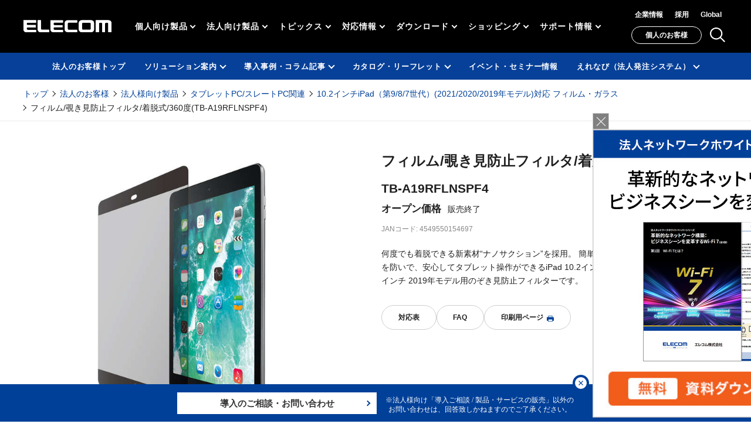

--- FILE ---
content_type: text/html; charset=UTF-8
request_url: https://www.elecom.co.jp/products/TB-A19RFLNSPF4.html
body_size: 13401
content:
<!DOCTYPE HTML>
<html lang="ja">
<head>
    <meta charset="UTF-8">
    <meta http-equiv="X-UA-Compatible" content="IE=edge">
	<meta name="twitter:card" content="summary_large_image" />
	<meta name="twitter:site" content="@elecom_pr" />
	<meta property="fb:app_id" content="471761830030156" />
        <meta property="og:type" content="website">
        <meta property="og:url" content="https://www.elecom.co.jp/products/TB-A19RFLNSPF4.html">
        <meta property="og:locale" content="ja_JP">
        <meta property="og:title" content="フィルム/覗き見防止フィルタ/着脱式/360度 - TB-A19RFLNSPF4">
        <meta property="og:description" content="何度でも着脱できる新素材“ナノサクション”を採用。 簡単に着脱でき、周りからの視線を防いで、安心してタブレット操作ができるiPad 10.2インチ 2020年モデル、iPad 10.2インチ 2019年モデル用のぞき見防止フィルターです。">
        <meta property="og:image" content="https://www.elecom.co.jp/photo/p01/TB-A19RFLNSPF4_01.jpg">
        <meta property="og:site_name" content="エレコム株式会社 - パソコン・スマートフォン・タブレット・デジタル周辺機器メーカー">
        <title>フィルム/覗き見防止フィルタ/着脱式/360度 - TB-A19RFLNSPF4</title>
        <meta name="keywords" lang="ja" content="ELECOM,エレコム,TB-A19RFLNSPF4,4549550154697,フィルム/覗き見防止フィルタ/着脱式/360度">
        <meta name="description" lang="ja" content="何度でも着脱できる新素材“ナノサクション”を採用。 簡単に着脱でき、周りからの視線を防いで、安心してタブレット操作ができるiPad 10.2インチ 2020年モデル、iPad 10.2インチ 2019年モデル用のぞき見防止フィルターです。">
        <meta name="viewport" content="width=device-width, initial-scale=1">
        <meta name="format-detection" content="telephone=no">
	<meta name="msapplication-TileImage" content="https://www.elecom.co.jp/image/apple-touch-icon.png"/>
	<meta name="msapplication-TileColor" content="#0c4da2"/>
	<meta name="referrer" content="no-referrer-when-downgrade">
	<link rel="apple-touch-icon" href="//www.elecom.co.jp/image/apple-touch-icon.png" />
	<link rel="SHORTCUT ICON" href="/favicon.ico">
	<link rel="alternate" type="application/rss+xml" title="エレコム株式会社 ニュースリリース" href="http://feeds.feedburner.jp/elecom_news" />
    <link rel="canonical" href="https://www.elecom.co.jp/products/TB-A19RFLNSPF4.html" />
    <meta name="viewport" content="width=device-width, initial-scale=1">
    <script src="/common/js/setting_new.js"></script>
<script src="/common/js/rmenu.js" type="text/javascript" charset="UTF-8"></script>
<link rel="stylesheet" href="/products/css/product.css?20231026">
<link rel="stylesheet" href="/assets/css/library/magnific-popup.css">
    <link rel="stylesheet" href="/series/slate-pc/ipad2019_102_film/tb-a19rflnspf4/css/style.css" type="text/css" media="all" charset="UTF-8">
    <link href="/products/css/icn_module.css" rel="stylesheet">
    <script type="application/ld+json">
    {
      "@context": "http://schema.org",
      "@type": "BreadcrumbList",
      "itemListElement":
      [
        {
        "@type": "ListItem",
        "position": 1,
        "item":
        {
        "@id": "https://www.elecom.co.jp/",
        "name": "エレコム株式会社"
        }
        },
        {
        "@type": "ListItem",
        "position": 2,
        "item":
        {
        "@id": "https://www.elecom.co.jp/products/TB-A19RFLNSPF4.html",
        "name": "フィルム/覗き見防止フィルタ/着脱式/360度(TB-A19RFLNSPF4)"
        }
        }
      ]
    }
    </script>
    <script type="application/ld+json">
    {
      "@context": "http://schema.org",
      "@type": "Product",
      "name" : "フィルム/覗き見防止フィルタ/着脱式/360度",
      "image" : [
        "https://www.elecom.co.jp/photo/p01/TB-A19RFLNSPF4_01.jpg",
        "https://www.elecom.co.jp/photo/p02/TB-A19RFLNSPF4_02.jpg"
       ],
      "description": "何度でも着脱できる新素材“ナノサクション”を採用。 簡単に着脱でき、周りからの視線を防いで、安心してタブレット操作ができるiPad 10.2インチ 2020年モデル、iPad 10.2インチ 2019年モデル用のぞき見防止フィルターです。",
      "mpn" : "TB-A19RFLNSPF4",
      "brand": {
        "@type": "Brand",
        "name": "ELECOM"
      },
      "offers": {
        "@type": "Offer",
        "priceCurrency": "JPY",
        "url" : "https://www.elecom.co.jp/products/TB-A19RFLNSPF4.html",
        "itemCondition": "http://schema.org/NewCondition",
        "seller": {
          "@type": "Organization",
          "name": "エレコム株式会社"
        }
      }
    }
    </script>
	<!-- Analytics -->
	<script src="/js/analytics.js"></script>
	<!-- /Analytics -->
</head>
<body id="page-property-1">
      <script id="data-json" type="application/json">
      {
        "jancd":"4549550154697",
        "kataban":"TB-A19RFLNSPF4",
        "large_photo_path":"/p01/TB-A19RFLNSPF4_01.jpg",
        "url":"/series/slate-pc/ipad2019_102_film/tb-a19rflnspf4/",
        "hinmei_biko":"",
        "open_price":"オープン価格",
        "zeikomi_kakaku":"13,926",
        "hyojyun_kakaku":"12,660",
        "status":"在庫限定",
        "zaiko_type":"",
        "topic_path_structure":"",
        "ct_link":"1",
        "ct_insert":"1",
        "ct_field_custom": []
      }
    </script>
    <div class="l-root-container" id="product-detail">
<!-- header -->
	<header id="js-gHeader" class="l-gHeader"></header>
	<!-- /header -->
            <div class="l-content-container new-products">
		<div class="l-breadcrumbs-wrap m-header">
			<div class="l-breadcrumbs">
<ul class="l-breadcrumbs__inner user-property-0" style="">
	<li class="l-breadcrumbs__item"><a href="/">トップ</a></li>
	<li class="l-breadcrumbs__item"><a href="https://www.elecom.co.jp/category/">製品情報</a></li>
	<li class="l-breadcrumbs__item"><a href="/category/index_slate-pc/">タブレットPC/スレートPC関連</a></li>
	<li class="l-breadcrumbs__item"><a href="/category/cat_ipad2019_102_film/">10.2インチiPad（第9/8/7世代）(2021/2020/2019年モデル)対応 フィルム・ガラス</a></li>
<li class="l-breadcrumbs__item">フィルム/覗き見防止フィルタ/着脱式/360度(TB-A19RFLNSPF4)</li>
</ul>
<ul class="l-breadcrumbs__inner user-property-1" style="">
	<li class="l-breadcrumbs__item"><a href="/">トップ</a></li>
	<li class="l-breadcrumbs__item"><a href="https://www.elecom.co.jp/business/">法人のお客様</a></li>
	<li class="l-breadcrumbs__item"><a href="https://www.elecom.co.jp/business/category/">法人様向け製品</a></li>
	<li class="l-breadcrumbs__item"><a href="/category/index_slate-pc/">タブレットPC/スレートPC関連</a></li>
	<li class="l-breadcrumbs__item"><a href="/category/cat_ipad2019_102_film/">10.2インチiPad（第9/8/7世代）(2021/2020/2019年モデル)対応 フィルム・ガラス</a></li>
<li class="l-breadcrumbs__item">フィルム/覗き見防止フィルタ/着脱式/360度(TB-A19RFLNSPF4)</li>
</ul>
			</div>
		</div>
		<div class="l-content-container">
			<div class="p-products-product">
				<div class="p-products-product-detail">
					<div class="f-container">
						<div class="p-products-product-detail-inner">
							<div class="p-products-product-detail-img">
								<div class="p-products-product-slider js-products-product-slider">
									<div class="p-products-product-slider__container js-detail-swiper">
										<ul class="p-products-product-slider__wrap  swiper-wrapper">
											<li class="p-products-product-slider__item  swiper-slide">
												<div data-mfp-src="https://www.elecom.co.jp/photo/p01/TB-A19RFLNSPF4_01.jpg" class="js-detail-popup p-products-product-slider__popup">
													<img src="https://www.elecom.co.jp/photo/p01/TB-A19RFLNSPF4_01.jpg" alt="" width="960" height="960" onerror="this.src='https://www.elecom.co.jp/photo/img_no_image.jpg'">
												</div>
											</li>
										</ul>
									</div>
									<div class="swiper-arrow detail-arrow swiper-prev detail-swiper-prev"></div>
									<div class="swiper-arrow detail-arrow swiper-next detail-swiper-next"></div>
								</div>
							</div>
							<div class="p-products-product-detail-content">
																<h1 class="p-products-product-detail-title">フィルム/覗き見防止フィルタ/着脱式/360度</h1>
								<div class="p-products-product-detail-number">
									<p class="p-products-product-detail-text01"></p>
									<p class="p-products-product-detail-text02">TB-A19RFLNSPF4</p>
								</div>
								<div class="p-products-product-detail-price">
									<p class="price">オープン価格
									</p>
<p class="note">販売終了</p>
								</div>
								<div class="p-products-product-detail-text03">
									<p>JANコード: 4549550154697</p>
								</div>
								<p class="p-products-product-detail-description">何度でも着脱できる新素材&ldquo;ナノサクション&rdquo;を採用。 簡単に着脱でき、周りからの視線を防いで、安心してタブレット操作ができるiPad 10.2インチ 2020年モデル、iPad 10.2インチ 2019年モデル用のぞき見防止フィルターです。</p>
								<ul class="p-products-product-detail-link">
																		<li class="p-products-product-detail-link-item"><a href="//www2.elecom.co.jp/search/link/search.asp?kataban=TB-A19RFLNSPF4&amp;link_type=1" class="p-products-product-detail-link-item-inn c-button-white" target="_blank">対応表</a></li>
									<li class="p-products-product-detail-link-item"><a href="//www2.elecom.co.jp/search/link/search.asp?kataban=TB-A19RFLNSPF4&amp;link_type=4" class="p-products-product-detail-link-item-inn c-button-white" target="_blank">FAQ</a></li>
																		<li class="p-products-product-detail-link-item m-print"><a href="/products/TB-A19RFLNSPF4.html?print" class="p-products-product-detail-link-item-inn c-button-white" target="_blank">印刷用ページ<span class="icon"><img loading="lazy" src="/assets/img/products/product/icon_printer.svg" alt="" width="12" height="12"></span></a></li>
								</ul>
								<ul class="p-products-product-detail-label">
								</ul>
							</div>
						</div>
					</div>
				</div>
				<div class="c-insert-html">
					<div class="f-wrapper">
<div class="f-container">
<div class="user-property-1" style="display: none;">
    <div class="p-contact-block p-contact-block--business">
        <section class="c-contact-section">
            <div class="f-wrapper">
                <div class="f-container">
                    <div class="c-contact-section-inner">
                        <div class="p-contact-block__heading">
                            <h2 class="p-contact-block__main">導入のご相談・お問い合わせ<br class="u-sp">
</h2>
                            <span class="p-contact-block__sub">導入・販売をご検討の、法人のお客様へ</span>
                        </div>
                        <div class="c-contact-section-button">
                            <a class="c-button-black" href="https://regist11.smp.ne.jp/regist/switch/00011g000519EgMVfg/consultation?rft=%E8%A3%BD%E5%93%81%E3%83%9A%E3%83%BC%E3%82%B8%E5%9E%8B%E7%95%AA%EF%BC%9ATB-A19RFLNSPF4" target="_blank"><span>「法人のお客様」専用フォーム</span></a>
                        </div>
                        <p class="c-contact-section-text m-left" style="margin-top:1.25em;"><span style="color:#CC0D12;font-weight:bold;">※製品に関する技術的なお問い合せに関しましては、<a href="http://qa.elecom.co.jp/faq_detail.html?id=5808" class="p-link-blank p-link-arrow--bold">法人のお客様向けサポート窓口</a>&nbsp;&nbsp;にお問い合わせください。</span></p>
                    </div>
                </div>
            </div>
        </section>
    </div>
</div>
<style type="text/css">
.p-contact-block--business .p-contact-block__main {
  display: block;
  font-size: 164%;
}
@media print, screen and (min-width: 48em) {
  .p-contact-block--business .p-contact-block__main {
    font-size: 229%;
  }
}
/* --------------------------------------------------
  display
-------------------------------------------------- */
@media print, screen and (min-width: 48em) { /* 768px */
    .p-contact-block--business .u-sp {
        display: none;
    }
}
@media screen and (max-width: 47.99em) { /* 767px, 印刷プレビューで消えないように調整 */
    .p-contact-block--business .u-pc {
        display: none;
    }
}
@media print, screen and (min-width: 61.25em) { /* 980px */
    .p-contact-block--business .u-sm {
        display: none;
    }
}
@media screen and (max-width: 61.24em) { /* 979px, 印刷プレビューで消えないように調整 */
    .p-contact-block--business .u-md {
        display: none;
    }
}
.p-contact-block--business .p-maintenance-guidance-sub{padding-bottom:0.5em;}
.p-contact-block--business .p-contact-block__heading {
  margin-bottom: 16px;
  text-align: center;
}
@media print, screen and (min-width: 48em) {
  .p-contact-block--business .p-contact-block__heading {
    margin-bottom: 10px;
  }
}
.p-contact-block--business .c-contact-section-button a {
    color: #202020;
    -webkit-transition: opacity cubic-bezier(0.215, 0.61, 0.355, 1) 0.25s, color cubic-bezier(0.215, 0.61, 0.355, 1) 0.25s, border cubic-bezier(0.215, 0.61, 0.355, 1) 0.25s, background-color cubic-bezier(0.215, 0.61, 0.355, 1) 0.25s;
    transition: opacity cubic-bezier(0.215, 0.61, 0.355, 1) 0.25s, color cubic-bezier(0.215, 0.61, 0.355, 1) 0.25s, border cubic-bezier(0.215, 0.61, 0.355, 1) 0.25s, background-color cubic-bezier(0.215, 0.61, 0.355, 1) 0.25s;
    text-decoration: none;
}
.p-contact-block--business {
    border-radius: 25px;
    margin-bottom: 2.5em;
}
@media print, screen and (min-width: 48em) {
  .p-contact-block--business {
    padding-top: 32px;
    padding-bottom: 25px;
    border-radius: 25px;
    margin-bottom: 5em;
  }
}
@media print, screen and (min-width: 61.25em) {
    .p-contact-block--business .f-wrapper {
        padding-right: 3.125%;
        padding-left: 3.125%;
    }
}
/* お問い合わせモジュール */
.p-contact-block--business .c-contact-section {
    background-color: #fff;
    font-family: "游ゴシック体", YuGothic, "游ゴシック", "Yu Gothic", "ヒラギノ角ゴ Pro W3", "Hiragino Kaku Gothic Pro", sans-serif;
    color: #202020;
    line-height: 1.75;
    letter-spacing: normal;
    -webkit-text-size-adjust: 100%;
}
.p-contact-block--business .c-contact-section.m-gray {
    background-color: #F3F3F3;
}
.p-contact-block--business .c-contact-section.m-has-border .c-contact-section-inner {
    border-bottom: 1px solid #EBEBEB;
}
.p-contact-block--business .c-contact-section-inner {
    padding: 1em 0 0;
}
@media print, screen and (min-width: 61.25em) {
    .p-contact-block--business .c-contact-section-inner {
        padding: 0px 0 0px;
    }
}
.p-contact-block--business .c-contact-section-title {
    margin: 0 0 0.5em;
    font-size: 182%;
    font-weight: bold;
    line-height: 1.5;
    text-align: center;
}
@media print, screen and (min-width: 61.25em) {
    .p-contact-block--business .c-contact-section-title {
        font-size: 215%;
    }
}
.p-contact-block--business .c-contact-section-text {
    margin: 0.5em 0;
    font-size: 93%;
    text-align: center;
}
.p-contact-block--business .c-contact-section-text.m-left {
    text-align: left;
}
@media print, screen and (min-width: 37.5em) {
    .p-contact-block--business .c-contact-section-text.m-left {
        text-align: center;
    }
}
@media print, screen and (min-width: 61.25em) {
    .p-contact-block--business .c-contact-section-text {
        font-size: 108%;
    }
}
.p-contact-block--business .c-contact-section-button {
    width: 100%;
    max-width:720px;
    margin: 0 auto 0;
}
.p-contact-block--business .c-contact-section-button .c-button-black {
    width: 100%;
    min-height: 60px;
    border-radius: 30px;
    font-size: 123.1%;
}
@media print, screen and (min-width: 61.25em) {
    .p-contact-block--business .c-contact-section-button .c-button-black {
        min-height: 60px;
        border-radius: 35px;
        font-size: 144.9%;
    }
}
.p-contact-block--business .c-contact-section .c-annotation-list {
    margin: 15px 0 0;
}
/*
    button
*/
.p-contact-block--business .c-button-black {
    -webkit-appearance: none;
    -moz-appearance: none;
         appearance: none;
    -webkit-box-sizing: border-box;
            box-sizing: border-box;
    display: -webkit-box;
    display: -ms-flexbox;
    display: flex;
    -webkit-box-align: center;
        -ms-flex-align: center;
            align-items: center;
    -webkit-box-pack: center;
        -ms-flex-pack: center;
            justify-content: center;
    width: 280px;
    max-width: 100%;
    min-height: 50px;
    padding: 7px 15px;
    margin: 0 auto;
    border-width: 1px;
    border-style: solid;
    border-radius: 28px;
    color: inherit;
    font-size: 103%;
    font-family: inherit;
    font-weight: bold;
    line-height: 1.5;
    outline: none;
    -webkit-tap-highlight-color: transparent;
    cursor: pointer;
    -webkit-transition: opacity cubic-bezier(0.215, 0.61, 0.355, 1) 0.25s, color cubic-bezier(0.215, 0.61, 0.355, 1) 0.25s, border cubic-bezier(0.215, 0.61, 0.355, 1) 0.25s, background-color cubic-bezier(0.215, 0.61, 0.355, 1) 0.25s;
    transition: opacity cubic-bezier(0.215, 0.61, 0.355, 1) 0.25s, color cubic-bezier(0.215, 0.61, 0.355, 1) 0.25s, border cubic-bezier(0.215, 0.61, 0.355, 1) 0.25s, background-color cubic-bezier(0.215, 0.61, 0.355, 1) 0.25s;
}
.p-contact-block--business .c-button-black:is(a).m-disabled {
    pointer-events: none;
}
.p-contact-block--business .c-button-black span {
    text-align: center;
}
.p-contact-block--business .m-main.c-button-black {
    width: 280px;
    min-height: 50px;
    border-radius: 28px;
    font-size: 103%;
}
.p-contact-block--business .m-small.c-button-black {
    width: 155px;
    min-height: 40px;
    border-radius: 20px;
    font-size: 93%;
}
.p-contact-block--business .m-mini.c-button-black {
    width: 90px;
    min-height: 30px;
    padding: 5px;
    font-size: 93%;
    font-weight: normal;
}
/* black */
.p-contact-block--business .c-button-black {
    border-color: #333;
    background-color: #333;
    color: #fff!important;
}
.p-contact-block--business .c-button-black.m-disabled:hover {
    background-color: #BEBEBE;
    border-color: #BEBEBE;
    color: #fff!important;
}
.p-contact-block--business .c-button-black:is(a).m-disabled {
    pointer-events: none;
}
@media print, screen and (min-width: 61.25em) {
    .p-contact-block--business .c-button-black:hover {
        background-color: #fff;
        color: #333!important;
    }
}</style>
</div>
</div>
				</div>
				<div class="p-products-product-anchor-link">
					<div class="f-container">
						<ul class="c-anchor-link m-col3">
							<li class="c-anchor-link__item"><a href="#lineup" class="c-anchor-link__link"><span>ラインアップ</span></a></li>
							<li class="c-anchor-link__item"><a href="#feature" class="c-anchor-link__link"><span>製品の特長</span></a></li>
							<li class="c-anchor-link__item"><a href="#spec" class="c-anchor-link__link"><span>仕様</span></a></li>
						</ul>
					</div>
				</div>
				<div class="p-products-product-lineup" id="lineup">
					<div class="f-container">
						<h2 class="p-products-ttl">ラインアップ</h2>
						<div class="p-products-product-lineup-more js-view-lineup" data-view-id="product-detail-table" data-view-init="1000">
							<div class="c-overflow-table js-overflow-table">
								<div class="c-overflow-table-container">
									<div class="c-overflow-table-wrap js-scrollbar-box">
										<table class="c-overflow-table-table m-sticky js-scrollbar-table p-products-product-lineup-table">
											<tbody>
													<tr>
														<th class="fixed col1 head"></th>
														<th class="col2 head">型番／JANCD</th>
														<th class="col3 head">特徴</th>
														<th class="col4 head">標準価格</th>
														<th class="col5 head">備考</th>
													</tr>
													<tr class="js-view-more-item">
														<th class="col1 fixed">
														<div class="thumb m-current"><img loading="lazy" src="https://www.elecom.co.jp/photo/p02/TB-A19RFLNSPF4_02.jpg" alt="" width="56" height="56" onerror="this.src='https://www.elecom.co.jp/photo/img_no_image_s.png';$(this).addClass('p-border-image');"></div>
													</th>
																											<td class="col2">
														<p class="number m-current"><span>TB-A19RFLNSPF4<span class="current-text">（選択中）</span></span></p>
														<p class="jancd">4549550154697</p>
													</td>
														<td class="col3">
															<p></p>
														</td>
														<td class="col4">
															<p class="taxin">オープン価格</p>
														</td>
														<td class="col5">
															<p class="p-product-table__emphasis">販売終了</p>
														</td>
													</tr>
												</tbody>
										</table>
									</div>
								</div>
								<div class="c-overflow-table-scrollbar js-scrollbar">
									<div class="inner"></div>
								</div>
							</div>
							<div class="p-products-product-lineup-morebtn ">
								<button type="button" class="c-more-button js-view-more-buttom is-hidden" data-view-id="product-detail-table">
									<span class="c-more-button-text--open">さらに表示</span>
									<span class="c-more-button-text--close">閉じる</span>
									<span class="c-more-button-icon"></span>
								</button>
							</div>
							<p class="p-products-product-lineup-endlink">
								<a href="javascript:void(0)" class="c-link js-view-more-buttom-old" data-view-id="product-detail-table"><span data-old-active="false">終了製品を表示</span><span data-old-active="true">終了製品を非表示</span></a>
							</p>
							<div class="p-products-product-lineup-attentionbox">
								<ul class="p-products-product-detail-attention">
								</ul>
							</div>
							<p class="p-products-product-lineup-link" style="display:none;"><a href="/search/link/search.asp?kataban=TB-A19RFLNSPF4&amp;link_type=1" target="_blank" class="c-link-arrow">製品の仕様等に関するお問い合わせはこちら</a></p>
						</div>
					</div>
				</div>
				<div class="c-insert-html">
												<div class="f-wrapper">
								<div class="f-container">
									<section class="c-content-section-1">
										<h2 class="c-heading-2">この製品には後継・類似モデルがあります</h2>
										<div class="p-product-category-container__inner js-product-unit-inner">
											<!-- 代替製品 -->
											<div class="p-section-unit p-section-unit--product-top js-product-unit">
												<ul class="p-product-accordion p-product-accordion--lv1 js-accordion-container js-product-container">
													<li>
														<a href="https://www.elecom.co.jp/products/TB-A21RFLNSPF4.html"><img src="https://www.elecom.co.jp/photo/p01/TB-A21RFLNSPF4_01.jpg" alt="">
															<div class="p-change-kataban" style="">TB-A21RFLNSPF4</div>
															<div class="p-change-hinmei" style="">iPad 第9､第8､第7世代/ﾌｨﾙﾑ/覗き見防止ﾌｨﾙﾀ/着脱式</div>
														</a>
													</li>
												</ul>
											</div>
										</div>
									</section>
								</div>
							</div>
				</div>
				<div class="p-products-product-feature" id="feature">
					<div class="p-products-product-feature-head">
						<div class="f-container">
							<h2 class="p-products-ttl">製品の特長</h2>
						</div>
					</div>
					<!-- 製品の特長 - コンテンツエリア ここから -->
					<div id="feature-index" class="c-insert-html c-products-parts">
						<div class="f-wrapper">
							<div class="f-container">
<div class="content">
					<div id="img-kanban-01" class="img-kanban"><img src="//www.elecom.co.jp/photo/pz1/tb-a19rflnspf4_z1.jpg" alt="" onerror="this.style.display='none';" style="display:block;"></div>
<div class="detail-box">
<h3><span>周りからの視線を防ぐのぞき見防止フィルター</span></h3>
<div class="pic-center"></div>
<p>移動中やオフィスでの周りからの視線を防いで、安心して端末操作ができる、iPad 10.2インチ 2019年モデル用のぞき見防止フィルターです。</p>
</div>
<div class="detail-box">
	<div class="half">
<h3><span>新素材&ldquo;ナノサクション&rdquo;を採用</span></h3>
<div class="half-pic-center"><img src="/series/slate-pc/ipad2019_102_film/tb-a19rflnspf4/image/img-004.jpg" alt=""></div>
<p>何度でも着脱できる新素材&ldquo;ナノサクション&rdquo;を採用し、滑り落ちにくく快適に使用可能です。</p>
</div>
	<div class="half">
<h3><span>金属やマグネットは不使用</span></h3>
<div class="half-pic-center"></div>
<p>金属やマグネットなどを使用していないので、端末に影響がなく安心して使用可能です。</p>
</div>
</div>
<div class="detail-box">
	<div class="half">
<h3><span>端末画面を見られる心配がない</span></h3>
<div class="half-pic-center"><img src="/series/slate-pc/ipad2019_102_film/tb-a19rflnspf4/image/img-001.jpg" alt=""></div>
<p>画面の正面を中心に60°(左右約30°)より外の角度からは画面がまっ黒に見えるので、端末画面を見られる心配がありません。</p>
<p class="comment">※のぞき見防止機能は正面(視野角60度)以外の上下左右からの視界を制限します。</p>
</div>
	<div class="half">
<h3><span>表面にAG加工</span></h3>
<div class="half-pic-center"></div>
<p>表面にAG加工を施していますので、映り込みを拡散し、画面のギラつきを抑えます。</p>
</div>
</div>
<div class="detail-box">
<h3><span>眼精疲労の要因の一つのブルーライトをカット</span></h3>
<div class="pic-center"><img src="/series/slate-pc/ipad2019_102_film/tb-a19rflnspf4/image/img-009.jpg" alt=""></div>
<p>LED液晶ディスプレイが発する光の中の青い部分「ブルーライト」を約42%カットします。</p>
<p class="comment">※ブルーライトは目の角膜や水晶体で吸収されずに網膜まで到達し、網膜の機能低下を引き起こす場合があると言われています。</p>
</div>
<div class="detail-box">
	<div class="half">
<h3><span>傷が付きにくくフィルムをきれいに保つ</span></h3>
<div class="half-pic-center"><img src="/series/slate-pc/ipad2019_102_film/tb-a19rflnspf4/image/img-007.jpg" alt=""></div>
<p>表面硬度2Hと硬度が高いので、フィルター表面のキズを防止します。</p>
</div>
	<div class="half">
<h3><span>タッチ操作に対応</span></h3>
<div class="half-pic-center"></div>
<p>タッチ操作に対応しています。</p>
<p class="comment">※液晶保護フィルムを貼り付けた状態で、本製品を使用すると、タッチ操作ができなくなります。必ず液晶保護フィルムを外した状態でご使用ください。</p>
<p class="comment">※テーブルの上などに置いて操作した場合、タッチ操作の反応が悪くなる場合があります。その際は手に持って操作を行ってください。</p>
</div>
</div>
				</div>
							</div>
						</div>
					</div>
<!-- /.c-insert-html.c-products-parts -->
					<!-- 製品の特長 - コンテンツエリア ここまで -->
				</div>
				<div class="p-products-product-bdr">
					<div class="f-container">
						<div class="bdr"></div>
					</div>
				</div>
				<div class="p-products-product-spec section-spec" id="spec">
					<div class="p-products-product-spec-content">
						<div class="f-container">
							<h2 class="p-products-ttl">仕様</h2>
							<div class="c-overflow-table js-overflow-table">
								<div class="c-overflow-table-container">
									<div class="c-overflow-table-wrap js-scrollbar-box">
										<table class="c-overflow-table-table js-scrollbar-table p-products-product-spec-table js-spec-table">
												<tr>
												<th>対応機種</th>
												<td>iPad 10.2インチ 2020年モデル、iPad 10.2インチ 2019年モデル</td>
												</tr>
												<tr>
												<th>対応モデル番号</th>
												<td>A2197、A2198、A2200、A2270、A2428、A2429、A2430</td>
												</tr>
												<tr>
												<th>セット内容</th>
												<td>のぞき見防止フィルター×1</td>
												</tr>
												<tr>
												<th>材質</th>
												<td>のぞき見防止フィルター : PET、シリコン</td>
												</tr>
												<tr>
												<th>ブルーライトカット率</th>
												<td>約42%</td>
												</tr>
												<tr>
												<th>取り付け方法</th>
												<td>ナノサクション採用フレームが画面へ吸着</td>
												</tr>
												<tr>
												<th>フィルター厚み</th>
												<td>フィルター部:0.46mm</td>
												</tr>
												<tr>
												<th>紫外線カット率</th>
												<td>99.9%</td>
												</tr>
												<tr>
												<th>紫外線カット機能</th>
												<td>&#9675;</td>
												</tr>
												<tr>
												<th>可視光線透過率</th>
												<td>63%</td>
												</tr>
												<tr>
												<th>静電気防止機能</th>
												<td>×</td>
												</tr>
												<tr>
												<th>サイズ</th>
												<td>幅:約171mm×高さ:約247mm、フィルター厚み:約0.46mm、フレーム厚み:約1.30mm</td>
												</tr>
										</table>
									</div>
								</div>
								<div class="c-overflow-table-scrollbar js-scrollbar">
									<div class="inner"></div>
								</div>
							</div>
						</div>
					</div>
					<div class="p-products-product-spec-note">
						<div class="f-container">
<pclass>この製品の最新の対応情報は<aclass>こちら<ulclass><!--<liclass="specific-mouse-info">ご使用いただくうちに、汗や油によってマウスのラバー部分に白い粉のようなものが現れることがございます。こまめにお手入れをしてお使いください。</li>--><liclass>仕様は予告なく変更する事がありますので、あらかじめご了承ください。<liclass>このページに掲載されている会社名・製品名等は、一般に各社の商標又は登録商標です。
						</liclass></liclass></ulclass></aclass></pclass>
</div>
					</div>
				</div>
				<div class="p-products-product-bdr">
					<div class="f-container">
						<div class="bdr"></div>
					</div>
				</div>
				<div class="p-products-product-others">
<div class="f-wrapper">
    <div class="f-container">
        <div class="user-property-1" style="display: none;">
            <div class="p-contact-block p-contact-block--business" style="margin-bottom:0!important;">
                <section class="c-contact-section"><div class="f-wrapper">
                        <div class="f-container">
                            <div class="c-contact-section-inner">
                                <div class="p-contact-block__heading">
                                    <h2 class="p-contact-block__main">導入のご相談・お問い合わせ<br class="u-sp">
</h2>
                                    <span class="p-contact-block__sub">導入・販売をご検討の、法人のお客様へ</span>
                                </div>
                                <div class="c-contact-section-button">
                                    <a class="c-button-black" href="https://regist11.smp.ne.jp/regist/switch/00011g000519EgMVfg/consultation?rft=%E8%A3%BD%E5%93%81%E3%83%9A%E3%83%BC%E3%82%B8%E5%9E%8B%E7%95%AA%EF%BC%9ATB-A19RFLNSPF4" target="_blank"><span>「法人のお客様」専用フォーム</span></a>
                                </div>
                                <p class="c-contact-section-text m-left" style="margin-top:1.25em;"><span style="color:#CC0D12;font-weight:bold;">※製品に関する技術的なお問い合せに関しましては、<a href="https://www.elecom.co.jp/support/business/center/" class="p-link-blank p-link-arrow--bold">法人のお客様向けサポート窓口</a>&nbsp;&nbsp;にお問い合わせください。</span></p>
                            </div>
                        </div>
                    </div>
                </section>
            </div>
        </div>
    </div>
</div>
<style type="text/css">
.p-contact-block--business .p-contact-block__main {
  display: block;
  font-size: 164%;
}
@media print, screen and (min-width: 48em) {
  .p-contact-block--business .p-contact-block__main {
    font-size: 229%;
  }
}
/* --------------------------------------------------
  display
-------------------------------------------------- */
@media print, screen and (min-width: 48em) { /* 768px */
    .p-contact-block--business .u-sp {
        display: none;
    }
}
@media screen and (max-width: 47.99em) { /* 767px, 印刷プレビューで消えないように調整 */
    .p-contact-block--business .u-pc {
        display: none;
    }
}
@media print, screen and (min-width: 61.25em) { /* 980px */
    .p-contact-block--business .u-sm {
        display: none;
    }
}
@media screen and (max-width: 61.24em) { /* 979px, 印刷プレビューで消えないように調整 */
    .p-contact-block--business .u-md {
        display: none;
    }
}
.p-contact-block--business .p-maintenance-guidance-sub{padding-bottom:0.5em;}
.p-contact-block--business .p-contact-block__heading {
  margin-bottom: 16px;
  text-align: center;
}
@media print, screen and (min-width: 48em) {
  .p-contact-block--business .p-contact-block__heading {
    margin-bottom: 10px;
  }
}
.p-contact-block--business .c-contact-section-button a {
    color: #202020;
    -webkit-transition: opacity cubic-bezier(0.215, 0.61, 0.355, 1) 0.25s, color cubic-bezier(0.215, 0.61, 0.355, 1) 0.25s, border cubic-bezier(0.215, 0.61, 0.355, 1) 0.25s, background-color cubic-bezier(0.215, 0.61, 0.355, 1) 0.25s;
    transition: opacity cubic-bezier(0.215, 0.61, 0.355, 1) 0.25s, color cubic-bezier(0.215, 0.61, 0.355, 1) 0.25s, border cubic-bezier(0.215, 0.61, 0.355, 1) 0.25s, background-color cubic-bezier(0.215, 0.61, 0.355, 1) 0.25s;
    text-decoration: none;
}
.p-contact-block--business {
    border-radius: 25px;
    margin-bottom: 2.5em;
}
@media print, screen and (min-width: 48em) {
  .p-contact-block--business {
    padding-top: 32px;
    padding-bottom: 25px;
    border-radius: 25px;
    margin-bottom: 5em;
  }
}
@media print, screen and (min-width: 61.25em) {
    .p-contact-block--business .f-wrapper {
        padding-right: 3.125%;
        padding-left: 3.125%;
    }
}
/* お問い合わせモジュール */
.p-contact-block--business .c-contact-section {
    background-color: #fff;
    font-family: "游ゴシック体", YuGothic, "游ゴシック", "Yu Gothic", "ヒラギノ角ゴ Pro W3", "Hiragino Kaku Gothic Pro", sans-serif;
    color: #202020;
    line-height: 1.75;
    letter-spacing: normal;
    -webkit-text-size-adjust: 100%;
}
.p-contact-block--business .c-contact-section.m-gray {
    background-color: #F3F3F3;
}
.p-contact-block--business .c-contact-section.m-has-border .c-contact-section-inner {
    border-bottom: 1px solid #EBEBEB;
}
.p-contact-block--business .c-contact-section-inner {
    padding: 1em 0 0;
}
@media print, screen and (min-width: 61.25em) {
    .p-contact-block--business .c-contact-section-inner {
        padding: 0px 0 0px;
    }
}
.p-contact-block--business .c-contact-section-title {
    margin: 0 0 0.5em;
    font-size: 182%;
    font-weight: bold;
    line-height: 1.5;
    text-align: center;
}
@media print, screen and (min-width: 61.25em) {
    .p-contact-block--business .c-contact-section-title {
        font-size: 215%;
    }
}
.p-contact-block--business .c-contact-section-text {
    margin: 0.5em 0;
    font-size: 93%;
    text-align: center;
}
.p-contact-block--business .c-contact-section-text.m-left {
    text-align: left;
}
@media print, screen and (min-width: 37.5em) {
    .p-contact-block--business .c-contact-section-text.m-left {
        text-align: center;
    }
}
@media print, screen and (min-width: 61.25em) {
    .p-contact-block--business .c-contact-section-text {
        font-size: 108%;
    }
}
.p-contact-block--business .c-contact-section-button {
    width: 100%;
    max-width:720px;
    margin: 0 auto 0;
}
.p-contact-block--business .c-contact-section-button .c-button-black {
    width: 100%;
    min-height: 60px;
    border-radius: 30px;
    font-size: 123.1%;
}
@media print, screen and (min-width: 61.25em) {
    .p-contact-block--business .c-contact-section-button .c-button-black {
        min-height: 60px;
        border-radius: 35px;
        font-size: 144.9%;
    }
}
.p-contact-block--business .c-contact-section .c-annotation-list {
    margin: 15px 0 0;
}
/*
    button
*/
.p-contact-block--business .c-button-black {
    -webkit-appearance: none;
    -moz-appearance: none;
         appearance: none;
    -webkit-box-sizing: border-box;
            box-sizing: border-box;
    display: -webkit-box;
    display: -ms-flexbox;
    display: flex;
    -webkit-box-align: center;
        -ms-flex-align: center;
            align-items: center;
    -webkit-box-pack: center;
        -ms-flex-pack: center;
            justify-content: center;
    width: 280px;
    max-width: 100%;
    min-height: 50px;
    padding: 7px 15px;
    margin: 0 auto;
    border-width: 1px;
    border-style: solid;
    border-radius: 28px;
    color: inherit;
    font-size: 103%;
    font-family: inherit;
    font-weight: bold;
    line-height: 1.5;
    outline: none;
    -webkit-tap-highlight-color: transparent;
    cursor: pointer;
    -webkit-transition: opacity cubic-bezier(0.215, 0.61, 0.355, 1) 0.25s, color cubic-bezier(0.215, 0.61, 0.355, 1) 0.25s, border cubic-bezier(0.215, 0.61, 0.355, 1) 0.25s, background-color cubic-bezier(0.215, 0.61, 0.355, 1) 0.25s;
    transition: opacity cubic-bezier(0.215, 0.61, 0.355, 1) 0.25s, color cubic-bezier(0.215, 0.61, 0.355, 1) 0.25s, border cubic-bezier(0.215, 0.61, 0.355, 1) 0.25s, background-color cubic-bezier(0.215, 0.61, 0.355, 1) 0.25s;
}
.p-contact-block--business .c-button-black:is(a).m-disabled {
    pointer-events: none;
}
.p-contact-block--business .c-button-black span {
    text-align: center;
}
.p-contact-block--business .m-main.c-button-black {
    width: 280px;
    min-height: 50px;
    border-radius: 28px;
    font-size: 103%;
}
.p-contact-block--business .m-small.c-button-black {
    width: 155px;
    min-height: 40px;
    border-radius: 20px;
    font-size: 93%;
}
.p-contact-block--business .m-mini.c-button-black {
    width: 90px;
    min-height: 30px;
    padding: 5px;
    font-size: 93%;
    font-weight: normal;
}
/* black */
.p-contact-block--business .c-button-black {
    border-color: #333;
    background-color: #333;
    color: #fff!important;
}
.p-contact-block--business .c-button-black.m-disabled:hover {
    background-color: #BEBEBE;
    border-color: #BEBEBE;
    color: #fff!important;
}
.p-contact-block--business .c-button-black:is(a).m-disabled {
    pointer-events: none;
}
@media print, screen and (min-width: 61.25em) {
    .p-contact-block--business .c-button-black:hover {
        background-color: #fff;
        color: #333!important;
    }
}</style>
<div class="user-property-1" style="display: none;"><div class="p-products-product-pickup">
	<div class="f-container">
		<h2 class="p-products-ttl">法人のお客様</h2>
		<div class="c-scroll-swiper js-scroll-swiper">
			<ul class="c-scroll-swiper__list swiper-wrapper">
				<li class="c-scroll-swiper__item swiper-slide">
					<a href="https://www.elecom.co.jp/business/elenavi/" class="c-scroll-swiper__item__link">
						<figure class="c-scroll-swiper__item__image c-category-products-item__img c-zoomImage c-zoomImage">
							<img src="https://www.elecom.co.jp/common/img/bnr/default_01/bnr_biz_elenavi.jpg" alt="えれなび">
						</figure>
						<div class="c-scroll-swiper__item__body">
							<div class="c-scroll-swiper__item__title c-category-products-item__ttl">えれなび - 商品発注システム</div>
							<p class="c-scroll-swiper__item__text"></p>
						</div>
					</a>
				</li>
				<li class="c-scroll-swiper__item swiper-slide">
					<a href="https://regist11.smp.ne.jp/regist/switch/00011g000519EgMVfg/consultation?rft=製品関連リンク" class="c-scroll-swiper__item__link" target="_blank">
						<figure class="c-scroll-swiper__item__image c-category-products-item__img c-zoomImage c-zoomImage">
							<img src="https://www.elecom.co.jp/common/img/bnr/default_01/bnr_sub_business_consultation.jpg" alt="導入のご相談・お問い合わせ">
						</figure>
						<div class="c-scroll-swiper__item__body">
							<div class="c-scroll-swiper__item__title c-category-products-item__ttl">導入のご相談・お問い合わせ</div>
							<p class="c-scroll-swiper__item__text"></p>
						</div>
					</a>
				</li>
				<li class="c-scroll-swiper__item swiper-slide">
					<a href="https://regist11.smp.ne.jp/regist/switch/00011g00051911pp2H/verifier_lending" class="c-scroll-swiper__item__link">
						<figure class="c-scroll-swiper__item__image c-category-products-item__img c-zoomImage c-zoomImage">
							<img src="https://www.elecom.co.jp/common/img/bnr/default_01/bnr_verifier_lending.jpg" alt="検証機貸出サービス">
						</figure>
						<div class="c-scroll-swiper__item__body">
							<div class="c-scroll-swiper__item__title c-category-products-item__ttl">検証機貸出サービス</div>
							<p class="c-scroll-swiper__item__text"></p>
						</div>
					</a>
				</li>
				<li class="c-scroll-swiper__item swiper-slide">
					<a href="https://www.elecom.co.jp/biz/info-event/" class="c-scroll-swiper__item__link">
						<figure class="c-scroll-swiper__item__image c-category-products-item__img c-zoomImage c-zoomImage">
							<img src="https://www.elecom.co.jp/common/img/bnr/default_01/bnr_info_event02.jpg" alt="イベント・セミナー情報">
						</figure>
						<div class="c-scroll-swiper__item__body">
							<div class="c-scroll-swiper__item__title c-category-products-item__ttl">イベント・セミナー情報</div>
							<p class="c-scroll-swiper__item__text"></p>
						</div>
					</a>
				</li>
				<li class="c-scroll-swiper__item swiper-slide">
					<a href="https://www.elecom.co.jp/solution/example/" class="c-scroll-swiper__item__link">
						<figure class="c-scroll-swiper__item__image c-category-products-item__img c-zoomImage c-zoomImage">
							<img src="https://www.elecom.co.jp/common/img/bnr/default_01/bnr_business_example.jpg" alt="導入事例レポート">
						</figure>
						<div class="c-scroll-swiper__item__body">
							<div class="c-scroll-swiper__item__title c-category-products-item__ttl">導入事例レポート</div>
							<p class="c-scroll-swiper__item__text"></p>
						</div>
					</a>
				</li>
			</ul>
			<div class="c-scroll-swiper__arrow swiper-arrow swiper-prev"></div>
			<div class="c-scroll-swiper__arrow swiper-arrow swiper-next"></div>
			<div class="c-scroll-swiper__scrollbar swiper-scrollbar"></div>
		</div>
	</div>
</div><div class="p-products-product-relation-link">
	<div class="f-container">
		<ul class="c-link-list m-col4">
			<li class="c-link-list__item"><a href="https://www.elecom.co.jp/business/catalog/" class="c-link-list__link"><span>今月のおすすめ商品</span></a></li>
			<li class="c-link-list__item"><a href="https://www.elecom.co.jp/support/download/web_catalog/" class="c-link-list__link"><span>WEBカタログ</span></a></li>
			<li class="c-link-list__item"><a href="https://www.essc-elecom.co.jp/index2.html" class="c-link-list__link" target="_blank"><span>法人ネットワーク製品のユーザー登録</span></a></li>
			<li class="c-link-list__item"><a href="https://www.elecom.co.jp/support/switch/" class="c-link-list__link"><span>スイッチングハブ設定事例集</span></a></li>
			<li class="c-link-list__item"><a href="https://www.elecom.co.jp/category/index_maintenance/" class="c-link-list__link"><span>法人向け製品保守サービス</span></a></li>
			<li class="c-link-list__item"><a href="https://www.elecom.co.jp/solution/service/bespoke/" class="c-link-list__link"><span>エレコム製品名入れサービス</span></a></li>
			<li class="c-link-list__item"><a href="https://www.elecom.co.jp/solution/contents/wifibuild/" class="c-link-list__link"><span>Wi-Fi工事ソリューション</span></a></li>
			<li class="c-link-list__item"><a href="https://www.elecom.co.jp/business/service/wifibuild/hotel/" class="c-link-list__link"><span>Wi-Fi工事・保守サービス</span></a></li>
			<li class="c-link-list__item"><a href="https://www.elecom.co.jp/business/solution/datarecovery/" class="c-link-list__link" class="c-link-list__link"><span>ロジテックデータ復旧サービス</span></a></li>
			<li class="c-link-list__item"><a href="https://www.logitec.co.jp/data_recovery/data_delete/" class="c-link-list__link" class="c-link-list__link"><span>ロジテックデータ復旧サービス</span></a></li>
			<li class="c-link-list__item"><a href="https://pc.logitec.co.jp/" class="c-link-list__link" class="c-link-list__link"><span>ロジテックカスタムコントローラー</span></a></li>
			<li class="c-link-list__item"><a href="https://www.elecom.co.jp/eco/" class="c-link-list__link"><span>EU RoHS対応製品</span></a></li>
		</ul>
	</div>
</div>

</div>
<div class="p-products-product-pickup" id="related_content">
	<div class="f-container">
		<h2 class="p-products-ttl">関連コンテンツ</h2>
		<div class="c-scroll-swiper js-scroll-swiper">
			<ul class="c-scroll-swiper__list swiper-wrapper">
				<li class="c-scroll-swiper__item swiper-slide">
					<a href="https://www2.elecom.co.jp/rd/tablet/" class="c-scroll-swiper__item__link">
						<figure class="c-scroll-swiper__item__image c-category-products-item__img c-zoomImage c-zoomImage">
							<img src="https://www.elecom.co.jp/common/img/bnr/default_01/bnr_search_tablet.jpg" alt="タブレットPC対応表">
						</figure>
						<div class="c-scroll-swiper__item__body">
							<div class="c-scroll-swiper__item__title c-category-products-item__ttl">タブレットPC対応表</div>
							<p class="c-scroll-swiper__item__text"></p>
						</div>
					</a>
				</li>
				<li class="c-scroll-swiper__item swiper-slide">
					<a href="https://www.elecom.co.jp/support/list/ipad_model/" class="c-scroll-swiper__item__link">
						<figure class="c-scroll-swiper__item__image c-category-products-item__img c-zoomImage c-zoomImage">
							<img src="https://www.elecom.co.jp/common/img/bnr/default_01/bnr_ipad_model.jpg" alt="iPadの型番・モデル名・世代一覧表">
						</figure>
						<div class="c-scroll-swiper__item__body">
							<div class="c-scroll-swiper__item__title c-category-products-item__ttl">iPadの型番・モデル名・世代一覧表</div>
							<p class="c-scroll-swiper__item__text"></p>
						</div>
					</a>
				</li>
				<li class="c-scroll-swiper__item swiper-slide">
					<a href="https://www.elecom.co.jp/category/cat_ipad2024_13pro_film/" class="c-scroll-swiper__item__link">
						<figure class="c-scroll-swiper__item__image c-category-products-item__img c-zoomImage c-zoomImage">
							<img src="https://www.elecom.co.jp/common/img/bnr/default_01/bnr_ipad2024_13pro.jpg" alt="13インチ iPad Pro(M4)（2024年モデル）">
						</figure>
						<div class="c-scroll-swiper__item__body">
							<div class="c-scroll-swiper__item__title c-category-products-item__ttl">13インチ iPad Pro(M4)（2024年モデル）</div>
							<p class="c-scroll-swiper__item__text"></p>
						</div>
					</a>
				</li>
				<li class="c-scroll-swiper__item swiper-slide">
					<a href="https://www.elecom.co.jp/category/cat_ipad2024_11pro_film/" class="c-scroll-swiper__item__link">
						<figure class="c-scroll-swiper__item__image c-category-products-item__img c-zoomImage c-zoomImage">
							<img src="https://www.elecom.co.jp/common/img/bnr/default_01/bnr_ipad2024_11pro.jpg" alt="11インチ iPad Pro(M4)（2024年モデル）">
						</figure>
						<div class="c-scroll-swiper__item__body">
							<div class="c-scroll-swiper__item__title c-category-products-item__ttl">11インチ iPad Pro(M4)（2024年モデル）</div>
							<p class="c-scroll-swiper__item__text"></p>
						</div>
					</a>
				</li>
				<li class="c-scroll-swiper__item swiper-slide">
					<a href="https://www.elecom.co.jp/category/cat_ipad2024_13air_film/" class="c-scroll-swiper__item__link">
						<figure class="c-scroll-swiper__item__image c-category-products-item__img c-zoomImage c-zoomImage">
							<img src="https://www.elecom.co.jp/common/img/bnr/default_01/bnr_ipad2024_13air.jpg" alt="13インチ iPad Air(M2)（2024年モデル）">
						</figure>
						<div class="c-scroll-swiper__item__body">
							<div class="c-scroll-swiper__item__title c-category-products-item__ttl">13インチ iPad Air(M2)（2024年モデル）</div>
							<p class="c-scroll-swiper__item__text"></p>
						</div>
					</a>
				</li>
				<li class="c-scroll-swiper__item swiper-slide">
					<a href="https://www.elecom.co.jp/category/cat_ipad2024_11air_film/" class="c-scroll-swiper__item__link">
						<figure class="c-scroll-swiper__item__image c-category-products-item__img c-zoomImage c-zoomImage">
							<img src="https://www.elecom.co.jp/common/img/bnr/default_01/bnr_ipad2024_11air.jpg" alt="11インチ iPad Air(M2)（2024年モデル）">
						</figure>
						<div class="c-scroll-swiper__item__body">
							<div class="c-scroll-swiper__item__title c-category-products-item__ttl">11インチ iPad Air(M2)（2024年モデル）</div>
							<p class="c-scroll-swiper__item__text"></p>
						</div>
					</a>
				</li>
				<li class="c-scroll-swiper__item swiper-slide">
					<a href="https://www.elecom.co.jp/category/cat_ipad2021_84_film/" class="c-scroll-swiper__item__link">
						<figure class="c-scroll-swiper__item__image c-category-products-item__img c-zoomImage c-zoomImage">
							<img src="https://www.elecom.co.jp/common/img/bnr/default_01/bnr_ipadmini_2021.jpg" alt="iPad mini(2021年モデル)">
						</figure>
						<div class="c-scroll-swiper__item__body">
							<div class="c-scroll-swiper__item__title c-category-products-item__ttl">iPad mini(2021年モデル)</div>
							<p class="c-scroll-swiper__item__text"></p>
						</div>
					</a>
				</li>
				<li class="c-scroll-swiper__item swiper-slide">
					<a href="https://www.elecom.co.jp/category/cat_ipad2021_129_film/" class="c-scroll-swiper__item__link">
						<figure class="c-scroll-swiper__item__image c-category-products-item__img c-zoomImage c-zoomImage">
							<img src="https://www.elecom.co.jp/common/img/bnr/default_01/bnr_ipad129_2021.jpg" alt="12.9インチiPad Pro（第5世代）(2021年モデル)">
						</figure>
						<div class="c-scroll-swiper__item__body">
							<div class="c-scroll-swiper__item__title c-category-products-item__ttl">12.9インチiPad Pro（第5世代）(2021年モデル)</div>
							<p class="c-scroll-swiper__item__text"></p>
						</div>
					</a>
				</li>
				<li class="c-scroll-swiper__item swiper-slide">
					<a href="https://www.elecom.co.jp/category/cat_ipad2021_11_film/" class="c-scroll-swiper__item__link">
						<figure class="c-scroll-swiper__item__image c-category-products-item__img c-zoomImage c-zoomImage">
							<img src="https://www.elecom.co.jp/common/img/bnr/default_01/bnr_ipad11_2021.jpg" alt="11インチiPad Pro（第3世代）(2021年モデル)">
						</figure>
						<div class="c-scroll-swiper__item__body">
							<div class="c-scroll-swiper__item__title c-category-products-item__ttl">11インチiPad Pro（第3世代）(2021年モデル)</div>
							<p class="c-scroll-swiper__item__text"></p>
						</div>
					</a>
				</li>
				<li class="c-scroll-swiper__item swiper-slide">
					<a href="https://www.elecom.co.jp/category/cat_ipad2020_109_film/" class="c-scroll-swiper__item__link">
						<figure class="c-scroll-swiper__item__image c-category-products-item__img c-zoomImage c-zoomImage">
							<img src="https://www.elecom.co.jp/common/img/bnr/default_01/bnr_ipad_air_2020.jpg" alt="iPad Air（第4世代）(2020年モデル)">
						</figure>
						<div class="c-scroll-swiper__item__body">
							<div class="c-scroll-swiper__item__title c-category-products-item__ttl">iPad Air（第4世代）(2020年モデル)</div>
							<p class="c-scroll-swiper__item__text"></p>
						</div>
					</a>
				</li>
				<li class="c-scroll-swiper__item swiper-slide">
					<a href="https://www.elecom.co.jp/category/cat_ipad2022_109_case/" class="c-scroll-swiper__item__link">
						<figure class="c-scroll-swiper__item__image c-category-products-item__img c-zoomImage c-zoomImage">
							<img src="https://www.elecom.co.jp/common/img/bnr/default_01/bnr_ipad_2022.jpg" alt="iPad 第10世代(2022年モデル)">
						</figure>
						<div class="c-scroll-swiper__item__body">
							<div class="c-scroll-swiper__item__title c-category-products-item__ttl">iPad 第10世代(2022年モデル)</div>
							<p class="c-scroll-swiper__item__text"></p>
						</div>
					</a>
				</li>
				<li class="c-scroll-swiper__item swiper-slide">
					<a href="https://www.elecom.co.jp/category/cat_ipad2019_102_film/" class="c-scroll-swiper__item__link">
						<figure class="c-scroll-swiper__item__image c-category-products-item__img c-zoomImage c-zoomImage">
							<img src="https://www.elecom.co.jp/common/img/bnr/default_01/bnr_smp_tab_16.jpg" alt="10.2インチiPad（第8世代/第7世代）(2020年/2019年モデル)">
						</figure>
						<div class="c-scroll-swiper__item__body">
							<div class="c-scroll-swiper__item__title c-category-products-item__ttl">10.2インチiPad（第8世代/第7世代）(2020年/2019年モデル)</div>
							<p class="c-scroll-swiper__item__text"></p>
						</div>
					</a>
				</li>
				<li class="c-scroll-swiper__item swiper-slide">
					<a href="https://www.elecom.co.jp/category/cat_surface_go_film/" class="c-scroll-swiper__item__link">
						<figure class="c-scroll-swiper__item__image c-category-products-item__img c-zoomImage c-zoomImage">
							<img src="https://www.elecom.co.jp/common/img/bnr/default_01/banner_top_02.jpg" alt="Surface Go 対応アクセサリ">
						</figure>
						<div class="c-scroll-swiper__item__body">
							<div class="c-scroll-swiper__item__title c-category-products-item__ttl">Surface Go 対応アクセサリ</div>
							<p class="c-scroll-swiper__item__text"></p>
						</div>
					</a>
				</li>
				<li class="c-scroll-swiper__item swiper-slide">
					<a href="https://www.elecom.co.jp/category/cat_surface_pro_film/" class="c-scroll-swiper__item__link">
						<figure class="c-scroll-swiper__item__image c-category-products-item__img c-zoomImage c-zoomImage">
							<img src="https://www.elecom.co.jp/common/img/bnr/default_01/banner_top_12.jpg" alt="Surface Pro 対応アクセサリ">
						</figure>
						<div class="c-scroll-swiper__item__body">
							<div class="c-scroll-swiper__item__title c-category-products-item__ttl">Surface Pro 対応アクセサリ</div>
							<p class="c-scroll-swiper__item__text"></p>
						</div>
					</a>
				</li>
				<li class="c-scroll-swiper__item swiper-slide">
					<a href="https://www.elecom.co.jp/category/cat_surface_prox_film/" class="c-scroll-swiper__item__link">
						<figure class="c-scroll-swiper__item__image c-category-products-item__img c-zoomImage c-zoomImage">
							<img src="https://www.elecom.co.jp/common/img/bnr/default_01/banner_top_17.jpg" alt="Surface Pro X 対応アクセサリ">
						</figure>
						<div class="c-scroll-swiper__item__body">
							<div class="c-scroll-swiper__item__title c-category-products-item__ttl">Surface Pro X 対応アクセサリ</div>
							<p class="c-scroll-swiper__item__text"></p>
						</div>
					</a>
				</li>
				<li class="c-scroll-swiper__item swiper-slide">
					<a href="https://www.elecom.co.jp/pickup/contents/00110/" class="c-scroll-swiper__item__link" target="_blank">
						<figure class="c-scroll-swiper__item__image c-category-products-item__img c-zoomImage c-zoomImage">
							<img src="https://www.elecom.co.jp/common/img/bnr/default_01/bnr_00110_01.jpg" alt="もしもポタ電がとなりにあったなら。">
						</figure>
						<div class="c-scroll-swiper__item__body">
							<div class="c-scroll-swiper__item__title c-category-products-item__ttl">もしもポタ電がとなりにあったなら。</div>
							<p class="c-scroll-swiper__item__text"></p>
						</div>
					</a>
				</li>
				<li class="c-scroll-swiper__item swiper-slide">
					<a href="https://www.elecom.co.jp/pickup/contents/00045/" class="c-scroll-swiper__item__link">
						<figure class="c-scroll-swiper__item__image c-category-products-item__img c-zoomImage c-zoomImage">
							<img src="https://www.elecom.co.jp/common/img/bnr/default_01/bnr_00045.jpg" alt="防災シリーズ">
						</figure>
						<div class="c-scroll-swiper__item__body">
							<div class="c-scroll-swiper__item__title c-category-products-item__ttl">防災シリーズ</div>
							<p class="c-scroll-swiper__item__text"></p>
						</div>
					</a>
				</li>
				<li class="c-scroll-swiper__item swiper-slide">
					<a href="https://www.elecom.co.jp/pickup/contents/00044/" class="c-scroll-swiper__item__link">
						<figure class="c-scroll-swiper__item__image c-category-products-item__img c-zoomImage c-zoomImage">
							<img src="https://www.elecom.co.jp/common/img/bnr/default_01/bnr_pickup_applepencil_01.jpg" alt="描き心地">
						</figure>
						<div class="c-scroll-swiper__item__body">
							<div class="c-scroll-swiper__item__title c-category-products-item__ttl">描き心地</div>
							<p class="c-scroll-swiper__item__text"></p>
						</div>
					</a>
				</li>
				<li class="c-scroll-swiper__item swiper-slide">
					<a href="https://www.elecom.co.jp/category/cat_chromebook/" class="c-scroll-swiper__item__link">
						<figure class="c-scroll-swiper__item__image c-category-products-item__img c-zoomImage c-zoomImage">
							<img src="https://www.elecom.co.jp/common/img/bnr/default_01/bnr_chromebook_pickup.jpg" alt="Chromebookと一緒に使うアクセサリ関連製品">
						</figure>
						<div class="c-scroll-swiper__item__body">
							<div class="c-scroll-swiper__item__title c-category-products-item__ttl">Chromebookと一緒に使うアクセサリ関連製品</div>
							<p class="c-scroll-swiper__item__text"></p>
						</div>
					</a>
				</li>
				<li class="c-scroll-swiper__item swiper-slide">
					<a href="https://www.elecom.co.jp/pickup/column/tablet_column/" class="c-scroll-swiper__item__link">
						<figure class="c-scroll-swiper__item__image c-category-products-item__img c-zoomImage c-zoomImage">
							<img src="https://www.elecom.co.jp/common/img/bnr/default_01/bnr_tablet_column.jpg" alt="タブレットの基礎知識">
						</figure>
						<div class="c-scroll-swiper__item__body">
							<div class="c-scroll-swiper__item__title c-category-products-item__ttl">タブレットの基礎知識</div>
							<p class="c-scroll-swiper__item__text"></p>
						</div>
					</a>
				</li>
				<li class="c-scroll-swiper__item swiper-slide">
					<a href="https://www.elecom.co.jp/pickup/contents/00067/" class="c-scroll-swiper__item__link" target="_blank">
						<figure class="c-scroll-swiper__item__image c-category-products-item__img c-zoomImage c-zoomImage">
							<img src="https://www.elecom.co.jp/common/img/bnr/default_01/bnr_00067.jpg" alt="テレワーク オンラインSTYLEのすすめ">
						</figure>
						<div class="c-scroll-swiper__item__body">
							<div class="c-scroll-swiper__item__title c-category-products-item__ttl">テレワーク オンラインSTYLEのすすめ</div>
							<p class="c-scroll-swiper__item__text"></p>
						</div>
					</a>
				</li>
			</ul>
			<div class="c-scroll-swiper__arrow swiper-arrow swiper-prev"></div>
			<div class="c-scroll-swiper__arrow swiper-arrow swiper-next"></div>
			<div class="c-scroll-swiper__scrollbar swiper-scrollbar"></div>
		</div>
	</div>
</div><div class="p-products-product-relation-link">
	<div class="f-container">
		<h2 class="p-products-ttl">関連リンク</h2>
		<ul class="c-link-list m-col4">
			<li class="c-link-list__item"><a href="https://www.elecom.co.jp/category/cat_slate-pc-case/" class="c-link-list__link"><span>タブレット向け 汎用ケース</span></a></li>
			<li class="c-link-list__item"><a href="https://www.elecom.co.jp/category/cat_cellphone-case/" class="c-link-list__link"><span>スマートフォン向け 汎用ケース</span></a></li>
			<li class="c-link-list__item"><a href="https://www.elecom.co.jp/category/cat_carrying-bag/" class="c-link-list__link"><span>キャリングバッグ</span></a></li>
			<li class="c-link-list__item"><a href="https://www.elecom.co.jp/category/cat_inner-bag/" class="c-link-list__link"><span>インナーバッグ・カバー</span></a></li>
			<li class="c-link-list__item"><a href="https://www.elecom.co.jp/category/cat_accessory-pouch/" class="c-link-list__link"><span>アクセサリポーチ</span></a></li>
			<li class="c-link-list__item"><a href="https://www.elecom.co.jp/category/cat_video-camera-case/" class="c-link-list__link"><span>ビデオカメラケース</span></a></li>
			<li class="c-link-list__item"><a href="https://www.elecom.co.jp/category/cat_digital-camera-case-slr/" class="c-link-list__link"><span>デジタルカメラケース</span></a></li>
			<li class="c-link-list__item"><a href="https://www.elecom.co.jp/category/cat_media-case/" class="c-link-list__link"><span>メディアケース</span></a></li>
			<li class="c-link-list__item"><a href="https://www.elecom.co.jp/category/cat_ipod_case/" class="c-link-list__link"><span>iPod用ケース</span></a></li>
			<li class="c-link-list__item"><a href="https://www.elecom.co.jp/category/cat_walkman_case/" class="c-link-list__link"><span>SONYウォークマン用ケース</span></a></li>
			<li class="c-link-list__item"><a href="https://www.elecom.co.jp/category/cat_e-dictionary_case/" class="c-link-list__link"><span>電子辞書用ケース</span></a></li>
		</ul>
	</div>
</div>

					<section class="c-view-log" id="section-history2"></section>
				</div>
<!-- /.p-products-product-others -->
			</div>
<!-- /.p-products-product -->
		</div>
<!-- /.l-content-container -->
		<div class="l-breadcrumbs-wrap m-footer">
			<div class="l-breadcrumbs">
<ul class="l-breadcrumbs__inner user-property-0" style="display: none;">
	<li class="l-breadcrumbs__item"><a href="/">トップ</a></li>
	<li class="l-breadcrumbs__item"><a href="https://www.elecom.co.jp/category/">製品情報</a></li>
	<li class="l-breadcrumbs__item"><a href="/category/index_slate-pc/">タブレットPC/スレートPC関連</a></li>
	<li class="l-breadcrumbs__item"><a href="/category/cat_ipad2019_102_film/">10.2インチiPad（第9/8/7世代）(2021/2020/2019年モデル)対応 フィルム・ガラス</a></li>
<li class="l-breadcrumbs__item">フィルム/覗き見防止フィルタ/着脱式/360度(TB-A19RFLNSPF4)</li>
</ul>
<ul class="l-breadcrumbs__inner user-property-1" style="">
	<li class="l-breadcrumbs__item"><a href="/">トップ</a></li>
	<li class="l-breadcrumbs__item"><a href="https://www.elecom.co.jp/business/">法人のお客様</a></li>
	<li class="l-breadcrumbs__item"><a href="https://www.elecom.co.jp/business/category/">法人様向け製品</a></li>
	<li class="l-breadcrumbs__item"><a href="/category/index_slate-pc/">タブレットPC/スレートPC関連</a></li>
	<li class="l-breadcrumbs__item"><a href="/category/cat_ipad2019_102_film/">10.2インチiPad（第9/8/7世代）(2021/2020/2019年モデル)対応 フィルム・ガラス</a></li>
<li class="l-breadcrumbs__item">フィルム/覗き見防止フィルタ/着脱式/360度(TB-A19RFLNSPF4)</li>
</ul>
<ul class="l-breadcrumbs__inner user-property-0" style="display: none;">
	<li class="l-breadcrumbs__item"><a href="/">トップ</a></li>
	<li class="l-breadcrumbs__item"><a href="https://www.elecom.co.jp/category/">製品情報</a></li>
	<li class="l-breadcrumbs__item"><a href="/category/index_apple/">Apple関連製品</a></li>
	<li class="l-breadcrumbs__item"><a href="/category/cat_ipad2019_102_film/">10.2インチiPad（第9/8/7世代）(2021/2020/2019年モデル)対応 フィルム・ガラス</a></li>
<li class="l-breadcrumbs__item">フィルム/覗き見防止フィルタ/着脱式/360度(TB-A19RFLNSPF4)</li>
</ul>
<ul class="l-breadcrumbs__inner user-property-1" style="">
	<li class="l-breadcrumbs__item"><a href="/">トップ</a></li>
	<li class="l-breadcrumbs__item"><a href="https://www.elecom.co.jp/business/">法人のお客様</a></li>
	<li class="l-breadcrumbs__item"><a href="https://www.elecom.co.jp/business/category/">法人様向け製品</a></li>
	<li class="l-breadcrumbs__item"><a href="/category/index_apple/">Apple関連製品</a></li>
	<li class="l-breadcrumbs__item"><a href="/category/cat_ipad2019_102_film/">10.2インチiPad（第9/8/7世代）(2021/2020/2019年モデル)対応 フィルム・ガラス</a></li>
<li class="l-breadcrumbs__item">フィルム/覗き見防止フィルタ/着脱式/360度(TB-A19RFLNSPF4)</li>
</ul>
<ul class="l-breadcrumbs__inner user-property-0" style="display: none;">
	<li class="l-breadcrumbs__item"><a href="/">トップ</a></li>
	<li class="l-breadcrumbs__item"><a href="https://www.elecom.co.jp/category/">製品情報</a></li>
	<li class="l-breadcrumbs__item"><a href="/category/index_apple/">Apple関連製品</a></li>
<li class="l-breadcrumbs__item">フィルム/覗き見防止フィルタ/着脱式/360度(TB-A19RFLNSPF4)</li>
</ul>
<ul class="l-breadcrumbs__inner user-property-1" style="">
	<li class="l-breadcrumbs__item"><a href="/">トップ</a></li>
	<li class="l-breadcrumbs__item"><a href="https://www.elecom.co.jp/business/">法人のお客様</a></li>
	<li class="l-breadcrumbs__item"><a href="https://www.elecom.co.jp/business/category/">法人様向け製品</a></li>
	<li class="l-breadcrumbs__item"><a href="/category/index_apple/">Apple関連製品</a></li>
<li class="l-breadcrumbs__item">フィルム/覗き見防止フィルタ/着脱式/360度(TB-A19RFLNSPF4)</li>
</ul>
			</div>
		</div>
        </div>
<div class="p-foot-business-btn-fixed user-property-1" style="display: none;">
    <div class="p-foot-fixed-layout">
        <div class="p-foot-fixed-layout-inner">
            <div class="p-foot-fixed-layout__button">
              <a href="https://regist11.smp.ne.jp/regist/switch/00011g000519gDP358/solution_contact?rft=製品ページ型番：TB-A19RFLNSPF4" target="_blank" class="p-foot-fixed-button"><em>導入のご相談・<span class="p-foot-fixed-button__inner">お問い合わせ</span></em></a>
            </div>
            <div class="p-foot-fixed-layout__textarea">
                <p class="p-foot-fixed-text">※法人様向け「導入ご相談 / 製品・サービスの販売」以外の<br>お問い合わせは、回答致しかねますのでご了承ください。</p>
            </div>
            <div class="p-foot-fixed-business-panel__close" id="js-foot-fixed-business-close">
                <svg>
                    <use xlink:href="#svg-close"></use>
                </svg>
            </div>
        </div>
    </div>
</div>
        <!-- footer -->
	<div id="js-gFooter" class="l-gFooter"></div>
	<!-- /footer -->
	<div id="js-overlay" class="l-overlay"></div>
    </div>
<script src="/assets/js/library/jquery-1.8.3.min.js" type="text/javascript"></script>
	<script src="/assets/js/library/jquery.cookie.js" type="text/javascript"></script>
	<script src="/assets/js/library/slick.min.js" type="text/javascript"></script>
	<script src="/assets/js/library/swiper-bundle.min.js" type="text/javascript"></script>
	<script src="/assets/js/library/jquery.magnific-popup.min.js"></script>
	<script src="/common/js/js.cookie.js"></script>
	<script src="/common/js/libs.js"></script>
	<script src="/common/js/common.js"></script>
	<script src="/assets/js/common_renewal2022.js"></script>
	<script src="/assets/js/header.js"></script>
	<script src="/assets/js/news.js"></script>
	<script src="/products/js/Print.js"></script>
	<script src="/assets/js/products.js"></script>
<script src="/products/js/product.js"></script>
<script src="/products/js/ProductTableToggle.js"></script>
<script language="JavaScript" type="text/javascript" charset="UTF-8">
(function($){
    $('.p-product-table__table tbody tr').each(function(){
        if (chkMyJancd($(this).find('.p-product-table__small-text').html())) {
            $(this).addClass('is-active');
        };
    });
    // Func: Check My Jancd (return Bool)
    function chkMyJancd(code){
        var thisJsonText = document.getElementById('data-json').innerHTML;
        var thisJsonObj = $.parseJSON(thisJsonText);
        var thisJancd = thisJsonObj["jancd"];
        return (thisJancd == code)? true : false;
    }
    if ($('.p-products-product-thumb__item.swiper-slide.js-view-more-item').length < 2) {
        $('.p-products-product-thumb.js-view-more').hide();
    }
})(jQuery);
</script>
</body>
<script src="/common/js/HojinUser.js" type='text/javascript' charset='UTF-8'></script>
</html>


--- FILE ---
content_type: text/html
request_url: https://www.elecom.co.jp/assets/src/header_biz.html
body_size: 10893
content:
<div id="js-gHeader-sticky" class="l-gHeader-sticky">
	<?php include('header_news.php'); ?>
	<div class="l-gHeader-inner js-gHeader-inner">
		<div class="l-gHeader__global-block">
			<div id="js-gHeader-logo" class="l-gHeader__logo-block">
				<a href="https://www.elecom.co.jp/"><img src="https://www.elecom.co.jp/common/svg/logo_elecom_biz_02.svg" width="300" height="73" alt="ELECOM LIFESTYLE INNOVATION"></a>
			</div>
			<div class="l-gHeader__menu-block" id="js-gHeader-menu">
				<nav class="l-gHeader-main-area" id="js-gHeader-main-area">
					<ul class="l-gHeader-main-menu" id="js-gHeader-nav">
						<li>
							<a
								href="javascript:void(0)"
								data-menu-index="0"
								class="l-gHeader__menu-parent js-gHeader-nav-trigger"
							>個人向け製品</a>
							<div
								class="l-dropdown js-gDropdown-container"
								data-menu-index="0"
							>
								<div class="l-dropdown-inner js-gDropdown-inner">
									<div class="l-dropdown-header">
										<div class="l-dropdown-header__title"><a class="l-dropdown-header__link" href="https://www.elecom.co.jp/products/"><span>個人向け製品</span></a></div>
										<div class="l-dropdown-close">
											<button type="button" class="l-dropdown-close-button js-gDropdown-close"><span class="l-dropdown-close-button__sp u-sm">戻る</span><svg class="l-dropdown-close-button__pc u-md"><use xlink:href="#svg-close"></use></svg></button>
										</div>
									</div>
									<div class="l-dropdown-menu l-dropdown-menu--products">
										<div class="l-dropdown-products">
											<div class="l-dropdown-products-title u-sm">製品・サービス</div>
											<div class="c-scroll-swiper js-header-swiper">
												<ul class="c-scroll-swiper__list swiper-wrapper grid-container">
									             <li class="c-scroll-swiper__item swiper-slide">
									              <a href="https://www.elecom.co.jp/category/index_charger/" class="c-scroll-swiper__item__link" onclick="setCookie('userProperty',USER_PROPERTY['COOKIE_KOJIN'],USER_PROPERTY_LIMIT);">
									               <figure class="c-scroll-swiper__item__image c-zoomImage">
									                <img src="https://www.elecom.co.jp/common/img/category/s/index_charger_01.png" width="200" height="200" alt="充電器のサムネイル画像">
									               </figure>
									               <div class="c-scroll-swiper__item__title">充電器・バッテリー</div>
									              </a>
									             </li>
									             <li class="c-scroll-swiper__item swiper-slide">
									              <a href="https://www.elecom.co.jp/category/index_power/" class="c-scroll-swiper__item__link" onclick="setCookie('userProperty',USER_PROPERTY['COOKIE_KOJIN'],USER_PROPERTY_LIMIT);">
									               <figure class="c-scroll-swiper__item__image c-zoomImage">
									                <img src="https://www.elecom.co.jp/common/img/category/s/index_power_01.png" width="200" height="200" alt="タップ・電源アダプターのサムネイル画像">
									               </figure>
									               <div class="c-scroll-swiper__item__title">タップ・電源アダプター</div>
									              </a>
									             </li>
									             <li class="c-scroll-swiper__item swiper-slide">
									              <a href="https://www.elecom.co.jp/category/index_network/" class="c-scroll-swiper__item__link" onclick="setCookie('userProperty',USER_PROPERTY['COOKIE_KOJIN'],USER_PROPERTY_LIMIT);">
									               <figure class="c-scroll-swiper__item__image c-zoomImage">
									                <img src="https://www.elecom.co.jp/common/img/category/s/index_wireless-lan_01.png" width="200" height="200" alt="無線LAN・ネットワークのサムネイル画像">
									               </figure>
									               <div class="c-scroll-swiper__item__title">無線LAN・ネットワーク</div>
									              </a>
									             </li>
									             <li class="c-scroll-swiper__item swiper-slide">
									              <a href="https://www.elecom.co.jp/category/index_data-media/" class="c-scroll-swiper__item__link" onclick="setCookie('userProperty',USER_PROPERTY['COOKIE_KOJIN'],USER_PROPERTY_LIMIT);">
									               <figure class="c-scroll-swiper__item__image c-zoomImage">
									                <img src="https://www.elecom.co.jp/common/img/category/s/index_data-media_01.png" width="200" height="200" alt="メモリのサムネイル画像">
									               </figure>
									               <div class="c-scroll-swiper__item__title">メモリ</div>
									              </a>
									             </li>
									             <li class="c-scroll-swiper__item swiper-slide">
									              <a href="https://www.elecom.co.jp/category/index_storage/" class="c-scroll-swiper__item__link" onclick="setCookie('userProperty',USER_PROPERTY['COOKIE_KOJIN'],USER_PROPERTY_LIMIT);">
									               <figure class="c-scroll-swiper__item__image c-zoomImage">
									                <img src="https://www.elecom.co.jp/common/img/category/s/index_storage_01.png" width="200" height="200" alt="ストレージ・NASのサムネイル画像">
									               </figure>
									               <div class="c-scroll-swiper__item__title">ストレージ・NAS</div>
									              </a>
									             </li>
									             <li class="c-scroll-swiper__item swiper-slide">
									              <a href="https://www.elecom.co.jp/category/index_peripheral/" class="c-scroll-swiper__item__link" onclick="setCookie('userProperty',USER_PROPERTY['COOKIE_KOJIN'],USER_PROPERTY_LIMIT);">
									               <figure class="c-scroll-swiper__item__image c-zoomImage">
									                <img src="https://www.elecom.co.jp/common/img/category/s/index_peripheral_01.png" width="200" height="200" alt="マウス・キーボード・USBハブ・入力機器のサムネイル画像">
									               </figure>
									               <div class="c-scroll-swiper__item__title">マウス・キーボード・USBハブ・入力機器</div>
									              </a>
									             </li>
									             <li class="c-scroll-swiper__item swiper-slide">
									              <a href="https://www.elecom.co.jp/category/index_cable/" class="c-scroll-swiper__item__link" onclick="setCookie('userProperty',USER_PROPERTY['COOKIE_KOJIN'],USER_PROPERTY_LIMIT);">
									               <figure class="c-scroll-swiper__item__image c-zoomImage">
									                <img src="https://www.elecom.co.jp/common/img/category/s/index_cable_01.png" width="200" height="200" alt="ケーブルのサムネイル画像">
									               </figure>
									               <div class="c-scroll-swiper__item__title">ケーブル</div>
									              </a>
									             </li>
									             <li class="c-scroll-swiper__item swiper-slide">
									              <a href="https://www.elecom.co.jp/category/index_smartphone/" class="c-scroll-swiper__item__link" onclick="setCookie('userProperty',USER_PROPERTY['COOKIE_KOJIN'],USER_PROPERTY_LIMIT);">
									               <figure class="c-scroll-swiper__item__image c-zoomImage">
									                <img src="https://www.elecom.co.jp/common/img/category/s/index_smartphone_01.png" width="200" height="200" alt="スマートフォン関連のサムネイル画像">
									               </figure>
									               <div class="c-scroll-swiper__item__title">スマートフォン関連</div>
									              </a>
									             </li>
									             <li class="c-scroll-swiper__item swiper-slide">
									              <a href="https://www.elecom.co.jp/category/index_slate-pc/" class="c-scroll-swiper__item__link" onclick="setCookie('userProperty',USER_PROPERTY['COOKIE_KOJIN'],USER_PROPERTY_LIMIT);">
									               <figure class="c-scroll-swiper__item__image c-zoomImage">
									                <img src="https://www.elecom.co.jp/common/img/category/s/index_slate-pc_01.png" width="200" height="200" alt="タブレットPC/スレートPC関連のサムネイル画像">
									               </figure>
									               <div class="c-scroll-swiper__item__title">タブレットPC/スレートPC関連</div>
									              </a>
									             </li>
									             <li class="c-scroll-swiper__item swiper-slide">
									              <a href="https://www.elecom.co.jp/category/index_tv/" class="c-scroll-swiper__item__link" onclick="setCookie('userProperty',USER_PROPERTY['COOKIE_KOJIN'],USER_PROPERTY_LIMIT);">
									               <figure class="c-scroll-swiper__item__image c-zoomImage">
									                <img src="https://www.elecom.co.jp/common/img/category/s/index_tv_01.png" width="200" height="200" alt="TV（テレビ）関連製品のサムネイル画像">
									               </figure>
									               <div class="c-scroll-swiper__item__title">TV（テレビ）関連製品</div>
									              </a>
									             </li>
									             <li class="c-scroll-swiper__item swiper-slide">
									              <a href="https://www.elecom.co.jp/category/index_multimedia/" class="c-scroll-swiper__item__link" onclick="setCookie('userProperty',USER_PROPERTY['COOKIE_KOJIN'],USER_PROPERTY_LIMIT);">
									               <figure class="c-scroll-swiper__item__image c-zoomImage">
									                <img src="https://www.elecom.co.jp/common/img/category/s/index_multimedia_01.png" width="200" height="200" alt="映像・音響機器のサムネイル画像">
									               </figure>
									               <div class="c-scroll-swiper__item__title">映像・音響機器</div>
									              </a>
									             </li>
									             <li class="c-scroll-swiper__item swiper-slide">
									              <a href="https://www.elecom.co.jp/category/index_headphone/" class="c-scroll-swiper__item__link" onclick="setCookie('userProperty',USER_PROPERTY['COOKIE_KOJIN'],USER_PROPERTY_LIMIT);">
									               <figure class="c-scroll-swiper__item__image c-zoomImage">
									                <img src="https://www.elecom.co.jp/common/img/category/s/index_headphone_01.png" width="200" height="200" alt="ヘッドホン・イヤホン・ヘッドセットのサムネイル画像">
									               </figure>
									               <div class="c-scroll-swiper__item__title">ヘッドホン・イヤホン・ヘッドセット</div>
									              </a>
									             </li>
									             <li class="c-scroll-swiper__item swiper-slide">
									              <a href="https://www.elecom.co.jp/category/index_opticaldrive/" class="c-scroll-swiper__item__link" onclick="setCookie('userProperty',USER_PROPERTY['COOKIE_KOJIN'],USER_PROPERTY_LIMIT);">
									               <figure class="c-scroll-swiper__item__image c-zoomImage">
									                <img src="https://www.elecom.co.jp/common/img/category/s/index_opticaldrive_01.png" width="200" height="200" alt="光学ドライブのサムネイル画像">
									               </figure>
									               <div class="c-scroll-swiper__item__title">光学ドライブ</div>
									              </a>
									             </li>
									             <li class="c-scroll-swiper__item swiper-slide">
									              <a href="https://www.elecom.co.jp/category/index_camera/" class="c-scroll-swiper__item__link" onclick="setCookie('userProperty',USER_PROPERTY['COOKIE_KOJIN'],USER_PROPERTY_LIMIT);">
									               <figure class="c-scroll-swiper__item__image c-zoomImage">
									                <img src="https://www.elecom.co.jp/common/img/category/s/index_camera_01.png" width="200" height="200" alt="カメラ関連製品のサムネイル画像">
									               </figure>
									               <div class="c-scroll-swiper__item__title">カメラ関連製品</div>
									              </a>
									             </li>
									             <li class="c-scroll-swiper__item swiper-slide">
									              <a href="https://www.elecom.co.jp/category/index_accessory/" class="c-scroll-swiper__item__link" onclick="setCookie('userProperty',USER_PROPERTY['COOKIE_KOJIN'],USER_PROPERTY_LIMIT);">
									               <figure class="c-scroll-swiper__item__image c-zoomImage">
									                <img src="https://www.elecom.co.jp/common/img/category/s/index_accessory_01.png" width="200" height="200" alt="アクセサリのサムネイル画像">
									               </figure>
									               <div class="c-scroll-swiper__item__title">アクセサリ</div>
									              </a>
									             </li>
									             <li class="c-scroll-swiper__item swiper-slide">
									              <a href="https://www.elecom.co.jp/category/index_accessory-display/" class="c-scroll-swiper__item__link" onclick="setCookie('userProperty',USER_PROPERTY['COOKIE_KOJIN'],USER_PROPERTY_LIMIT);">
									               <figure class="c-scroll-swiper__item__image c-zoomImage">
									                <img src="https://www.elecom.co.jp/common/img/category/s/index_accessory-display_01.png" width="200" height="200" alt="ディスプレイ向けアクセサリのサムネイル画像">
									               </figure>
									               <div class="c-scroll-swiper__item__title">ディスプレイ向けアクセサリ</div>
									              </a>
									             </li>
									             <li class="c-scroll-swiper__item swiper-slide">
									              <a href="https://www.elecom.co.jp/category/index_apple/" class="c-scroll-swiper__item__link" onclick="setCookie('userProperty',USER_PROPERTY['COOKIE_KOJIN'],USER_PROPERTY_LIMIT);">
									               <figure class="c-scroll-swiper__item__image c-zoomImage">
									                <img src="https://www.elecom.co.jp/common/img/category/s/index_apple_01.png" width="200" height="200" alt="Apple関連製品のサムネイル画像">
									               </figure>
									               <div class="c-scroll-swiper__item__title">Apple関連製品</div>
									              </a>
									             </li>
									             <li class="c-scroll-swiper__item swiper-slide">
									              <a href="https://www.elecom.co.jp/category/index_applewatch/" class="c-scroll-swiper__item__link" onclick="setCookie('userProperty',USER_PROPERTY['COOKIE_KOJIN'],USER_PROPERTY_LIMIT);">
									               <figure class="c-scroll-swiper__item__image c-zoomImage">
									                <img src="https://www.elecom.co.jp/common/img/category/s/index_applewatch_01.png" width="200" height="200" alt="Apple Watch関連製品のサムネイル画像">
									               </figure>
									               <div class="c-scroll-swiper__item__title">Apple Watch関連製品</div>
									              </a>
									             </li>
									             <li class="c-scroll-swiper__item swiper-slide">
									              <a href="https://www.elecom.co.jp/category/index_smartwatch/" class="c-scroll-swiper__item__link" onclick="setCookie('userProperty',USER_PROPERTY['COOKIE_KOJIN'],USER_PROPERTY_LIMIT);">
									               <figure class="c-scroll-swiper__item__image c-zoomImage">
									                <img src="https://www.elecom.co.jp/common/img/category/s/index_smartwatch_01.png" width="200" height="200" alt="スマートウォッチ・ウェアラブル端末のサムネイル画像">
									               </figure>
									               <div class="c-scroll-swiper__item__title">スマートウォッチ・ウェアラブル端末</div>
									              </a>
									             </li>
									             <li class="c-scroll-swiper__item swiper-slide">
									              <a href="https://www.elecom.co.jp/category/index_beauty-appliances/" class="c-scroll-swiper__item__link" onclick="setCookie('userProperty',USER_PROPERTY['COOKIE_KOJIN'],USER_PROPERTY_LIMIT);">
									               <figure class="c-scroll-swiper__item__image c-zoomImage">
									                <img src="https://www.elecom.co.jp/common/img/category/s/cat_hair-dryer_01.png" width="200" height="200" alt="美容家電（ビューティー製品）のサムネイル画像">
									               </figure>
									               <div class="c-scroll-swiper__item__title">美容家電（ビューティー製品）</div> 
									              </a>
									             </li>
									             <li class="c-scroll-swiper__item swiper-slide">
									              <a href="https://www.elecom.co.jp/category/index_kitchen/" class="c-scroll-swiper__item__link" onclick="setCookie('userProperty',USER_PROPERTY['COOKIE_KOJIN'],USER_PROPERTY_LIMIT);">
									               <figure class="c-scroll-swiper__item__image c-zoomImage">
									                <img src="https://www.elecom.co.jp/common/img/category/s/index_kitchen_01.png" width="200" height="200" alt="キッチン・調理関連のサムネイル画像">
									               </figure>
									               <div class="c-scroll-swiper__item__title">キッチン・調理関連</div>
									              </a>
									             </li>
									             <li class="c-scroll-swiper__item swiper-slide">
									              <a href="https://www.elecom.co.jp/category/cat_pet/" class="c-scroll-swiper__item__link" onclick="setCookie('userProperty',USER_PROPERTY['COOKIE_KOJIN'],USER_PROPERTY_LIMIT);">
									               <figure class="c-scroll-swiper__item__image c-zoomImage">
									                <img src="https://www.elecom.co.jp/common/img/category/s/cat_pet_01.png" width="200" height="200" alt="ペット家電 mofult(モフルト)のサムネイル画像">
									               </figure>
									               <div class="c-scroll-swiper__item__title">ペット家電 mofult(モフルト)</div>
									              </a>
									             </li>
									             <li class="c-scroll-swiper__item swiper-slide">
									              <a href="https://www.elecom.co.jp/category/index_outdoor/" class="c-scroll-swiper__item__link" onclick="setCookie('userProperty',USER_PROPERTY['COOKIE_KOJIN'],USER_PROPERTY_LIMIT);">
									               <figure class="c-scroll-swiper__item__image c-zoomImage">
									                <img src="https://www.elecom.co.jp/common/img/category/s/index_outdoor_01.png" width="200" height="200" alt="アウトドア関連のサムネイル画像">
									               </figure>
									               <div class="c-scroll-swiper__item__title">アウトドア関連</div>
									              </a>
									             </li>
									             <li class="c-scroll-swiper__item swiper-slide">
									              <a href="https://www.elecom.co.jp/category/index_life-goods/" class="c-scroll-swiper__item__link" onclick="setCookie('userProperty',USER_PROPERTY['COOKIE_KOJIN'],USER_PROPERTY_LIMIT);">
									               <figure class="c-scroll-swiper__item__image c-zoomImage">
									                <img src="https://www.elecom.co.jp/common/img/category/s/index_life-goods_01.png" width="200" height="200" alt="ライフスタイル関連製品のサムネイル画像">
									               </figure>
									               <div class="c-scroll-swiper__item__title">ライフスタイル関連製品</div>
									              </a>
									             </li>
									             <li class="c-scroll-swiper__item swiper-slide">
									              <a href="https://www.elecom.co.jp/category/index_healthcare/" class="c-scroll-swiper__item__link" onclick="setCookie('userProperty',USER_PROPERTY['COOKIE_KOJIN'],USER_PROPERTY_LIMIT);">
									               <figure class="c-scroll-swiper__item__image c-zoomImage">
									                <img src="https://www.elecom.co.jp/common/img/category/s/index_healthcare_01.png" width="200" height="200" alt="ヘルスケア関連のサムネイル画像">
									               </figure>
									               <div class="c-scroll-swiper__item__title">ヘルスケア関連</div>
									              </a>
									             </li>
									             <li class="c-scroll-swiper__item swiper-slide">
									              <a href="https://www.elecom.co.jp/category/index_sanitary/" class="c-scroll-swiper__item__link" onclick="setCookie('userProperty',USER_PROPERTY['COOKIE_KOJIN'],USER_PROPERTY_LIMIT);">
									               <figure class="c-scroll-swiper__item__image c-zoomImage">
									                <img src="https://www.elecom.co.jp/common/img/category/s/index_sanitary_01.png" width="200" height="200" alt="衛生関連製品のサムネイル画像">
									               </figure>
									               <div class="c-scroll-swiper__item__title">衛生関連製品</div>
									              </a>
									             </li>
									             <li class="c-scroll-swiper__item swiper-slide">
									              <a href="https://www.elecom.co.jp/category/index_game/" class="c-scroll-swiper__item__link" onclick="setCookie('userProperty',USER_PROPERTY['COOKIE_KOJIN'],USER_PROPERTY_LIMIT);">
									               <figure class="c-scroll-swiper__item__image c-zoomImage">
									                <img src="https://www.elecom.co.jp/common/img/category/s/index_game_01.png" width="200" height="200" alt="eスポーツ・ゲーミング関連のサムネイル画像">
									               </figure>
									               <div class="c-scroll-swiper__item__title">eスポーツ・ゲーミング関連</div>
									              </a>
									             </li>
									             <li class="c-scroll-swiper__item swiper-slide">
									              <a href="https://www.elecom.co.jp/category/index_vr/" class="c-scroll-swiper__item__link" onclick="setCookie('userProperty',USER_PROPERTY['COOKIE_KOJIN'],USER_PROPERTY_LIMIT);">
									               <figure class="c-scroll-swiper__item__image c-zoomImage">
									                <img src="https://www.elecom.co.jp/common/img/category/s/index_vr_01.png" width="200" height="200" alt="VR関連製品のサムネイル画像">
									               </figure>
									               <div class="c-scroll-swiper__item__title">VR関連製品</div>
									              </a>
									             </li>
									             <li class="c-scroll-swiper__item swiper-slide">
									              <a href="https://www.elecom.co.jp/category/index_security/" class="c-scroll-swiper__item__link" onclick="setCookie('userProperty',USER_PROPERTY['COOKIE_KOJIN'],USER_PROPERTY_LIMIT);">
									               <figure class="c-scroll-swiper__item__image c-zoomImage">
									                <img src="https://www.elecom.co.jp/common/img/category/s/index_security_01.png" width="200" height="200" alt="セキュリティ用品のサムネイル画像">
									               </figure>
									               <div class="c-scroll-swiper__item__title">セキュリティ用品</div>
									              </a>
									             </li>
									             <li class="c-scroll-swiper__item swiper-slide">
									              <a href="https://www.elecom.co.jp/category/index_car/" class="c-scroll-swiper__item__link" onclick="setCookie('userProperty',USER_PROPERTY['COOKIE_KOJIN'],USER_PROPERTY_LIMIT);">
									               <figure class="c-scroll-swiper__item__image c-zoomImage">
									                <img src="https://www.elecom.co.jp/common/img/category/s/index_car_01.png" width="200" height="200" alt="車載関連製品のサムネイル画像">
									               </figure>
									               <div class="c-scroll-swiper__item__title">車載関連製品</div>
									              </a>
									             </li>
									             <li class="c-scroll-swiper__item swiper-slide">
									              <a href="https://www.elecom.co.jp/category/index_bag/" class="c-scroll-swiper__item__link" onclick="setCookie('userProperty',USER_PROPERTY['COOKIE_KOJIN'],USER_PROPERTY_LIMIT);">
									               <figure class="c-scroll-swiper__item__image c-zoomImage">
									                <img src="https://www.elecom.co.jp/common/img/category/s/index_bag_01.png" width="200" height="200" alt="バッグのサムネイル画像">
									               </figure>
									               <div class="c-scroll-swiper__item__title">バッグ</div>
									              </a>
									             </li>
									             <li class="c-scroll-swiper__item swiper-slide">
									              <a href="https://www.elecom.co.jp/category/index_paper/" class="c-scroll-swiper__item__link" onclick="setCookie('userProperty',USER_PROPERTY['COOKIE_KOJIN'],USER_PROPERTY_LIMIT);">
									               <figure class="c-scroll-swiper__item__image c-zoomImage">
									                <img src="https://www.elecom.co.jp/common/img/category/s/index_paper_01.png" width="200" height="200" alt="用紙・ラベルのサムネイル画像">
									               </figure>
									               <div class="c-scroll-swiper__item__title">用紙・ラベル</div>
									              </a>
									             </li>
									             <li class="c-scroll-swiper__item swiper-slide">
									              <a href="https://www.elecom.co.jp/category/index_ink/" class="c-scroll-swiper__item__link" onclick="setCookie('userProperty',USER_PROPERTY['COOKIE_KOJIN'],USER_PROPERTY_LIMIT);">
									               <figure class="c-scroll-swiper__item__image c-zoomImage">
									                <img src="https://www.elecom.co.jp/common/img/category/s/index_ink_01.png" width="200" height="200" alt="インクのサムネイル画像">
									               </figure>
									               <div class="c-scroll-swiper__item__title">インク</div>
									              </a>
									             </li>
									             <li class="c-scroll-swiper__item swiper-slide">
									              <a href="https://www.elecom.co.jp/category/index_cleaning/" class="c-scroll-swiper__item__link" onclick="setCookie('userProperty',USER_PROPERTY['COOKIE_KOJIN'],USER_PROPERTY_LIMIT);">
									               <figure class="c-scroll-swiper__item__image c-zoomImage">
									                <img src="https://www.elecom.co.jp/common/img/category/s/index_cleaning_01.png" width="200" height="200" alt="クリーニング用品のサムネイル画像">
									               </figure>
									               <div class="c-scroll-swiper__item__title">クリーニング用品</div>
									              </a>
									             </li>
									             <li class="c-scroll-swiper__item swiper-slide">
									              <a href="https://www.elecom.co.jp/category/index_lighting/" class="c-scroll-swiper__item__link" onclick="setCookie('userProperty',USER_PROPERTY['COOKIE_KOJIN'],USER_PROPERTY_LIMIT);">
									               <figure class="c-scroll-swiper__item__image c-zoomImage">
									                <img src="https://www.elecom.co.jp/common/img/category/s/index_lighting_01.png" width="200" height="200" alt="照明器具・LEDライトのサムネイル画像">
									               </figure>
									               <div class="c-scroll-swiper__item__title">照明器具・LEDライト</div>
									              </a>
									             </li>
									             <li class="c-scroll-swiper__item swiper-slide">
									              <a href="https://www.elecom.co.jp/category/index_e-dictionary/" class="c-scroll-swiper__item__link" onclick="setCookie('userProperty',USER_PROPERTY['COOKIE_KOJIN'],USER_PROPERTY_LIMIT);">
									               <figure class="c-scroll-swiper__item__image c-zoomImage">
									                <img src="https://www.elecom.co.jp/common/img/category/s/index_e-dictionary_01.png" width="200" height="200" alt="電子辞書関連製品のサムネイル画像">
									               </figure>
									               <div class="c-scroll-swiper__item__title">電子辞書関連製品</div>
									              </a>
									             </li>

												</ul>
												<div class="c-scroll-swiper__arrow swiper-arrow swiper-prev"></div>
												<div class="c-scroll-swiper__arrow swiper-arrow swiper-next"></div>
												<div class="c-scroll-swiper__scrollbar swiper-scrollbar"></div>
											</div>
										</div>
										<ul class="l-dropdown-menu-sub">
											<li class="l-dropdown-menu-sub__item">
												<a class="l-dropdown-menu-sub__link" href="https://www.elecom.co.jp/category/"><span>個人向け 製品カテゴリ一覧</span></a>
											</li>
										</ul>
									</div>
								</div>
							</div>
						</li>
						<li>
							<a
								href="javascript:void(0)"
								data-menu-index="1"
								class="l-gHeader__menu-parent js-gHeader-nav-trigger"
							>法人向け製品</a>
							<div
								class="l-dropdown js-gDropdown-container"
								data-menu-index="1"
							>
								<div class="l-dropdown-inner js-gDropdown-inner">
									<div class="l-dropdown-header">
										<div class="l-dropdown-header__title"><a class="l-dropdown-header__link" href="https://www.elecom.co.jp/business/"><span>法人向け製品</span></a></div>
										<div class="l-dropdown-close">
											<button type="button" class="l-dropdown-close-button js-gDropdown-close"><span class="l-dropdown-close-button__sp u-sm">戻る</span><svg class="l-dropdown-close-button__pc u-md"><use xlink:href="#svg-close"></use></svg></button>
										</div>
									</div>
									<div class="l-dropdown-menu l-dropdown-menu--products">
										<div class="l-dropdown-products">
											<div class="l-dropdown-products-title u-sm">製品・サービス</div>
											<div class="c-scroll-swiper js-header-swiper2">
												<ul class="c-scroll-swiper__list swiper-wrapper grid-container">

												 <li class="c-scroll-swiper__item swiper-slide">
									              <a href="https://www.elecom.co.jp/category/index_network/" class="c-scroll-swiper__item__link">
									               <figure class="c-scroll-swiper__item__image c-zoomImage">
									                <img src="https://www.elecom.co.jp/common/img/category/s/index_network_01.png" width="200" height="200" alt="無線LAN・ネットワークのサムネイル画像">
									               </figure>
									               <div class="c-scroll-swiper__item__title">無線LAN・ネットワーク</div>
									              </a>
									             </li>
									             <li class="c-scroll-swiper__item swiper-slide">
									              <a href="https://www.elecom.co.jp/category/cat_wifi-ap/" class="c-scroll-swiper__item__link">
									               <figure class="c-scroll-swiper__item__image c-zoomImage">
									                <img src="https://www.elecom.co.jp/common/img/category/s/cat_wifi-ap_01.png" width="200" height="200" alt="Wi-Fi アクセスポイントのサムネイル画像">
									               </figure>
									               <div class="c-scroll-swiper__item__title">Wi-Fi アクセスポイント</div>
									              </a>
									             </li>
									             <li class="c-scroll-swiper__item swiper-slide">
									              <a href="https://www.elecom.co.jp/solution/contents/wifibuild/" class="c-scroll-swiper__item__link">
									               <figure class="c-scroll-swiper__item__image c-zoomImage">
									                <img src="https://www.elecom.co.jp/common/img/bnr/default_01/bnr_wifibuild.jpg" width="200" height="200" alt="Wi-Fi（無線LAN）導入・工事サービスのサムネイル画像">
									               </figure>
									               <div class="c-scroll-swiper__item__title">Wi-Fi（無線LAN）導入・工事サービス</div>
									              </a>
									             </li>
									             <li class="c-scroll-swiper__item swiper-slide">
									              <a href="https://www.elecom.co.jp/category/index_security-camera/" class="c-scroll-swiper__item__link">
									               <figure class="c-scroll-swiper__item__image c-zoomImage">
									                <img src="https://www.elecom.co.jp/common/img/category/s/index_security-camera_01.png" width="200" height="200" alt="法人向け監視カメラ・防犯カメラのサムネイル画像">
									               </figure>
									               <div class="c-scroll-swiper__item__title">法人向け監視カメラ・防犯カメラ</div>
									              </a>
									             </li>
									             <li class="c-scroll-swiper__item swiper-slide">
									              <a href="https://www.elecom.co.jp/products/UCAM-CW50ABWH.html" class="c-scroll-swiper__item__link">
									               <figure class="c-scroll-swiper__item__image c-zoomImage">
									                <img src="https://www.elecom.co.jp/common/img/category/s/UCAM-CW50ABWH.png" width="200" height="200" alt="ウェアラブルカメラのサムネイル画像">
									               </figure>
									               <div class="c-scroll-swiper__item__title">ウェアラブルカメラ</div>
									              </a>
									             </li>
									             <li class="c-scroll-swiper__item swiper-slide">
									              <a href="https://www2.elecom.co.jp/business/custom-pc/embedded/elecom_signage/" class="c-scroll-swiper__item__link">
									               <figure class="c-scroll-swiper__item__image c-zoomImage">
									                <img src="https://www.elecom.co.jp/common/img/category/s/sol_digitalsignage_01.png" width="200" height="200" alt="デジタルサイネージのサムネイル画像">
									               </figure>
									               <div class="c-scroll-swiper__item__title">デジタルサイネージ</div>
									              </a>
									             </li>
												 <li class="c-scroll-swiper__item swiper-slide">
									              <a href="https://www.elecom.co.jp/solution/contents/00006/" class="c-scroll-swiper__item__link">
									               <figure class="c-scroll-swiper__item__image c-zoomImage">
									                <img src="https://www.elecom.co.jp/common/img/category/s/cat_video_conference_system_01.png" width="200" height="200" alt="テレビ会議システムのサムネイル画像">
									               </figure>
									               <div class="c-scroll-swiper__item__title">テレビ会議システム</div>
									              </a>
									             </li>
									             <li class="c-scroll-swiper__item swiper-slide">
									              <a href="https://www.elecom.co.jp/category/index_nas/" class="c-scroll-swiper__item__link">
									               <figure class="c-scroll-swiper__item__image c-zoomImage">
									                <img src="https://www.elecom.co.jp/common/img/category/s/index_nas_01.png" width="200" height="200" alt="NASのサムネイル画像">
									               </figure>
									               <div class="c-scroll-swiper__item__title">NAS</div>
									              </a>
									             </li>
									             <li class="c-scroll-swiper__item swiper-slide">
									              <a href="https://www.elecom.co.jp/category/index_storage/" class="c-scroll-swiper__item__link">
									               <figure class="c-scroll-swiper__item__image c-zoomImage">
									                <img src="https://www.elecom.co.jp/common/img/category/s/index_storage_01.png" width="200" height="200" alt="ストレージ・NASのサムネイル画像">
									               </figure>
									               <div class="c-scroll-swiper__item__title">ストレージ・NAS</div>
									              </a>
									             </li>
									             <li class="c-scroll-swiper__item swiper-slide">
									              <a href="https://www.elecom.co.jp/category/cat_security-storage/" class="c-scroll-swiper__item__link">
									               <figure class="c-scroll-swiper__item__image c-zoomImage">
									                <img src="https://www.elecom.co.jp/common/img/category/s/cat_security-storage_01.png" width="200" height="200" alt="セキュリティストレージ製品のサムネイル画像">
									               </figure>
									               <div class="c-scroll-swiper__item__title">セキュリティストレージ製品</div>
									              </a>
									             </li>
									             <li class="c-scroll-swiper__item swiper-slide">
									              <a href="https://www.elecom.co.jp/solution/cloud_app/" class="c-scroll-swiper__item__link">
									               <figure class="c-scroll-swiper__item__image c-zoomImage">
									                <img src="https://www.elecom.co.jp/common/img/category/s/sol_cloud_apps_01.png" width="200" height="200" alt="クラウド・アプリ関連のサムネイル画像">
									               </figure>
									               <div class="c-scroll-swiper__item__title">クラウド・アプリ関連</div>
									              </a>
									             </li>
									             <li class="c-scroll-swiper__item swiper-slide">
									              <a href="https://www.elecom.co.jp/category/index_custom-pc/" class="c-scroll-swiper__item__link">
									               <figure class="c-scroll-swiper__item__image c-zoomImage">
									                <img src="https://www.elecom.co.jp/common/img/category/s/index_custom-pc_01.png" width="200" height="200" alt="カスタムPC・タブレット本体のサムネイル画像">
									               </figure>
									               <div class="c-scroll-swiper__item__title">カスタムPC・タブレット本体</div>
									              </a>
									             </li>
									             <li class="c-scroll-swiper__item swiper-slide">
									              <a href="https://www.elecom.co.jp/pickup/zeroshock-tablet_solution/" class="c-scroll-swiper__item__link">
									               <figure class="c-scroll-swiper__item__image c-zoomImage">
									                <img src="https://www.elecom.co.jp/common/img/bnr/default_01/img_solution_zeroshock-tablet_index.jpg" width="200" height="200" alt="堅牢 ZEROSHOCKタブレットのサムネイル画像">
									               </figure>
									               <div class="c-scroll-swiper__item__title">堅牢 ZEROSHOCKタブレット</div>
									              </a>
									             </li>
									             <li class="c-scroll-swiper__item swiper-slide">
									              <a href="https://www.elecom.co.jp/category/index_security/" class="c-scroll-swiper__item__link">
									               <figure class="c-scroll-swiper__item__image c-zoomImage">
									                <img src="https://www.elecom.co.jp/common/img/category/s/index_security_01.png" width="200" height="200" alt="セキュリティ用品のサムネイル画像">
									               </figure>
									               <div class="c-scroll-swiper__item__title">セキュリティ用品</div>
									              </a>
									             </li>
									             <li class="c-scroll-swiper__item swiper-slide">
									              <a href="https://www.elecom.co.jp/category/index_healthcare/#section-02" class="c-scroll-swiper__item__link">
									               <figure class="c-scroll-swiper__item__image c-zoomImage">
									                <img src="https://www.elecom.co.jp/common/img/category/s/cat_alcohol-detector_01.png" width="200" height="200" alt="ヘルスケア関連のサムネイル画像">
									               </figure>
									               <div class="c-scroll-swiper__item__title">ヘルスケア関連</div>
									              </a>
									             </li>
									             <li class="c-scroll-swiper__item swiper-slide">
									              <a href="https://www.elecom.co.jp/category/index_sanitary/" class="c-scroll-swiper__item__link">
									               <figure class="c-scroll-swiper__item__image c-zoomImage">
									                <img src="https://www.elecom.co.jp/common/img/category/s/index_sanitary_01.png" width="200" height="200" alt="衛生関連製品のサムネイル画像">
									               </figure>
									               <div class="c-scroll-swiper__item__title">衛生関連製品</div>
									              </a>
									             </li>
									             <li class="c-scroll-swiper__item swiper-slide">
									              <a href="https://www.elecom.co.jp/category/index_furniture/" class="c-scroll-swiper__item__link">
									               <figure class="c-scroll-swiper__item__image c-zoomImage">
									                <img src="https://www.elecom.co.jp/common/img/category/s/index_furniture_01.png" width="200" height="200" alt="ファニチャのサムネイル画像">
									               </figure>
									               <div class="c-scroll-swiper__item__title">ファニチャ</div>
									              </a>
									             </li>
									             <li class="c-scroll-swiper__item swiper-slide">
									              <a href="https://www.elecom.co.jp/category/index_data-media/" class="c-scroll-swiper__item__link">
									               <figure class="c-scroll-swiper__item__image c-zoomImage">
									                <img src="https://www.elecom.co.jp/common/img/category/s/index_data-media_01.png" width="200" height="200" alt="メモリのサムネイル画像">
									               </figure>
									               <div class="c-scroll-swiper__item__title">メモリ</div>
									              </a>
									             </li>
									             <li class="c-scroll-swiper__item swiper-slide">
									              <a href="https://www.elecom.co.jp/category/index_accessory-display/" class="c-scroll-swiper__item__link">
									               <figure class="c-scroll-swiper__item__image c-zoomImage">
									                <img src="https://www.elecom.co.jp/common/img/category/s/index_accessory-display_01.png" width="200" height="200" alt="ディスプレイ向けアクセサリのサムネイル画像">
									               </figure>
									               <div class="c-scroll-swiper__item__title">ディスプレイ向けアクセサリ</div>
									              </a>
									             </li>



									             <li class="c-scroll-swiper__item swiper-slide">
									              <a href="https://www.elecom.co.jp/category/index_maintenance/" class="c-scroll-swiper__item__link">
									               <figure class="c-scroll-swiper__item__image c-zoomImage">
									                <img src="https://www.elecom.co.jp/common/img/category/s/index_maintenance_01.png" width="200" height="200" alt="保守サービスのサムネイル画像">
									               </figure>
									               <div class="c-scroll-swiper__item__title">保守サービス</div>
									              </a>
									             </li>
									             <li class="c-scroll-swiper__item swiper-slide">
									              <a href="https://www.elecom.co.jp/category/cat_bcp/" class="c-scroll-swiper__item__link">
									               <figure class="c-scroll-swiper__item__image c-zoomImage">
									                <img src="https://www.elecom.co.jp/common/img/category/s/cat_bcp_01.png" width="200" height="200" alt="企業防災/BCP対策製品のサムネイル画像">
									               </figure>
									               <div class="c-scroll-swiper__item__title">企業防災/BCP対策製品</div>
									              </a>
									             </li>
									             <li class="c-scroll-swiper__item swiper-slide">
									              <a href="https://www.elecom.co.jp/category/index_giga-school/" class="c-scroll-swiper__item__link">
									               <figure class="c-scroll-swiper__item__image c-zoomImage">
									                <img src="https://www.elecom.co.jp/common/img/bnr/default_01/bnr_sol_giga-school.jpg" width="200" height="200" alt="文教向け・GIGAスクール関連のサムネイル画像">
									               </figure>
									               <div class="c-scroll-swiper__item__title">文教向け・GIGAスクール関連</div>
									              </a>
									             </li>
									             <li class="c-scroll-swiper__item swiper-slide">
									              <a href="https://www.elecom.co.jp/category/index_peripheral/" class="c-scroll-swiper__item__link">
									               <figure class="c-scroll-swiper__item__image c-zoomImage">
									                <img src="https://www.elecom.co.jp/common/img/category/s/index_peripheral_01.png" width="200" height="200" alt="マウス・キーボード・USBハブ・入力機器のサムネイル画像">
									               </figure>
									               <div class="c-scroll-swiper__item__title">マウス・キーボード・USBハブ・入力機器</div>
									              </a>
									             </li>
									             <li class="c-scroll-swiper__item swiper-slide">
									              <a href="https://www.elecom.co.jp/category/index_charger/" class="c-scroll-swiper__item__link">
									               <figure class="c-scroll-swiper__item__image c-zoomImage">
									                <img src="https://www.elecom.co.jp/common/img/category/s/index_charger_01.png" width="200" height="200" alt="充電器のサムネイル画像">
									               </figure>
									               <div class="c-scroll-swiper__item__title">充電器・バッテリー</div>
									              </a>
									             </li>
									             <li class="c-scroll-swiper__item swiper-slide">
									              <a href="https://www.elecom.co.jp/category/index_power/" class="c-scroll-swiper__item__link">
									               <figure class="c-scroll-swiper__item__image c-zoomImage">
									                <img src="https://www.elecom.co.jp/common/img/category/s/index_power_01.png" width="200" height="200" alt="タップ・電源アダプターのサムネイル画像">
									               </figure>
									               <div class="c-scroll-swiper__item__title">タップ・電源アダプター</div>
									              </a>
									             </li>
									             <li class="c-scroll-swiper__item swiper-slide">
									              <a href="https://www.elecom.co.jp/category/index_cable/" class="c-scroll-swiper__item__link">
									               <figure class="c-scroll-swiper__item__image c-zoomImage">
									                <img src="https://www.elecom.co.jp/common/img/category/s/index_cable_01.png" width="200" height="200" alt="ケーブルのサムネイル画像">
									               </figure>
									               <div class="c-scroll-swiper__item__title">ケーブル</div>
									              </a>
									             </li>
									             <li class="c-scroll-swiper__item swiper-slide">
									              <a href="https://www.elecom.co.jp/category/index_smartphone/" class="c-scroll-swiper__item__link">
									               <figure class="c-scroll-swiper__item__image c-zoomImage">
									                <img src="https://www.elecom.co.jp/common/img/category/s/index_smartphone_01.png" width="200" height="200" alt="スマートフォン関連のサムネイル画像">
									               </figure>
									               <div class="c-scroll-swiper__item__title">スマートフォン関連</div>
									              </a>
									             </li>
									             <li class="c-scroll-swiper__item swiper-slide">
									              <a href="https://www.elecom.co.jp/category/index_slate-pc/" class="c-scroll-swiper__item__link">
									               <figure class="c-scroll-swiper__item__image c-zoomImage">
									                <img src="https://www.elecom.co.jp/common/img/category/s/index_slate-pc_01.png" width="200" height="200" alt="タブレットPC/スレートPC関連のサムネイル画像">
									               </figure>
									               <div class="c-scroll-swiper__item__title">タブレットPC/スレートPC関連</div>
									              </a>
									             </li>
									             <li class="c-scroll-swiper__item swiper-slide">
									              <a href="https://www.elecom.co.jp/category/index_tv/" class="c-scroll-swiper__item__link">
									               <figure class="c-scroll-swiper__item__image c-zoomImage">
									                <img src="https://www.elecom.co.jp/common/img/category/s/index_tv_01.png" width="200" height="200" alt="TV（テレビ）関連製品のサムネイル画像">
									               </figure>
									               <div class="c-scroll-swiper__item__title">TV（テレビ）関連製品</div>
									              </a>
									             </li>
									             <li class="c-scroll-swiper__item swiper-slide">
									              <a href="https://www.elecom.co.jp/category/index_multimedia/" class="c-scroll-swiper__item__link">
									               <figure class="c-scroll-swiper__item__image c-zoomImage">
									                <img src="https://www.elecom.co.jp/common/img/category/s/index_multimedia_01.png" width="200" height="200" alt="映像・音響機器のサムネイル画像">
									               </figure>
									               <div class="c-scroll-swiper__item__title">映像・音響機器</div>
									              </a>
									             </li>
									             <li class="c-scroll-swiper__item swiper-slide">
									              <a href="https://www.elecom.co.jp/category/index_opticaldrive/" class="c-scroll-swiper__item__link">
									               <figure class="c-scroll-swiper__item__image c-zoomImage">
									                <img src="https://www.elecom.co.jp/common/img/category/s/index_opticaldrive_01.png" width="200" height="200" alt="光学ドライブのサムネイル画像">
									               </figure>
									               <div class="c-scroll-swiper__item__title">光学ドライブ</div>
									              </a>
									             </li>
									             <li class="c-scroll-swiper__item swiper-slide">
									              <a href="https://www.elecom.co.jp/category/index_headphone/" class="c-scroll-swiper__item__link">
									               <figure class="c-scroll-swiper__item__image c-zoomImage">
									                <img src="https://www.elecom.co.jp/common/img/category/s/index_headphone_01.png" width="200" height="200" alt="ヘッドホン・イヤホン・ヘッドセットのサムネイル画像">
									               </figure>
									               <div class="c-scroll-swiper__item__title">ヘッドホン・イヤホン・ヘッドセット</div>
									              </a>
									             </li>
									             <li class="c-scroll-swiper__item swiper-slide">
									              <a href="https://www.elecom.co.jp/category/index_camera/" class="c-scroll-swiper__item__link">
									               <figure class="c-scroll-swiper__item__image c-zoomImage">
									                <img src="https://www.elecom.co.jp/common/img/category/s/index_camera_01.png" width="200" height="200" alt="カメラ関連製品のサムネイル画像">
									               </figure>
									               <div class="c-scroll-swiper__item__title">カメラ関連製品</div>
									              </a>
									             </li>
									             <li class="c-scroll-swiper__item swiper-slide">
									              <a href="https://www.elecom.co.jp/category/index_accessory/" class="c-scroll-swiper__item__link">
									               <figure class="c-scroll-swiper__item__image c-zoomImage">
									                <img src="https://www.elecom.co.jp/common/img/category/s/index_accessory_01.png" width="200" height="200" alt="アクセサリのサムネイル画像">
									               </figure>
									               <div class="c-scroll-swiper__item__title">アクセサリ</div>
									              </a>
									             </li>
									             <li class="c-scroll-swiper__item swiper-slide">
									              <a href="https://www.elecom.co.jp/category/index_car/" class="c-scroll-swiper__item__link">
									               <figure class="c-scroll-swiper__item__image c-zoomImage">
									                <img src="https://www.elecom.co.jp/common/img/category/s/index_car_01.png" width="200" height="200" alt="車載関連製品のサムネイル画像">
									               </figure>
									               <div class="c-scroll-swiper__item__title">車載関連製品</div>
									              </a>
									             </li>
									             <li class="c-scroll-swiper__item swiper-slide">
									              <a href="https://www.elecom.co.jp/category/index_bag/" class="c-scroll-swiper__item__link">
									               <figure class="c-scroll-swiper__item__image c-zoomImage">
									                <img src="https://www.elecom.co.jp/common/img/category/s/index_bag_01.png" width="200" height="200" alt="バッグのサムネイル画像">
									               </figure>
									               <div class="c-scroll-swiper__item__title">バッグ</div>
									              </a>
									             </li>
									             <li class="c-scroll-swiper__item swiper-slide">
									              <a href="https://www.elecom.co.jp/category/index_cleaning/" class="c-scroll-swiper__item__link">
									               <figure class="c-scroll-swiper__item__image c-zoomImage">
									                <img src="https://www.elecom.co.jp/common/img/category/s/index_cleaning_01.png" width="200" height="200" alt="クリーニング用品のサムネイル画像">
									               </figure>
									               <div class="c-scroll-swiper__item__title"> クリーニング用品</div>
									              </a>
									             </li>
									             <li class="c-scroll-swiper__item swiper-slide">
									              <a href="https://www.elecom.co.jp/category/index_lighting/" class="c-scroll-swiper__item__link">
									               <figure class="c-scroll-swiper__item__image c-zoomImage">
									                <img src="https://www.elecom.co.jp/common/img/category/s/index_lighting_01.png" width="200" height="200" alt="照明器具・LEDライトのサムネイル画像">
									               </figure>
									               <div class="c-scroll-swiper__item__title">照明器具・LEDライト</div>
									              </a>
									             </li>

												</ul>
												<div class="c-scroll-swiper__arrow swiper-arrow swiper-prev"></div>
												<div class="c-scroll-swiper__arrow swiper-arrow swiper-next"></div>
												<div class="c-scroll-swiper__scrollbar swiper-scrollbar"></div>
											</div>
										</div>
										<ul class="l-dropdown-menu-sub">
											<li class="l-dropdown-menu-sub__item">
												<a class="l-dropdown-menu-sub__link" href="https://www.elecom.co.jp/business/category/"><span>法人向け商品 製品カテゴリ一覧</span></a>
											</li>
											<li class="l-dropdown-menu-sub__item">
												<a class="l-dropdown-menu-sub__link" href="https://www.elecom.co.jp/solution/"><span>法人向け ソリューション一覧</span></a>
											</li>
										</ul>
									</div>
								</div>
							</div>
						</li>
						<li>
							<a
								href="javascript:void(0)"
								data-menu-index="2"
								class="l-gHeader__menu-parent js-gHeader-nav-trigger"
							>トピックス</a>
							<div
								class="l-dropdown js-gDropdown-container"
								data-menu-index="2"
							>
								<div class="l-dropdown-inner js-gDropdown-inner">
									<div class="l-dropdown-header">
										<div class="l-dropdown-header__title"><span class="l-dropdown-header__link"><span>トピックス</span></span></div>
										<div class="l-dropdown-close">
											<button type="button" class="l-dropdown-close-button js-gDropdown-close"><span class="l-dropdown-close-button__sp u-sm">戻る</span><svg class="l-dropdown-close-button__pc u-md"><use xlink:href="#svg-close"></use></svg></button>
										</div>
									</div>
									<div class="l-dropdown-menu">
										<div class="l-dropdown-menu-main c-scroll-swiper js-header-other-swiper">
											<ul class="c-scroll-swiper__list swiper-wrapper">
												<li class="l-dropdown-menu-main__item swiper-slide">
													<a href="https://www.elecom.co.jp/news/">
														<div class="l-dropdown-menu-main__frame">
															<div class="l-dropdown-menu-main__icon">
																<picture>
																	<source srcset="/assets/img/common/icon_global-nav_topics-release.svg" media="(min-width: 61.25em)" width="150" height="150">
																	<img src="/assets/img/common/icon_global-nav_topics-release_sp.svg" width="150" height="150" alt="">
																</picture>
															</div>
															<span class="l-dropdown-menu-main__label"><span>リリース/お知らせ</span></span>
														</div>
														<div class="l-dropdown-menu-main__text u-md">新製品情報やニュースリリース、エレコムからのお知らせなどを確認できます。</div>
													</a>
												</li>
												<li class="l-dropdown-menu-main__item swiper-slide">
													<a href="https://www.elecom.co.jp/pickup/">
														<div class="l-dropdown-menu-main__frame">
															<div class="l-dropdown-menu-main__icon">
																<picture>
																	<source srcset="/assets/img/common/icon_global-nav_topics-pickup.svg" media="(min-width: 61.25em)" width="150" height="150">
																	<img src="/assets/img/common/icon_global-nav_topics-pickup_sp.svg" width="150" height="150" alt="">
																</picture>
															</div>
															<span class="l-dropdown-menu-main__label"><span>ピックアップ</span></span>
														</div>
														<div class="l-dropdown-menu-main__text u-md">数ある製品の中から、もっと楽しく、もっと便利になるおすすめコンテンツをピックアップ。</div>
													</a>
												</li>
												<li class="l-dropdown-menu-main__item swiper-slide">
													<a href="https://www.elecom.co.jp/brand/">
														<div class="l-dropdown-menu-main__frame">
															<div class="l-dropdown-menu-main__icon">
																<picture>
																	<source srcset="/assets/img/common/icon_global-nav_topics-brand.svg" media="(min-width: 61.25em)" width="150" height="150">
																	<img src="/assets/img/common/icon_global-nav_topics-brand_sp.svg" width="150" height="150" alt="">
																</picture>
															</div>
															<span class="l-dropdown-menu-main__label"><span>Better being Stories</span></span>
														</div>
														<div class="l-dropdown-menu-main__text u-md">パーパスを象徴するような取り組み「Better being Stories」をご紹介します。</div>
													</a>
												</li>
												<li class="l-dropdown-menu-main__item swiper-slide">
													<a href="https://www.elecom.co.jp/support/movie_list/">
														<div class="l-dropdown-menu-main__frame">
															<div class="l-dropdown-menu-main__icon">
																<img class="u-md" src="/assets/img/common/icon_global-nav_support-movie.svg" alt="">
																<img class="u-sm" src="/assets/img/common/icon_global-nav_support-movie_sp.svg" alt="">
															</div>
															<span class="l-dropdown-menu-main__label"><span>動画でわかりやすい！</span></span>
														</div>
														<div class="l-dropdown-menu-main__text u-md">製品紹介・設定手順・使い方を動画でお知らせします。</div>
													</a>
												</li>
											<!--
												<li class="l-dropdown-menu-main__item swiper-slide">
													<a href="#">
														<div class="l-dropdown-menu-main__frame">
															<div class="l-dropdown-menu-main__icon">
																<picture>
																	<source srcset="/assets/img/common/icon_global-nav_topics-guide.svg" media="(min-width: 61.25em)" width="150" height="150">
																	<img src="/assets/img/common/icon_global-nav_topics-guide.svg" width="150" height="150" alt="">
																</picture>
															</div>
															<span class="l-dropdown-menu-main__label"><span>製品ガイド・基礎知識</span></span>
														</div>
														<div class="l-dropdown-menu-main__text u-md">製品の使い方や選び方など役立つ基礎知識をご紹介します。</div>
													</a>
												</li>
											-->
											</ul>
											<div class="c-scroll-swiper__arrow swiper-arrow swiper-prev"></div>
											<div class="c-scroll-swiper__arrow swiper-arrow swiper-next"></div>
											<div class="c-scroll-swiper__scrollbar swiper-scrollbar"></div>
										</div>
									</div>
								</div>
							</div>
						</li>
						<li>
							<a
								href="javascript:void(0)"
								class="l-gHeader__menu-parent js-gHeader-nav-trigger"
								data-menu-index="3"
							>対応情報</a>
							<div
								class="l-dropdown js-gDropdown-container"
								data-menu-index="3"
							>
								<div class="l-dropdown-inner js-gDropdown-inner">
									<div class="l-dropdown-header">
										<div class="l-dropdown-header__title"><a class="l-dropdown-header__link" href="https://www.elecom.co.jp/list/osdevicesearch/"><span>対応情報</span></a></div>
										<div class="l-dropdown-close">
											<button type="button" class="l-dropdown-close-button js-gDropdown-close"><span class="l-dropdown-close-button__sp u-sm">戻る</span><svg class="l-dropdown-close-button__pc u-md"><use xlink:href="#svg-close"></use></svg></button>
										</div>
									</div>
									<div class="l-dropdown-menu">
										<div class="l-dropdown-menu-main c-scroll-swiper js-header-other-swiper">
											<ul class="c-scroll-swiper__list swiper-wrapper">
												<li class="l-dropdown-menu-main__item swiper-slide">
													<a href="https://www.elecom.co.jp/list/osdevicesearch/">
														<div class="l-dropdown-menu-main__frame">
															<div class="l-dropdown-menu-main__icon">
																<picture>
																	<source srcset="/assets/img/common/icon_global-nav_list-osdevice.svg" media="(min-width: 61.25em)" width="150" height="150">
																	<img src="/assets/img/common/icon_global-nav_list-osdevice_sp.svg" width="150" height="150" alt="">
																</picture>
															</div>
															<span class="l-dropdown-menu-main__label"><span>お手持ちの機器から選ぶ</span></span>
														</div>
														<div class="l-dropdown-menu-main__text u-md">ご利用の機種や種別から各種対応情報や動作結果を確認できます。</div>
													</a>
												</li>
												<li class="l-dropdown-menu-main__item swiper-slide">
													<a href="https://www.elecom.co.jp/list/categorysearch/">
														<div class="l-dropdown-menu-main__frame">
															<div class="l-dropdown-menu-main__icon">
																<picture>
																	<source srcset="/assets/img/common/icon_global-nav_list-category.svg" media="(min-width: 61.25em)" width="150" height="150">
																	<img src="/assets/img/common/icon_global-nav_list-category_sp.svg" width="150" height="150" alt="">
																</picture>
															</div>
															<span class="l-dropdown-menu-main__label"><span>エレコム製品から選ぶ</span></span>
														</div>
														<div class="l-dropdown-menu-main__text u-md">各製品カテゴリから各種対応情報や動作検証の結果を確認できます。</div>
													</a>
												</li>
												<li class="l-dropdown-menu-main__item swiper-slide">
													<a href="https://www.elecom.co.jp/list/systemsearch/">
														<div class="l-dropdown-menu-main__frame">
															<div class="l-dropdown-menu-main__icon">
																<picture>
																	<source srcset="/assets/img/common/icon_global-nav_list-search.svg" media="(min-width: 61.25em)" width="150" height="150">
																	<img src="/assets/img/common/icon_global-nav_list-search_sp.svg" width="150" height="150" alt="">
																</picture>
															</div>
															<span class="l-dropdown-menu-main__label"><span>検索システムから探す</span></span>
														</div>
														<div class="l-dropdown-menu-main__text u-md">検索システムで複数の絞り込み条件から動作結果を確認できます。</div>
													</a>
												</li>
												<li class="l-dropdown-menu-main__item swiper-slide">
													<a href="https://www.elecom.co.jp/list/osdevicesearch_old/">
														<div class="l-dropdown-menu-main__frame">
															<div class="l-dropdown-menu-main__icon">
																<picture>
																	<source srcset="/assets/img/common/icon_global-nav_list-old.svg" media="(min-width: 61.25em)" width="150" height="150">
																	<img src="/assets/img/common/icon_global-nav_list-old_sp.svg" width="150" height="150" alt="">
																</picture>
															</div>
															<span class="l-dropdown-menu-main__label"><span>旧製品の対応情報</span></span>
														</div>
														<div class="l-dropdown-menu-main__text u-md">旧製品の各種対応情報を確認できます。</div>
													</a>
												</li>
											</ul>
											<div class="c-scroll-swiper__arrow swiper-arrow swiper-prev"></div>
											<div class="c-scroll-swiper__arrow swiper-arrow swiper-next"></div>
											<div class="c-scroll-swiper__scrollbar swiper-scrollbar"></div>
										</div>
									</div>
								</div>
							</div>
						</li>
						<li>
							<a
								href="javascript:void(0)"
								class="l-gHeader__menu-parent js-gHeader-nav-trigger"
								data-menu-index="4"
							>ダウンロード</a>
							<div
								class="l-dropdown js-gDropdown-container"
								data-menu-index="4"
							>
								<div class="l-dropdown-inner js-gDropdown-inner">
									<div class="l-dropdown-header">
										<div class="l-dropdown-header__title"><a class="l-dropdown-header__link" href="https://www.elecom.co.jp/download/driver/"><span>ダウンロード</span></a></div>
										<div class="l-dropdown-close">
											<button type="button" class="l-dropdown-close-button js-gDropdown-close"><span class="l-dropdown-close-button__sp u-sm">戻る</span><svg class="l-dropdown-close-button__pc u-md"><use xlink:href="#svg-close"></use></svg></button>
										</div>
									</div>
									<div class="l-dropdown-menu">
										<div class="l-dropdown-menu-main c-scroll-swiper js-header-other-swiper">
											<ul class="c-scroll-swiper__list swiper-wrapper">
												<li class="l-dropdown-menu-main__item swiper-slide">
													<a href="https://www.elecom.co.jp/download/driver/">
														<div class="l-dropdown-menu-main__frame">
															<div class="l-dropdown-menu-main__icon">
																<picture>
																	<source srcset="/assets/img/common/icon_global-nav_download-driver.svg" media="(min-width: 61.25em)" width="150" height="150">
																	<img src="/assets/img/common/icon_global-nav_download-driver_sp.svg" width="150" height="150" alt="">
																</picture>
															</div>
															<span class="l-dropdown-menu-main__label"><span>ドライバ・ユーティリティ</span></span>
														</div>
														<div class="l-dropdown-menu-main__text u-md">ドライバや、ユーティリティ、ファームウェアなどのダウンロードができます。</div>
													</a>
												</li>
												<li class="l-dropdown-menu-main__item swiper-slide">
													<a href="https://www.elecom.co.jp/download/manual/">
														<div class="l-dropdown-menu-main__frame">
															<div class="l-dropdown-menu-main__icon">
																<picture>
																	<source srcset="/assets/img/common/icon_global-nav_download-manual.svg" media="(min-width: 61.25em)" width="150" height="150">
																	<img src="/assets/img/common/icon_global-nav_download-manual_sp.svg" width="150" height="150" alt="">
																</picture>
															</div>
															<span class="l-dropdown-menu-main__label"><span>マニュアル（取扱説明書）</span></span>
														</div>
														<div class="l-dropdown-menu-main__text u-md">各種マニュアルや組立説明書のダウンロードができます。</div>
													</a>
												</li>
												<li class="l-dropdown-menu-main__item swiper-slide">
													<a href="https://www.elecom.co.jp/download/soft/">
														<div class="l-dropdown-menu-main__frame">
															<div class="l-dropdown-menu-main__icon">
																<picture>
																	<source srcset="/assets/img/common/icon_global-nav_download-software.svg" media="(min-width: 61.25em)" width="150" height="150">
																	<img src="/assets/img/common/icon_global-nav_download-software_sp.svg" width="150" height="150" alt="">
																</picture>
															</div>
															<span class="l-dropdown-menu-main__label"><span>ソフトウェア・</span><span>アプリケーション</span></span>
														</div>
														<div class="l-dropdown-menu-main__text u-md">各種ソフトウェアのダウンロードができます。</div>
													</a>
												</li>
												<li class="l-dropdown-menu-main__item swiper-slide">
													<a href="https://www.elecom.co.jp/download/web_catalog/">
														<div class="l-dropdown-menu-main__frame">
															<div class="l-dropdown-menu-main__icon">
																<picture>
																	<source srcset="/assets/img/common/icon_global-nav_download-catalog.svg" media="(min-width: 61.25em)" width="150" height="150">
																	<img src="/assets/img/common/icon_global-nav_download-catalog_sp.svg" width="150" height="150" alt="">
																</picture>
															</div>
															<span class="l-dropdown-menu-main__label"><span>カタログ・リーフレット</span></span>
														</div>
														<div class="l-dropdown-menu-main__text u-md">製品・サービス・ソリューションのPDFカタログ・リーフレット・チラシがダウンロードできます。</div>
													</a>
												</li>
											</ul>
											<div class="c-scroll-swiper__arrow swiper-arrow swiper-prev"></div>
											<div class="c-scroll-swiper__arrow swiper-arrow swiper-next"></div>
											<div class="c-scroll-swiper__scrollbar swiper-scrollbar"></div>
										</div>
										<ul class="l-dropdown-menu-sub">
											<li class="l-dropdown-menu-sub__item">
												<a class="l-dropdown-menu-sub__link" href="https://download.elecom.co.jp/imagedb/db/" target="_blank" rel="noopener noreferrer"><span>画像データベースシステム</span></a>
											</li>
											<li class="l-dropdown-menu-sub__item">
												<a class="l-dropdown-menu-sub__link" href="https://www.elecom.co.jp/support/download/cad/network/"><span>CAD図ダウンロード</span></a>
											</li>
										</ul>
									</div>
								</div>
							</div>
						</li>

					<!--
						<li>
							<a
								href="https://www.elecom.co.jp/support/"
								class="l-gHeader__menu-parent"
							>サポート</a>
						</li>
					-->
						<style>.l-dropdown-shop {margin-top: 35px;}.l-dropdown-shop-online {margin-top: 0px;}@media print, screen and (min-width: 61.25em) {.l-dropdown-shop{margin-top: 0;}}</style>
						<li>
							<a
								href="javascript:void(0)"
								class="l-gHeader__menu-parent js-gHeader-nav-trigger"
								data-menu-index="6"
							>ショッピング</a>
							<div
								class="l-dropdown js-gDropdown-container"
								data-menu-index="6"
							>
								<div class="l-dropdown-inner js-gDropdown-inner">
									<div class="l-dropdown-header">
										<div class="l-dropdown-header__title"><span class="l-dropdown-header__link"><span>ショッピング</span></span></div>
										<div class="l-dropdown-close">
											<button type="button" class="l-dropdown-close-button js-gDropdown-close"><span class="l-dropdown-close-button__sp u-sm">戻る</span><svg class="l-dropdown-close-button__pc u-md"><use xlink:href="#svg-close"></use></svg></button>
										</div>
									</div>
									<div class="l-dropdown-menu l-dropdown-menu--shop">
										<div class="l-dropdown-shop-online">
											<a class="l-dropdown-shop-link" href="https://www.elecom.co.jp/store/online/" target="_blank" rel="noopener noreferrer"><span>オンラインショップのご案内</span></a>
											<ul class="l-dropdown-menu-sub">
												<li class="l-dropdown-menu-sub__item">
													<a class="l-dropdown-menu-sub__link" href="https://shop.elecom.co.jp/" target="_blank" rel="noopener noreferrer"><span>公式ダイレクトショップ</span></a>
												</li>
												<li class="l-dropdown-menu-sub__item">
													<a class="l-dropdown-menu-sub__link" href="https://www.amazon.co.jp/stores/page/1F858947-C9D1-4160-B27A-1714F79F3D00" target="_blank" rel="noopener noreferrer"><span>ダイレクトショップAmazon店</span></a>
												</li>
												<li class="l-dropdown-menu-sub__item">
													<a class="l-dropdown-menu-sub__link" href="https://www.rakuten.ne.jp/gold/elecom/" target="_blank" rel="noopener noreferrer"><span>ダイレクトショップ楽天市場店</span></a>
												</li>
												<li class="l-dropdown-menu-sub__item">
													<a class="l-dropdown-menu-sub__link" href="https://www.rakuten.ne.jp/gold/wakeari/" target="_blank" rel="noopener noreferrer"><span>エレコムわけありショップ</span></a>
												</li>
												<li class="l-dropdown-menu-sub__item">
													<a class="l-dropdown-menu-sub__link" href="https://store.shopping.yahoo.co.jp/elecom/" target="_blank" rel="noopener noreferrer"><span>ダイレクトショップ<br class="u-md">Yahoo!ショッピング店</span></a>
												</li>
											</ul>
										</div>
										<div class="l-dropdown-shop">
											<a class="l-dropdown-shop-link" href="https://www.elecom.co.jp/store/" target="_blank" rel="noopener noreferrer"><span>実店舗のご案内</span></a>
											<a class="l-dropdown-shop-image" href="https://www.elecom.co.jp/store/" target="_blank" rel="noopener noreferrer">
												<div class="c-zoomImage">
													<picture>
														<source srcset="/assets/img/common/img_gnav_shop.jpg?v2" media="(min-width: 61.25em)" width="1100" height="306">
														<img src="/assets/img/common/img_gnav_shop_sp.jpg?v2" width="640" height="306" alt="">
													</picture>
												</div>
											</a>
											<small class="l-dropdown-shop__text u-md">エレコムの豊富なラインナップの中から約1,500アイテムを厳選して展示販売。<br>気になる製品を実際にお試しいただけます。</small>
										</div>
									</div>
								</div>
							</div>
						</li>
						<li>
							<a
								href="javascript:void(0)"
								class="l-gHeader__menu-parent js-gHeader-nav-trigger"
								data-menu-index="5"
							>サポート情報</a>
							<div
								class="l-dropdown js-gDropdown-container"
								data-menu-index="5"
							>
								<div class="l-dropdown-inner js-gDropdown-inner">
									<div class="l-dropdown-header">
										<div class="l-dropdown-header__title"><a class="l-dropdown-header__link" href="https://www.elecom.co.jp/support/"><span>サポート情報</span></a></div>
										<div class="l-dropdown-close">
											<button type="button" class="l-dropdown-close-button js-gDropdown-close"><span class="l-dropdown-close-button__sp u-sm">戻る</span><svg class="l-dropdown-close-button__pc u-md"><use xlink:href="#svg-close"></use></svg></button>
										</div>
									</div>
									<div class="l-dropdown-menu l-dropdown-menu--contact">
										<div class="l-dropdown-contact c-scroll-swiper js-header-other-swiper">
											<ul class="c-scroll-swiper__list swiper-wrapper">
												<li class="l-dropdown-contact__item swiper-slide">
													<div class="l-dropdown-contact-inner">
														<ul class="l-dropdown-menu-main">
															<li class="l-dropdown-menu-main__item">
																<a href="https://www.elecom.co.jp/support/">
																	<div class="l-dropdown-menu-main__frame">
																		<div class="l-dropdown-menu-main__icon">
																			<picture>
																				<source srcset="/assets/img/common/icon_global-nav_contact-consumer.svg" media="(min-width: 61.25em)" width="150" height="150">
																				<img src="/assets/img/common/icon_global-nav_contact-consumer_sp.svg" width="150" height="150" alt="">
																			</picture>
																		</div>
																		<span class="l-dropdown-menu-main__label"><span>個人のお客様向け</span></span>
																	</div>
																	<div class="l-dropdown-menu-main__text u-md">個人のお客様のお問い合わせ、製品のお困りごとを解決します。</div>
																</a>
															</li>
														</ul>
														<ul class="l-dropdown-menu-sub">
															<li class="l-dropdown-menu-sub__item">
																<a class="l-dropdown-menu-sub__link" href="https://vivr.elecom.co.jp/1/support_top" target="_blank"><span>製品に対するお問い合わせ</span></a>
															</li>
															<li class="l-dropdown-menu-sub__item">
																<a class="l-dropdown-menu-sub__link" href="https://www.elecom.co.jp/support/replacement/" ><span>初期不良・交換サポートのご案内</span></a>
															</li>
															<li class="l-dropdown-menu-sub__item">
																<a class="l-dropdown-menu-sub__link" href="https://www.elecom.co.jp/support/#section-02" ><span>お問い合わせ</span></a>
															</li>
															<li class="l-dropdown-menu-sub__item">
																<a class="l-dropdown-menu-sub__link" href="https://okbizcs.okwave.jp/elecom/beginner/" target="_blank"><span>ユーザーQ&Aコミュニティ</span></a>
															</li>
														</ul>
													</div>
												</li>
												<li class="l-dropdown-contact__item swiper-slide">
													<div class="l-dropdown-contact-inner">
														<ul class="l-dropdown-menu-main">
															<li class="l-dropdown-menu-main__item">
																<a href="https://www.elecom.co.jp/support/business/">
																	<div class="l-dropdown-menu-main__frame">
																		<div class="l-dropdown-menu-main__icon">
																			<picture>
																				<source srcset="/assets/img/common/icon_global-nav_contact-business.svg" media="(min-width: 61.25em)" width="150" height="150">
																				<img src="/assets/img/common/icon_global-nav_contact-business_sp.svg" width="150" height="150" alt="">
																			</picture>
																		</div>
																		<span class="l-dropdown-menu-main__label"><span>法人のお客様向け</span></span>
																	</div>
																	<div class="l-dropdown-menu-main__text u-md">法人向け製品のお問い合わせ、ご購入前、ご購入後のお問い合わせ、各種お申込み。</div>
																</a>
															</li>
														</ul>
														<ul class="l-dropdown-menu-sub">
															<li class="l-dropdown-menu-sub__item">
																<a class="l-dropdown-menu-sub__link" href="https://www.elecom.co.jp/support/business/"><span>サポート情報一覧</span></a>
															</li>
															<li class="l-dropdown-menu-sub__item">
																<a class="l-dropdown-menu-sub__link" href="https://www.elecom.co.jp/support/business/before/"><span>ご購入前のお客様</span></a>
															</li>
															<li class="l-dropdown-menu-sub__item">
																<a class="l-dropdown-menu-sub__link" href="https://www.elecom.co.jp/support/business/after/"><span>ご購入後のお客様</span></a>
															</li>
															<li class="l-dropdown-menu-sub__item">
																<a class="l-dropdown-menu-sub__link" href="https://regist11.smp.ne.jp/regist/switch/00011g000519EgMVfg/consultation?rft=%e5%95%8f%e3%81%84%e5%90%88%e3%82%8f%e3%81%9b%e4%b8%80%e8%a6%a7%e3%83%9a%e3%83%bc%e3%82%b8" target="_blank"><span>導入のご相談・お問い合わせ</span></a>
															</li>
														</ul>
													</div>
												</li>
											</ul>
											<div class="c-scroll-swiper__arrow swiper-arrow swiper-prev"></div>
											<div class="c-scroll-swiper__arrow swiper-arrow swiper-next"></div>
											<div class="c-scroll-swiper__scrollbar swiper-scrollbar"></div>
										</div>
									</div>
								<!--
									<?php /*
									<div class="l-dropdown-menu l-dropdown-menu--contact">
										<div class="l-dropdown-contact c-scroll-swiper js-header-other-swiper">
											<ul class="c-scroll-swiper__list swiper-wrapper">
												<li class="l-dropdown-contact__item swiper-slide">
													<a class="l-dropdown-contact-link" href="/support/access/"><span>各種お問い合わせ</span></a>
													<div class="l-dropdown-contact-inner">
														<ul class="l-dropdown-menu-sub">
															<li class="l-dropdown-menu-sub__item">
																<a class="l-dropdown-menu-sub__link" href="https://vivr.elecom.co.jp/1/support_top" target="_blank"><span>製品に対するお問い合わせ</span></a>
															</li>
															<li class="l-dropdown-menu-sub__item">
																<a class="l-dropdown-menu-sub__link" href="http://qa.elecom.co.jp/faq_detail.html?id=6247" target="_blank"><span>修理に対するお問い合わせ</span></a>
															</li>
															<li class="l-dropdown-menu-sub__item">
																<a class="l-dropdown-menu-sub__link" href="http://qa.elecom.co.jp/faq_detail.html?category=&page=1&id=8235" target="_blank"><span>ユーザーQ&Aコミュニティ</span></a>
															</li>
														</ul>
														<ul class="l-dropdown-menu-sub">
															<li class="l-dropdown-menu-sub__item">
																<a class="l-dropdown-menu-sub__link" href="https://vivr.elecom.co.jp/1/support_top" target="_blank"><span>製品に対するお問い合わせ</span></a>
															</li>
															<li class="l-dropdown-menu-sub__item">
																<a class="l-dropdown-menu-sub__link" href="http://qa.elecom.co.jp/faq_detail.html?id=6247" target="_blank"><span>修理に対するお問い合わせ</span></a>
															</li>
															<li class="l-dropdown-menu-sub__item">
																<a class="l-dropdown-menu-sub__link" href="http://qa.elecom.co.jp/faq_detail.html?category=&page=1&id=8235" target="_blank"><span>ユーザーQ&Aコミュニティ</span></a>
															</li>
														</ul>
													</div>
												</li>
												<li class="l-dropdown-contact__item swiper-slide">
													<a class="l-dropdown-contact-link" href="/support/access/"><span>法人向けお問い合わせ</span></a>
													<div class="l-dropdown-contact-inner">
														<ul class="l-dropdown-menu-sub">
															<li class="l-dropdown-menu-sub__item">
																<a class="l-dropdown-menu-sub__link" href="http://qa.elecom.co.jp/faq_detail.html?id=5808" target="_blank"><span>法人様サポートセンター</span></a>
															</li>
															<li class="l-dropdown-menu-sub__item">
																<a class="l-dropdown-menu-sub__link" href="https://regist11.smp.ne.jp/regist/switch/00011g000519EgMVfg/consultation?rft=%e5%95%8f%e3%81%84%e5%90%88%e3%82%8f%e3%81%9b%e4%b8%80%e8%a6%a7%e3%83%9a%e3%83%bc%e3%82%b8" target="_blank"><span>導入のご相談・お問い合わせ</span></a>
															</li>
															<li class="l-dropdown-menu-sub__item">
																<a class="l-dropdown-menu-sub__link" href="/support/access/business/"><span>各支店・営業所へのお問い合わせ</span></a>
															</li>
															<li class="l-dropdown-menu-sub__item">
																<a class="l-dropdown-menu-sub__link" href="/support/access/#section-03"><span>各種お申込み</span></a>
															</li>
														</ul>
														<ul class="l-dropdown-menu-sub">
															<li class="l-dropdown-menu-sub__item">
																<a class="l-dropdown-menu-sub__link" href="http://qa.elecom.co.jp/faq_detail.html?id=5808" target="_blank"><span>法人様サポートセンター</span></a>
															</li>
															<li class="l-dropdown-menu-sub__item">
																<a class="l-dropdown-menu-sub__link" href="https://regist11.smp.ne.jp/regist/switch/00011g000519EgMVfg/consultation?rft=%e5%95%8f%e3%81%84%e5%90%88%e3%82%8f%e3%81%9b%e4%b8%80%e8%a6%a7%e3%83%9a%e3%83%bc%e3%82%b8" target="_blank"><span>導入のご相談・お問い合わせ</span></a>
															</li>
															<li class="l-dropdown-menu-sub__item">
																<a class="l-dropdown-menu-sub__link" href="/support/access/business/"><span>各支店・営業所へのお問い合わせ</span></a>
															</li>
															<li class="l-dropdown-menu-sub__item">
																<a class="l-dropdown-menu-sub__link" href="/support/access/#section-03"><span>各種お申込み</span></a>
															</li>
														</ul>
													</div>
												</li>
											</ul>
											<div class="c-scroll-swiper__arrow swiper-arrow swiper-prev"></div>
											<div class="c-scroll-swiper__arrow swiper-arrow swiper-next"></div>
											<div class="c-scroll-swiper__scrollbar swiper-scrollbar"></div>
										</div>
									</div>
									*/ ?>
								-->
								</div>
							</div>
						</li>
					</ul>
					<ul class="l-gHeader-sub-menu">
						<li><a class="l-gHeader-sub-menu__link" href="https://www.elecom.co.jp/ir/"><span>企業情報</span></a></li>
						<li><a class="l-gHeader-sub-menu__link" href="https://www.elecom.co.jp/recruit/"><span>採用</span></a></li>
						<li><a class="l-gHeader-sub-menu__link" href="https://www.elecom.co.jp/notes/"><span>Global</span></a></li>
						<li class="u-flex">
							<a class="l-gHeader-sub-menu__business c-button-blue" href="/" onclick="event.preventDefault(); setCookie('userProperty',USER_PROPERTY['COOKIE_KOJIN'],USER_PROPERTY_LIMIT); location.href= this.href;"><span>個人のお客様</span></a>
							<a
								class="l-gHeader-sub-menu__search js-search-menu-trigger"
								data-menu-index="10"
								href="javascript:void(0)"
							><svg class="l-gHeader-sub-menu__search-open"><use xlink:href="#svg-search"></use></svg><svg class="l-gHeader-sub-menu__search-close"><use xlink:href="#svg-close"></use></svg></a>
						</li>
					</ul>
				</nav>
			</div>

			<div class="l-gHeader__search">
				<a
					class="js-search-menu-trigger"
					data-menu-index="10"
				>
					<svg class="l-gHeader__search-open"><use xlink:href="#svg-search"></use></svg><svg class="l-gHeader__search-close"><use xlink:href="#svg-close"></use></svg>
				</a>
				<div id="js-search-menu" class="l-dropdown-search" data-menu-index="10">
					<div class="l-dropdown-search-inner js-gDropdown-inner">
						<div class="l-dropdown-search-menu">
							<form id="js-header-search-form" class="l-gHeader__search-inner" name="iSearchForm" action="https://search.elecom.co.jp/" method="GET" onsubmit="return mysearch(this);">
								<input type="hidden" name="sug_type" value="all">
								<input type="hidden" name="env" value="elecom2">
								<input type="hidden" name="temp" value="static">
								<input type="hidden" name="ie" value="u">
								<div class="c-input-search-wrap">
									<div class="f-container">
										<div class="c-input-search">
											<input id="js-header-search" class="c-input-search__input" type="text" name="kw" placeholder="キーワード検索" autocomplete="off">
											<button type="button" id="js-header-search-cancel" class="c-input-search__cancel is-hidden"><svg>
												<use xlink:href="#svg-search-cancel"></use>
											</svg></button>
											<button type="submit" class="c-input-search__button" value="検索"><svg>
												<use xlink:href="#svg-search"></use>
											</svg></button>
											<div id="js-header-search-suggest" class="c-suggest">
												<ul class="c-suggest-list">
													<li><a href="#" class="c-suggest-choice"><span class="c-suggest-tag">型番</span><span class="c-suggest-title">M-S2BLKWH/RS</span></a></li>
													<li><a href="#" class="c-suggest-choice"><span class="c-suggest-tag">型番</span><span class="c-suggest-title">M-S2BLKWH/RS</span></a></li>
													<li><a href="#" class="c-suggest-choice"><span class="c-suggest-tag">型番</span><span class="c-suggest-title">M-S2BLKWH/RS</span></a></li>
													<li><a href="#" class="c-suggest-choice"><span class="c-suggest-tag">型番</span><span class="c-suggest-title">M-S2BLKWH/RS</span></a></li>
													<li><a href="#" class="c-suggest-choice"><span class="c-suggest-tag">型番</span><span class="c-suggest-title">M-S2BLKWH/RS</span></a></li>
													<li><a href="#" class="c-suggest-choice"><span class="c-suggest-tag c-suggest-tag--cat">製品カテゴリ</span><span class="c-suggest-title">マウス・キーボード・USBハブ・入力機器</span></a></li>
													<li><a href="#" class="c-suggest-choice"><span class="c-suggest-tag c-suggest-tag--cat">製品カテゴリ</span><span class="c-suggest-title">マウス・キーボード・USBハブ・入力機器</span></a></li>
													<li><a href="#" class="c-suggest-choice"><span class="c-suggest-tag c-suggest-tag--cat">製品カテゴリ</span><span class="c-suggest-title">マウス</span></a></li>
													<li><a href="#" class="c-suggest-choice"><span class="c-suggest-tag c-suggest-tag--cat">製品カテゴリ</span><span class="c-suggest-title">マウス</span></a></li>
													<li><a href="#" class="c-suggest-choice"><span class="c-suggest-tag c-suggest-tag--cat">製品カテゴリ</span><span class="c-suggest-title">マウス</span></a></li>
													<li><a href="#" class="c-suggest-choice"><span class="c-suggest-title">マウス</span></a></li>
													<li><a href="#" class="c-suggest-choice"><span class="c-suggest-title">マウス 無線</span></a></li>
													<li><a href="#" class="c-suggest-choice"><span class="c-suggest-title">マウス Bluetooth</span></a></li>
													<li><a href="#" class="c-suggest-choice"><span class="c-suggest-title">マウスパッド</span></a></li>
													<li><a href="#" class="c-suggest-choice"><span class="c-suggest-title">マウスパッド</span></a></li>
												</ul>
											</div>
										</div>
									</div>
								</div>
								<div class="c-search-target">
									<div class="c-search-target__heading">対象を選択</div>
									<div class="c-search-target__list">
										<div class="c-input-radio">
											<input class="c-input-radio__input" type="checkbox" name="target[]" id="searchTargetHeader01" value="製品情報">
											<label class="c-input-radio__label" for="searchTargetHeader01">製品情報</label>
										</div>
										<div class="c-input-radio">
											<input class="c-input-radio__input" type="checkbox" name="target[]" id="searchTargetHeader02" value="製品カテゴリ">
											<label class="c-input-radio__label" for="searchTargetHeader02">製品カテゴリ</label>
										</div>
										<div class="c-input-radio">
											<input class="c-input-radio__input" type="checkbox" name="target[]" id="searchTargetHeader03" value="リリース">
											<label class="c-input-radio__label" for="searchTargetHeader03">リリース</label>
										</div>
										<div class="c-input-radio">
											<input class="c-input-radio__input" type="checkbox" name="target[]" id="searchTargetHeader04" value="ピックアップ・ブランド">
											<label class="c-input-radio__label" for="searchTargetHeader04">ピックアップ・ブランド</label>
										</div>
										<div class="c-input-radio">
											<input class="c-input-radio__input" type="checkbox" name="target[]" id="searchTargetHeader05" value="法人ソリューション">
											<label class="c-input-radio__label" for="searchTargetHeader05">法人ソリューション</label>
										</div>
									</div>
								</div>
							</form>
						</div>
					</div>
				</div>
			</div>

			<div class="l-gHeader-menu-icon">
				<a id="js-gHeader-menu-icon">
					<div class="l-gHeader-menu-icon__inner">
						<div class="l-gHeader-menu-icon__line"></div>
						<div class="l-gHeader-menu-icon__line"></div>
						<div class="l-gHeader-menu-icon__line"></div>
					</div>
				</a>
			</div>
		</div>
	</div>
	<div id="js-local-bar" class="l-gHeader-local user-property-1" style="display: none">
		<div class="l-gHeader-local-inner">
			<div class="l-local-bar">
				<div class="l-local-bar__inner">
					<div class="l-local-bar-arrow">
						<a href="javascript:void(0)" class="js-local-bar-arrow m-prev"></a>
					</div>
					<div class="l-local-bar-scroll js-local-bar-box">
						<ul class="l-local-bar-menu">
							<li class="l-local-bar-menu__item">
								<a class="l-local-bar-menu__link" href="https://www.elecom.co.jp/business/"><span>法人のお客様トップ</span></a>
							</li>
							<li class="l-local-bar-menu__item">
								<a class="l-local-bar-menu__link js-gHeader-nav-trigger js-local-bar-trigger" href="javascript:void(0)" data-menu-index="100"><span>ソリューション案内</span></a>
							</li>
							<li class="l-local-bar-menu__item">
								<a class="l-local-bar-menu__link js-gHeader-nav-trigger js-local-bar-trigger" href="javascript:void(0)" data-menu-index="110" href="https://www.elecom.co.jp/solution/example/"><span>導入事例・コラム記事</span></a>
							</li>
							<li class="l-local-bar-menu__item">
								<a class="l-local-bar-menu__link js-gHeader-nav-trigger js-local-bar-trigger" href="javascript:void(0)" data-menu-index="120"><span>カタログ・リーフレット</span><span class="l-local-bar-menu__icon"></span></a>
							</li>
							<li class="l-local-bar-menu__item">
								<a class="l-local-bar-menu__link" href="https://www.elecom.co.jp/biz/info-event/" target="_blank"><span>イベント・セミナー情報</span></a>
							</li>
						<!--
							<li class="l-local-bar-menu__item">
								<a class="l-local-bar-menu__link js-gHeader-nav-trigger js-local-bar-trigger" href="javascript:void(0)" data-menu-index="130"><span>サービス・サポート</span></a>
							</li>
						-->
							<li class="l-local-bar-menu__item">
								<a class="l-local-bar-menu__link js-gHeader-nav-trigger js-local-bar-trigger" href="javascript:void(0)" data-menu-index="140"><span>えれなび（法人発注システム）</span></a>
							</li>
						</ul>
					</div>
					<div class="l-local-bar-arrow">
						<a href="javascript:void(0)" class="js-local-bar-arrow m-next"></a>
					</div>
				</div>
			<!--
				<div class="l-local-bar__private-links"><a href="https://www.elecom.co.jp/" onclick="setCookie('userProperty',USER_PROPERTY['COOKIE_KOJIN'],USER_PROPERTY_LIMIT);">
					<span>総合トップに戻る</span></a>
				</div>
			-->
			</div>
			<div class="l-local-dropdown">
				<div class="l-dropdown js-gDropdown-container" data-menu-index="110">
					<div class="l-dropdown-inner js-gDropdown-inner">
						<div class="l-dropdown-header">
							<div class="l-dropdown-header__title"><span class="l-dropdown-header__link"><span>導入事例・コラム記事</span></span></div>
							<div class="l-dropdown-close">
								<button type="button" class="l-dropdown-close-button js-gDropdown-close"><svg class="l-dropdown-close-button__pc"><use xlink:href="#svg-close"></use></svg></button>
							</div>
						</div>
						<div class="l-dropdown-menu">
							<ul class="l-dropdown-menu-sub">
								<li class="l-dropdown-menu-sub__item">
									<a class="l-dropdown-menu-sub__link" href="https://www.elecom.co.jp/solution/example/"><span>導入事例レポート</span></a>
								</li>
								<li class="l-dropdown-menu-sub__item">
									<a class="l-dropdown-menu-sub__link" href="https://www.elecom.co.jp/solution/column/"><span>コラム記事</span></a>
								</li>
							</ul>
						</div>
					</div>
				</div>
				<div class="l-dropdown js-gDropdown-container" data-menu-index="100">
					<div class="l-dropdown-inner js-gDropdown-inner">
						<div class="l-dropdown-header">
							<div class="l-dropdown-header__title"><span class="l-dropdown-header__link"><span>ソリューション</span></span></div>
							<div class="l-dropdown-close">
								<button type="button" class="l-dropdown-close-button js-gDropdown-close"><svg class="l-dropdown-close-button__pc"><use xlink:href="#svg-close"></use></svg></button>
							</div>
						</div>
						<div class="l-dropdown-menu">
							<ul class="l-dropdown-menu-sub">
								<li class="l-dropdown-menu-sub__item">
									<a class="l-dropdown-menu-sub__link" href="https://www.elecom.co.jp/solution/"><span>法人向けソリューション案内</span></a>
								</li>
								<li class="l-dropdown-menu-sub__item">
									<a class="l-dropdown-menu-sub__link" href="https://www.elecom.co.jp/solution/all/"><span>すべてのソリューション記事一覧</span></a>
								</li>
								<li class="l-dropdown-menu-sub__item">
									<a class="l-dropdown-menu-sub__link" href="https://www.elecom.co.jp/biz/solution-map/"><span>ソリューションマップ</span></a>
								</li>
							<!--
								<li class="l-dropdown-menu-sub__item">
									<a class="l-dropdown-menu-sub__link" href="#"><span>「製品・サービス」から選ぶ</span></a>
								</li>
								<li class="l-dropdown-menu-sub__item">
									<a class="l-dropdown-menu-sub__link" href="#"><span>「課題」から選ぶ</span></a>
								</li>
								<li class="l-dropdown-menu-sub__item">
									<a class="l-dropdown-menu-sub__link" href="#"><span>「業種」から選ぶ</span></a>
								</li>
								<li class="l-dropdown-menu-sub__item">
									<a class="l-dropdown-menu-sub__link" href="https://www.elecom.co.jp/biz/product/"><span>「ソリューションマップ」から選ぶ</span></a>
								</li>
							-->
							</ul>
						</div>
					</div>
				</div>
				<div class="l-dropdown js-gDropdown-container" data-menu-index="120">
					<div class="l-dropdown-inner js-gDropdown-inner">
						<div class="l-dropdown-header">
							<div class="l-dropdown-header__title"><span class="l-dropdown-header__link"><span>法人向けカタログ・リーフレット</span></span></div>
							<div class="l-dropdown-close">
								<button type="button" class="l-dropdown-close-button js-gDropdown-close"><svg class="l-dropdown-close-button__pc"><use xlink:href="#svg-close"></use></svg></button>
							</div>
						</div>
						<div class="l-dropdown-menu">
							<ul class="l-dropdown-menu-sub">
								<li class="l-dropdown-menu-sub__item">
									<a class="l-dropdown-menu-sub__link" href="https://www.elecom.co.jp/download/web_catalog/"><span>カタログ</span></a>
								</li>
								<li class="l-dropdown-menu-sub__item">
									<a class="l-dropdown-menu-sub__link" href="https://www.elecom.co.jp/download/leaflet/"><span>リーフレット</span></a>
								</li>
							</ul>
						</div>
					</div>
				</div>
<!--
				<div class="l-dropdown js-gDropdown-container" data-menu-index="130">
					<div class="l-dropdown-inner js-gDropdown-inner">
						<div class="l-dropdown-header">
							<div class="l-dropdown-header__title"><span class="l-dropdown-header__link"><span>法人サービス・サポート</span></span></div>
							<div class="l-dropdown-close">
								<button type="button" class="l-dropdown-close-button js-gDropdown-close"><svg class="l-dropdown-close-button__pc"><use xlink:href="#svg-close"></use></svg></button>
							</div>
						</div>
						<div class="l-dropdown-menu">
							<ul class="l-dropdown-menu-sub">
								<li class="l-dropdown-menu-sub__item">
									<a class="l-dropdown-menu-sub__link" href="https://www.elecom.co.jp/support/business/"><span>サポート・お問い合わせ一覧</span></a>
								</li>
								<li class="l-dropdown-menu-sub__item">
									<a class="l-dropdown-menu-sub__link" href="https://www.elecom.co.jp/support/business/before/" rel="noopener noreferrer"><span>ご購入前のお客様</span></a>
								</li>
								<li class="l-dropdown-menu-sub__item">
									<a class="l-dropdown-menu-sub__link" href="https://www.elecom.co.jp/support/business/after/" rel="noopener noreferrer"><span>ご購入後のお客様</span></a>
								</li>
								<li class="l-dropdown-menu-sub__item">
									<a class="l-dropdown-menu-sub__link" href="https://www.elecom.co.jp/category/index_maintenance/"><span>保守サービス一覧</span></a>
								</li>
							</ul>
						</div>
					</div>
				</div>
-->
				<div class="l-dropdown js-gDropdown-container" data-menu-index="140">
					<div class="l-dropdown-inner js-gDropdown-inner">
						<div class="l-dropdown-header">
							<div class="l-dropdown-header__title"><span class="l-dropdown-header__link"><span>えれなび（法人発注システム）</span></span></div>
							<div class="l-dropdown-close">
								<button type="button" class="l-dropdown-close-button js-gDropdown-close"><svg class="l-dropdown-close-button__pc"><use xlink:href="#svg-close"></use></svg></button>
							</div>
						</div>
						<div class="l-dropdown-menu">
							<ul class="l-dropdown-menu-sub">
								<li class="l-dropdown-menu-sub__item">
									<a class="l-dropdown-menu-sub__link" href="https://elenavi1.elecom.co.jp/B2B/Tokuisaki/Login/Login.xhtml" target="_blank" rel="noopener noreferrer"><span>えれなび（ログイン）</span></a>
								</li>
								<li class="l-dropdown-menu-sub__item">
									<a class="l-dropdown-menu-sub__link" href="https://elenavi3.elecom.co.jp/shop/" target="_blank" rel="noopener noreferrer"><span>新えれなび（ログイン）</span></a>
								</li>
								<li class="l-dropdown-menu-sub__item">
									<a class="l-dropdown-menu-sub__link" href="https://www.elecom.co.jp/business/elenavi/"><span>えれなびについて</span></a>
								</li>
							</ul>
						</div>
					</div>
				</div>
			</div>
		</div>
	</div>
</div>
<?php include('header_popup.php'); ?>

<div id="js-overlay" class="l-overlay"></div>

--- FILE ---
content_type: text/html
request_url: https://www.elecom.co.jp/assets/src/footer_biz.html
body_size: 2669
content:
<div class="l-gFooter__above c-group-list-footer">
	<div class="f-container">
		<div class="c-insert-html-box">
			<h2 class="c-heading-simple">エレコムグループ</h2>
			<ul class="c-panel-service-list m-col3">
				<li class="c-panel-service-item"><a href="https://www.logitec.co.jp/" target="_blank" rel="noopener noreferrer" class="c-panel-service-link"><span><img src="/assets/img/common/logo_home_logitec_02.png" alt="データ復旧サービスなど　Logitecのロゴ"></span></a></li>
				<li class="c-panel-service-item"><a href="https://www.hagisol.co.jp/" target="_blank" rel="noopener noreferrer" class="c-panel-service-link"><span><img src="/assets/img/common/logo_home_hagiwara-solutions_02.png" alt="ハギワラソリューションズ株式会社のロゴ"></span></a></li>
				<li class="c-panel-service-item"><a href="https://www.dxantenna.co.jp/" target="_blank" rel="noopener noreferrer" class="c-panel-service-link"><span><img src="/assets/img/common/logo_home_dx-antenna_02.png" alt="DXアンテナ株式会社のロゴ"></span></a></li>
				<li class="c-panel-service-item"><a href="https://groxi.jp/" target="_blank" rel="noopener noreferrer" class="c-panel-service-link"><span><img src="/assets/img/common/logo_home_groxi_01.png" alt="groxi株式会社"></span></a></li>
				<li class="c-panel-service-item"><a href="https://www.tescom-japan.co.jp/" target="_blank" rel="noopener noreferrer" class="c-panel-service-link"><span><img src="/assets/img/common/logo_home_tescom_01.png" alt="テスコム電機株式会社"></span></a></li>
			</ul>
		</div>
	</div>
</div>
<div class="l-gFooter__above">
	<div class="f-container">
		<div class="l-gFooter-sns">
			<div class="l-gFooter-sns__block">
				<div class="l-gFooter-sns__heading">公式SNSアカウント</div>
				<div class="l-gFooter-sns__text">エレコムの最新情報・各製品・サービスの紹介を発信しています</div>
				<ul class="l-gFooter-sns__list">
					<li class="l-gFooter-sns__item"><a href="https://www.facebook.com/elecomjp" class="l-gFooter-sns__link m-facebook" target="_blank" rel="noopener noreferrer"><svg aria-label="Facebook"><use xlink:href="#svg-footer-facebook"></use></svg></a></li>
					<li class="l-gFooter-sns__item"><a href="https://www.instagram.com/elecomjp/" class="l-gFooter-sns__link m-instagram" target="_blank" rel="noopener noreferrer"><img src="/assets/img/common/icon_footer_instagram_02.png" alt="Instagram"></a></li>
					<li class="l-gFooter-sns__item"><a href="https://twitter.com/elecom_pr" class="l-gFooter-sns__link m-instagram" target="_blank" rel="noopener noreferrer"><img src="/assets/img/common/icon_footer_x_02.png" alt="X"></a></li>
					<li class="l-gFooter-sns__item"><a href="https://www.tiktok.com/@elecomjp" class="l-gFooter-sns__link m-tiktok" target="_blank" rel="noopener noreferrer"><img src="/assets/img/common/icon_footer_tiktok_02.png" alt="TikTok"></a></li>
					<li class="l-gFooter-sns__item"><a href="https://www.youtube.com/user/elecomjp" class="l-gFooter-sns__link m-youtube" target="_blank" rel="noopener noreferrer"><svg aria-label="Youtube"><use xlink:href="#svg-footer-youtube"></use></svg></a></li>
					<li class="l-gFooter-sns__item"><a href="https://www.youtube.com/channel/UCFkqUtdAsvIVeuWYbk4AVAQ" class="l-gFooter-sns__link m-youtube-houjin" target="_blank" rel="noopener noreferrer"><svg aria-label="法人様向けYoutube"><use xlink:href="#svg-footer-youtube-houjin"></use></svg></a></li>
				</ul>
				<div class="c-view-log__button" style="margin:1.0em 0;">
					<a class="c-button-white m-small" href="https://www.elecom.co.jp/sns/"><span>一覧を見る</span></a>
				</div>
			</div>
		</div>
	</div>
</div>
<div id="js-pagetop" class="l-pagetop">
	<div id="js-pagetop-button" class="l-pagetop__button"></div>
</div>
<div id="js-gFooter__bottom" class="l-gFooter__bottom">
	<div class="f-container">
		<div class="l-gFooter-menu">
			<div class="l-gFooter-group">
				<div class="l-gFooter-block js-ac-footer">
					<a class="l-gFooter-block__parent js-ac-trigger" href="https://www.elecom.co.jp/products/"><span>製品情報</span><span class="l-gFooter-block__parent-icon"></span></a>
					<div class="js-ac-container">
						<ul class="l-gFooter-block__list js-ac-inner">
							<li class="l-gFooter-block__item u-sm"><a class="l-gFooter-block__link" href="https://www.elecom.co.jp/products/">製品情報</a></li>
							<li class="l-gFooter-block__item"><a class="l-gFooter-block__link" href="https://www.elecom.co.jp/category/">製品カテゴリ一覧</a></li>
							<li class="l-gFooter-block__item"><a class="l-gFooter-block__link" href="https://www.elecom.co.jp/business/category/">製品カテゴリ一覧（法人向け）</a></li>
						</ul>
					</div>
				</div>
				<div class="l-gFooter-block js-ac-footer">
					<a class="l-gFooter-block__parent js-ac-trigger" href="https://www.elecom.co.jp/business/"><span>法人のお客様</span><span class="l-gFooter-block__parent-icon"></span></a>
					<div class="js-ac-container">
						<ul class="l-gFooter-block__list js-ac-inner">
							<li class="l-gFooter-block__item u-sm"><a class="l-gFooter-block__link" href="https://www.elecom.co.jp/business/">法人のお客様</a></li>
							<li class="l-gFooter-block__item"><a class="l-gFooter-block__link" href="https://www.elecom.co.jp/solution/">ソリューション</a></li>
							<li class="l-gFooter-block__item"><a class="l-gFooter-block__link" href="https://www.elecom.co.jp/solution/example/">導入事例</a></li>
						</ul>
					</div>
				</div>
			</div>
			<div class="l-gFooter-group">
				<div class="l-gFooter-block js-ac-footer">
					<a class="l-gFooter-block__parent js-ac-trigger" role="button"><span>トピックス</span><span class="l-gFooter-block__parent-icon"></span></a>
					<div class="js-ac-container">
						<ul class="l-gFooter-block__list js-ac-inner">
							<li class="l-gFooter-block__item"><a class="l-gFooter-block__link" href="https://www.elecom.co.jp/news/">リリース/お知らせ</a></li>
							<li class="l-gFooter-block__item"><a class="l-gFooter-block__link" href="https://www.elecom.co.jp/pickup/">ピックアップ</a></li>
							<li class="l-gFooter-block__item"><a class="l-gFooter-block__link" href="https://www.elecom.co.jp/brand/">Better being Stories</a></li>
						</ul>
					</div>
				</div>
				<div class="l-gFooter-block js-ac-footer">
					<a class="l-gFooter-block__parent js-ac-trigger" href="https://www.elecom.co.jp/support/list/"><span>対応表</span><span class="l-gFooter-block__parent-icon"></span></a>
					<div class="js-ac-container">
						<ul class="l-gFooter-block__list js-ac-inner">
							<li class="l-gFooter-block__item"><a class="l-gFooter-block__link" href="https://www.elecom.co.jp/list/osdevicesearch/">お手持ちの機器から選ぶ</a></li>
							<li class="l-gFooter-block__item"><a class="l-gFooter-block__link" href="https://www.elecom.co.jp/list/categorysearch/">エレコム製品から選ぶ</a></li>
							<li class="l-gFooter-block__item"><a class="l-gFooter-block__link" href="https://www.elecom.co.jp/list/systemsearch/">検索システムから選ぶ</a></li>
							<li class="l-gFooter-block__item"><a class="l-gFooter-block__link" href="https://www.elecom.co.jp/list/osdevicesearch_old/">旧製品の対応表</a></li>
						</ul>
					</div>
				</div>
			</div>
			<div class="l-gFooter-group">
				<div class="l-gFooter-block js-ac-footer">
					<a class="l-gFooter-block__parent js-ac-trigger" href="https://www.elecom.co.jp/download/"><span>ダウンロード</span><span class="l-gFooter-block__parent-icon"></span></a>
					<div class="js-ac-container">
						<ul class="l-gFooter-block__list js-ac-inner">
							<li class="l-gFooter-block__item"><a class="l-gFooter-block__link" href="https://www.elecom.co.jp/download/driver/">ドライバ・ユーティリティ</a></li>
							<li class="l-gFooter-block__item"><a class="l-gFooter-block__link" href="https://www.elecom.co.jp/download/manual/">マニュアル（取扱説明書）</a></li>
							<li class="l-gFooter-block__item"><a class="l-gFooter-block__link" href="https://www.elecom.co.jp/download/soft/">ソフトウェア・アプリケーション</a></li>
							<li class="l-gFooter-block__item"><a class="l-gFooter-block__link" href="https://www.elecom.co.jp/download/web_catalog/">WEBカタログ</a></li>
							<li class="l-gFooter-block__item"><a class="l-gFooter-block__link" href="https://download.elecom.co.jp/imagedb/db/" target="_blank">画像データベースシステム</a></li>
							<li class="l-gFooter-block__item"><a class="l-gFooter-block__link" href="https://www.elecom.co.jp/support/download/cad/network/">CAD図ダウンロード</a></li>
						</ul>
					</div>
				</div>
			</div>
			<div class="l-gFooter-group">
				<div class="l-gFooter-block js-ac-footer">
					<a class="l-gFooter-block__parent js-ac-trigger" href="https://www.elecom.co.jp/support/"><span>サポート</span><span class="l-gFooter-block__parent-icon"></span></a>
					<div class="js-ac-container">
						<ul class="l-gFooter-block__list js-ac-inner">
							<li class="l-gFooter-block__item u-sm"><a class="l-gFooter-block__link" href="https://www.elecom.co.jp/support/">サポート情報トップ</a></li>
							<li class="l-gFooter-block__item"><a class="l-gFooter-block__link" href="https://vivr.elecom.co.jp/1/support_top" target="_blank">製品サポート</a></li>
							<li class="l-gFooter-block__item"><a class="l-gFooter-block__link" href="https://www.elecom.co.jp/support/elesupport/">えれさぽ</a></li>
							<li class="l-gFooter-block__item"><a class="l-gFooter-block__link" href="https://www.elecom.co.jp/support/access/">お問い合わせ</a></li>
							<li class="l-gFooter-block__item"><a class="l-gFooter-block__link" href="https://vivr.elecom.co.jp/6/repair_top" target="_blank">修理/保証交換</a></li>
							<li class="l-gFooter-block__item"><a class="l-gFooter-block__link" href="https://www.elecom.co.jp/news/important/">重要なお知らせ</a></li>
							<li class="l-gFooter-block__item"><a class="l-gFooter-block__link" href="https://www.elecom.co.jp/support/mail/">メールマガジン</a></li>
							<li class="l-gFooter-block__item"><a class="l-gFooter-block__link" href="https://page.line.me/597gjvrp" target="_blank">LINEでお問い合わせ</a></li>
						</ul>
					</div>
				</div>
			</div>
			<div class="l-gFooter-group">
				<div class="l-gFooter-block js-ac-footer">
					<a class="l-gFooter-block__parent js-ac-trigger" href="https://www.elecom.co.jp/store" target="_blank"><span>ショッピング</span><span class="l-gFooter-block__parent-icon"></span></a>
					<div class="js-ac-container">
						<ul class="l-gFooter-block__list js-ac-inner">
							<li class="l-gFooter-block__item"><a class="l-gFooter-block__link" href="https://www.elecom.co.jp/store/" target="_blank">実店舗のご案内</a></li>
							<li class="l-gFooter-block__item"><a class="l-gFooter-block__link" href="https://www.elecom.co.jp/store/online/" target="_blank">オンラインストアのご案内</a><li>
							<li class="l-gFooter-block__item"><a class="l-gFooter-block__link" href="https://shop.elecom.co.jp/" target="_blank">公式ダイレクトショップ</a></li>
							<li class="l-gFooter-block__item"><a class="l-gFooter-block__link" href="https://www.rakuten.ne.jp/gold/elecom/" target="_blank">楽天市場店</a></li>
							<li class="l-gFooter-block__item"><a class="l-gFooter-block__link" href="https://store.shopping.yahoo.co.jp/elecom/" target="_blank">Yahoo!ショッピング店</a></li>
							<li class="l-gFooter-block__item"><a class="l-gFooter-block__link" href="https://www.rakuten.ne.jp/gold/wakeari/" target="_blank">エレコムわけありショップ</a></li>
							<li class="l-gFooter-block__item"><a class="l-gFooter-block__link" href="https://www.amazon.co.jp/stores/page/1F858947-C9D1-4160-B27A-1714F79F3D00" target="_blank">Amazon店</a></li>
						</ul>
					</div>
				</div>
			</div>
			<div class="l-gFooter-group">
				<div class="l-gFooter-block js-ac-footer">
					<a class="l-gFooter-block__parent js-ac-trigger" role="button"><span>企業情報</span><span class="l-gFooter-block__parent-icon"></span></a>
					<div class="js-ac-container">
						<ul class="l-gFooter-block__list js-ac-inner">
							<li class="l-gFooter-block__item"><a class="l-gFooter-block__link" href="https://www.elecom.co.jp/ir/">企業・IR</a></li>
							<li class="l-gFooter-block__item"><a class="l-gFooter-block__link" href="https://www.elecom.co.jp/group/">グループ会社</a></li>
							<li class="l-gFooter-block__item"><a class="l-gFooter-block__link" href="https://www.elecom.co.jp/recruit/">採用情報</a></li>
						</ul>
					</div>
				</div>
				<div class="l-gFooter-block">
					<a class="l-gFooter-block__parent" href="https://www.elecom.co.jp/ir/society/"><span>サステナビリティ</span><span class="l-gFooter-block__parent-arrow"></span></a>
				</div>
				<div class="l-gFooter-block">
					<a class="l-gFooter-block__parent" href="https://www.elecom.co.jp/notes/"><span>Global</span><span class="l-gFooter-block__parent-arrow"></span></a>
				</div>
			</div>
		</div>
		<div class="l-gFooter-small">
			<ul class="l-gFooter-small-menu">
				<li><a href="https://www.elecom.co.jp/sns/">SNSアカウント一覧</a></li>
				<li><a href="https://www.elecom.co.jp/sitemap/">サイトマップ</a></li>
				<li><a href="https://www.elecom.co.jp/legal/">ご利用条件</a></li>
				<li><a href="https://www.elecom.co.jp/privacy/">プライバシーポリシー</a></li>
				<li class="u-spacer"></li>
				<li><a href="https://www.elecom.co.jp/socialmedia/">ソーシャルメディアポリシー</a></li>
				<li><a href="https://www.elecom.co.jp/support/access/">お問い合わせ</a></li>
				<li><a href="https://www.elecom.co.jp/notes/">自動翻訳</a></li>
			</ul>
			<div class="l-gFooter-small__copy">
				<span>&copy; ELECOM CO.,LTD.</span>
			</div>
		</div>
	</div>
</div>


--- FILE ---
content_type: text/css
request_url: https://www.elecom.co.jp/products/css/product.css?20231026
body_size: 21567
content:
@charset "UTF-8";
/* ==========================================================================
Foundation
========================================================================== */
/* ==========================================================================
Object
========================================================================== */
.c-heading-1, .p-product-heading__title {
	margin-bottom: 8px;
	font-family: "Yu Gothic", YuGothic, "ヒラギノ角ゴ Pro W3", "Hiragino Kaku Gothic Pro", メイリオ, Meiryo;
	-webkit-font-feature-settings: 'palt' 1;
					font-feature-settings: 'palt' 1;
	font-weight: bold;
	line-height: 1.4;
	font-size: 182%;
}
@media print, screen and (min-width: 48em) {
	.c-heading-1, .p-product-heading__title {
		font-size: 229%;
		margin-bottom: 16px;
	}
}

.c-heading-2, .p-product-module__heading {
	margin-bottom: 8px;
	font-family: "Yu Gothic", YuGothic, "ヒラギノ角ゴ Pro W3", "Hiragino Kaku Gothic Pro", メイリオ, Meiryo;
	-webkit-font-feature-settings: 'palt' 1;
					font-feature-settings: 'palt' 1;
	font-size: 153.9%;
	font-weight: bold;
	letter-spacing: 0.16em;
}
@media print, screen and (min-width: 61.25em) {
	.c-heading-2, .p-product-module__heading {
		margin-bottom: 12px;
		font-size: 167%;
		line-height: 1.5;
	}
}
.p-heading-block .c-heading-2, .p-heading-block .p-product-module__heading {
	margin-bottom: 0;
}

@media print, screen and (min-width: 48em) {
	.c-heading-2__break {
		display: none;
	}
}

/************************************
* リボン
************************************/
.c-heading-2--ribbon {
	padding-top: 0;
	padding-bottom: 0;
	padding-right: 0;
	padding-left: 12px;
	border-left-style: solid;
	border-left-width: 4px;
	border-left-color: #014099;
	font-family: "メイリオ", "Meiryo", "ヒラギノ角ゴ Pro W3", "Hiragino Kaku Gothic Pro", sans-serif;
	-webkit-font-feature-settings: unset;
					font-feature-settings: unset;
	font-weight: normal;
	font-size: 100%;
}

/************************************
* ボックス型
************************************/
.c-heading-2--box {
	box-sizing: border-box;
	position: relative;
	margin-bottom: 20px;
	padding-top: 12px;
	padding-bottom: 10px;
	padding-right: 16px;
	padding-left: 16px;
	border-style: solid;
	border-width: 1px 1px 1px 0;
	border-color: #cacaca;
	font-family: "メイリオ", "Meiryo", "ヒラギノ角ゴ Pro W3", "Hiragino Kaku Gothic Pro", sans-serif;
	-webkit-font-feature-settings: unset;
					font-feature-settings: unset;
	font-weight: normal;
	font-size: 100%;
}
@media print, screen and (min-width: 48em) {
	.c-heading-2--box {
		margin-bottom: 30px;
		padding-top: 14px;
		padding-bottom: 12px;
		padding-right: 22px;
		padding-left: 22px;
	}
}
.browser-is-ie .c-heading-2--box {
	padding-top: 15px;
	padding-bottom: 7px;
}
@media print, screen and (min-width: 48em) {
	.browser-is-ie .c-heading-2--box {
		padding-top: 16px;
		padding-bottom: 10px;
	}
}
.c-heading-2--box:before {
	display: block;
	position: absolute;
	left: 0;
	top: -1px;
	width: 4px;
	height: calc(100% + 2px);
	background-color: #014099;
	content: "";
}

@media print, screen and (min-width: 48em) {
	.c-heading-2--margin_small {
		margin-bottom: 16px;
	}
}

.c-heading-2--simple {
	padding: 0;
	margin-bottom: 8px;
	border: none;
	font-family: "メイリオ", "Meiryo", "ヒラギノ角ゴ Pro W3", "Hiragino Kaku Gothic Pro", sans-serif;
	-webkit-font-feature-settings: unset;
					font-feature-settings: unset;
	font-weight: normal;
	font-size: 100%;
}
@media print, screen and (min-width: 48em) {
	.c-heading-2--simple {
		margin-bottom: 20px;
	}
}
.c-heading-2--simple:before {
	display: none;
}

.c-heading-2--black {
	background-color: #333;
	border-color: #333;
	color: #fff;
}

.c-heading-2--gray {
	background-color: #f0f0f0;
	border-color: #f0f0f0;
}

.c-heading-2__title {
	display: inline-block;
	margin-right: 10px;
	vertical-align: middle;
	font-family: "Yu Gothic", YuGothic, "ヒラギノ角ゴ Pro W3", "Hiragino Kaku Gothic Pro", メイリオ, Meiryo;
	-webkit-font-feature-settings: 'palt' 1;
					font-feature-settings: 'palt' 1;
	letter-spacing: 0.16em;
	font-weight: bold;
	font-size: 153.9%;
}
@media print, screen and (min-width: 61.25em) {
	.c-heading-2__title {
		margin-right: 27px;
		font-size: 167%;
	}
}
.browser-is-ie .c-heading-2--box .c-heading-2__title {
	position: relative;
	top: 2px;
}
.browser-is-ie .c-heading-2--ribbon .c-heading-2__title {
	position: relative;
	top: 4px;
}

.c-heading-2__desc {
	display: block;
	letter-spacing: 0.045em;
}
@media print, screen and (min-width: 48em) {
	.c-heading-2__desc {
		margin-top: 3px;
	}
}
.c-heading-2--simple .c-heading-2__desc {
	margin-top: 4px;
}
@media print, screen and (min-width: 48em) {
	.c-heading-2--simple .c-heading-2__desc {
		margin-top: 7px;
	}
}

.c-heading-2__img {
	grid-column: 1 / 2;
	grid-row: 1 / 3;
	-ms-grid-column: 1;
	-ms-grid-row: 1;
	-ms-grid-row-span: 2;
}

.c-heading-2__right-text {
	display: inline-block;
	margin-top: 4px;
	letter-spacing: 0.045em;
	color: #333;
}
@media print, screen and (min-width: 48em) {
	.c-heading-2__right-text {
		display: block;
		float: right;
	}
}
.c-heading-2--box .c-heading-2__right-text {
	margin-top: 2px;
}
.c-heading-2__right-text.c-heading-2__right-text--rss {
	margin-top: -3px;
}
.c-heading-2__right-text.c-heading-2__right-text--rss a {
	color: #2051b2;
}
@media print, screen and (min-width: 61.25em) {
	.c-heading-2__right-text.c-heading-2__right-text--rss a:hover {
		color: #009DFF;
	}
}
@media print, screen and (min-width: 61.25em) {
	.c-heading-2__right-text.c-heading-2__right-text--rss a:hover svg {
		opacity: 0.4;
	}
}
.c-heading-2__right-text.c-heading-2__right-text--rss svg {
	display: inline-block;
	position: relative;
	top: 5px;
	width: 20px;
	height: 20px;
	margin-left: 8px;
	transition: opacity cubic-bezier(0.215, 0.61, 0.355, 1) 0.15s;
}

a.c-heading-2__link {
	display: inline-block;
	margin-right: 16px;
	font-family: "メイリオ", "Meiryo", "ヒラギノ角ゴ Pro W3", "Hiragino Kaku Gothic Pro", sans-serif;
	-webkit-font-feature-settings: unset;
					font-feature-settings: unset;
	letter-spacing: 0.045em;
	font-weight: normal;
	font-size: 100%;
	color: #2051b2;
}
@media print, screen and (min-width: 48em) {
	a.c-heading-2__link {
		margin-right: 0;
	}
}
@media print, screen and (min-width: 61.25em) {
	a.c-heading-2__link {
		font-size: 116%;
	}
}
.c-heading-2--black a.c-heading-2__link {
	color: #fff;
}
.c-heading-2--black a.c-heading-2__link:after {
	border-color: #fff;
}
.browser-is-ie .c-heading-2--ribbon a.c-heading-2__link {
	position: relative;
	top: 3px;
}
.c-heading-2--blank a.c-heading-2__link:after {
	width: 15px;
	height: 11px;
	border: none;
	background-image: url(//www.elecom.co.jp/common/svg/icon_blank_blue_02.svg);
	background-repeat: no-repeat;
	background-size: cover;
	-webkit-transform: translateX(0);
					transform: translateX(0);
}
.c-heading-2--blank a.c-heading-2__link:hover:after {
	background-image: url(//www.elecom.co.jp/common/svg/icon_blank_blue_01.svg);
	-webkit-transform: translateX(0);
					transform: translateX(0);
}
a.c-heading-2__link:after {
	display: inline-block;
	position: relative;
	top: -0.05em;
	width: 5px;
	height: 5px;
	margin-left: 8px;
	border-style: solid;
	border-width: 2px 2px 0 0;
	border-color: #2051b2;
	-webkit-transform: translateX(0) rotate(45deg);
					transform: translateX(0) rotate(45deg);
	content: "";
}
@media print, screen and (min-width: 48em) {
	a.c-heading-2__link:after {
		top: -0.1em;
	}
}
@media print, screen and (min-width: 61.25em) {
	a.c-heading-2__link:after {
		transition: border-color cubic-bezier(0.215, 0.61, 0.355, 1) 0.15s, -webkit-transform cubic-bezier(0.215, 0.61, 0.355, 1) 0.15s;
		transition: transform cubic-bezier(0.215, 0.61, 0.355, 1) 0.15s, border-color cubic-bezier(0.215, 0.61, 0.355, 1) 0.15s;
		transition: transform cubic-bezier(0.215, 0.61, 0.355, 1) 0.15s, border-color cubic-bezier(0.215, 0.61, 0.355, 1) 0.15s, -webkit-transform cubic-bezier(0.215, 0.61, 0.355, 1) 0.15s;
		-webkit-backface-visibility: hidden;
		backface-visibility: hidden;
	}
}
@media print, screen and (min-width: 61.25em) {
	a.c-heading-2__link:hover {
		color: #009DFF;
	}
}
@media print, screen and (min-width: 61.25em) {
	a.c-heading-2__link:hover:after {
		border-color: #009DFF;
		-webkit-transform: translateX(3px) rotate(45deg);
						transform: translateX(3px) rotate(45deg);
	}
}
.c-heading-2--black a.c-heading-2__link:hover {
	color: #ccc;
}
.c-heading-2--black a.c-heading-2__link:hover:after {
	border-color: #ccc;
}

/*****************************************
* モディファイア
*****************************************/
.c-heading-2--img,
.c-heading-2--product-img {
	display: -ms-grid;
	display: grid;
	grid-template-columns: auto 1fr;
	grid-template-rows: 1fr auto;
	-ms-grid-columns: auto 1fr;
	-ms-grid-rows: 1fr auto;
}
.c-heading-2--img .c-heading-2__title,
.c-heading-2--product-img .c-heading-2__title {
	display: -webkit-box;
	display: -ms-flexbox;
	display: flex;
	-webkit-box-align: center;
			-ms-flex-align: center;
					align-items: center;
	grid-column: 2 / 3;
	grid-row: 1 / 2;
	-ms-grid-column: 2;
	-ms-grid-row: 1;
	padding-left: 18px;
}
.c-heading-2--img .c-heading-2__desc,
.c-heading-2--product-img .c-heading-2__desc {
	grid-column: 2 / 3;
	grid-row: 2 / 3;
	-ms-grid-column: 2;
	-ms-grid-row: 2;
	padding-left: 18px;
}

.c-heading-2--product-img {
	padding-top: 7px;
	padding-bottom: 5px;
}
@media print, screen and (min-width: 48em) {
	.c-heading-2--product-img {
		padding-top: 7px;
		padding-bottom: 5px;
	}
}
.c-heading-2--product-img .c-heading-2__img {
	display: -webkit-box;
	display: -ms-flexbox;
	display: flex;
	-webkit-box-align: center;
			-ms-flex-align: center;
					align-items: center;
}
.c-heading-2--product-img .c-heading-2__img img {
	width: 30px;
	height: auto;
}
@media print, screen and (min-width: 48em) {
	.c-heading-2--product-img .c-heading-2__img img {
		width: 50px;
	}
}
@media only screen and (max-width: 47.9375em) {
	.c-heading-2--product-img .c-heading-2__title {
		padding-left: 10px;
	}
}

.c-heading-3 {
	margin-bottom: 15px;
	font-family: "Yu Gothic", YuGothic, "ヒラギノ角ゴ Pro W3", "Hiragino Kaku Gothic Pro", メイリオ, Meiryo;
	-webkit-font-feature-settings: 'palt' 1;
					font-feature-settings: 'palt' 1;
	font-size: 123.1%;
	font-weight: bold;
	color: #000;
	line-height: 1.4;
	letter-spacing: 0.085em;
}
@media print, screen and (min-width: 61.25em) {
	.c-heading-3 {
		margin-bottom: 12px;
		font-size: 116%;
	}
}
@media print, screen and (min-width: 48em) {
	.c-heading-3.c-heading-3--margin_small {
		margin-bottom: 5px;
	}
}
.c-heading-3 + .c-heading-3 {
	margin-top: 24px;
}
@media print, screen and (min-width: 48em) {
	.c-heading-3 + .c-heading-3 {
		margin-top: 24px;
	}
}

.c-heading-3--simple {
	margin-bottom: 8px;
	padding-left: 0;
	border: none;
	font-size: 100%;
}
@media print, screen and (min-width: 48em) {
	.c-heading-3--simple {
		margin-bottom: 12px;
	}
}

@media print, screen and (min-width: 48em) {
	.c-heading-3--margin_m {
		margin-bottom: 24px;
	}
}

.c-heading-3--business {
	color: #014099;
}

/************************************
* リボン
************************************/
.c-heading-3--ribbon {
	margin-bottom: 10px;
	padding-top: 0;
	padding-bottom: 0;
	padding-right: 0;
	padding-left: 12px;
	border-left: 4px #014099 solid;
	font-family: "メイリオ", "Meiryo", "ヒラギノ角ゴ Pro W3", "Hiragino Kaku Gothic Pro", sans-serif;
	-webkit-font-feature-settings: unset;
					font-feature-settings: unset;
	font-weight: normal;
	font-size: 100%;
	line-height: 1.2;
}
@media print, screen and (min-width: 48em) {
	.c-heading-3--ribbon {
		margin-bottom: 15px;
	}
}
.browser-is-ie .c-heading-3--ribbon {
	padding-top: 4px;
}
.c-heading-3--ribbon:after {
	display: block;
	clear: both;
	content: "";
}

/************************************
* ボックス
************************************/
.c-heading-3--box {
	box-sizing: border-box;
	position: relative;
	padding-top: 12px;
	padding-bottom: 10px;
	padding-right: 16px;
	padding-left: 16px;
	border-style: solid;
	border-width: 1px 1px 1px 0;
	border-color: #cacaca;
	font-family: "メイリオ", "Meiryo", "ヒラギノ角ゴ Pro W3", "Hiragino Kaku Gothic Pro", sans-serif;
	-webkit-font-feature-settings: unset;
					font-feature-settings: unset;
	font-weight: normal;
	font-size: 100%;
}
@media print, screen and (min-width: 48em) {
	.c-heading-3--box {
		padding-top: 8px;
		padding-bottom: 6px;
		padding-right: 16px;
		padding-left: 16px;
	}
}
.c-heading-3--box:before {
	display: block;
	position: absolute;
	left: 0;
	top: -1px;
	width: 4px;
	height: calc(100% + 2px);
	background-color: #014099;
	content: "";
}

.c-heading-3--gray {
	background-color: #f0f0f0;
	border-color: #f0f0f0;
}

.c-heading-3--black {
	background-color: #333;
	border-color: #333;
	color: #fff;
}

.c-heading-3__title {
	display: inline-block;
	margin-right: 10px;
	font-family: "Yu Gothic", YuGothic, "ヒラギノ角ゴ Pro W3", "Hiragino Kaku Gothic Pro", メイリオ, Meiryo;
	-webkit-font-feature-settings: 'palt' 1;
					font-feature-settings: 'palt' 1;
	font-size: 131%;
	font-weight: bold;
	word-break: break-all;
}
@media print, screen and (min-width: 61.25em) {
	.c-heading-3__title {
		margin-right: 25px;
	}
}
.c-heading-3--simple .c-heading-3__title {
	margin-right: 0;
}
.browser-is-ie .c-heading-3__title {
	position: relative;
	top: 2px;
}

.c-heading-3__sub {
	display: inline-block;
	vertical-align: middle;
	margin-top: -2px;
	font-family: "メイリオ", "Meiryo", "ヒラギノ角ゴ Pro W3", "Hiragino Kaku Gothic Pro", sans-serif;
	-webkit-font-feature-settings: unset;
					font-feature-settings: unset;
	font-weight: normal;
	letter-spacing: 0.045em;
	color: #333;
}
.c-heading-3--black .c-heading-3__sub {
	color: #fff;
}
.browser-is-ie .c-heading-3__sub {
	position: relative;
	top: 2px;
}

a.c-heading-3__sub--link {
	color: #2051b2;
}
a.c-heading-3__sub--link:after {
	display: inline-block;
	position: relative;
	top: -1px;
	width: 5px;
	height: 5px;
	margin-left: 8px;
	border-style: solid;
	border-width: 2px 2px 0 0;
	border-color: #2051b2;
	-webkit-transform: translateX(0) rotate(45deg);
					transform: translateX(0) rotate(45deg);
	content: "";
}
@media print, screen and (min-width: 61.25em) {
	a.c-heading-3__sub--link:after {
		transition: border-color cubic-bezier(0.215, 0.61, 0.355, 1) 0.15s, -webkit-transform cubic-bezier(0.215, 0.61, 0.355, 1) 0.15s;
		transition: transform cubic-bezier(0.215, 0.61, 0.355, 1) 0.15s, border-color cubic-bezier(0.215, 0.61, 0.355, 1) 0.15s;
		transition: transform cubic-bezier(0.215, 0.61, 0.355, 1) 0.15s, border-color cubic-bezier(0.215, 0.61, 0.355, 1) 0.15s, -webkit-transform cubic-bezier(0.215, 0.61, 0.355, 1) 0.15s;
		-webkit-backface-visibility: hidden;
		backface-visibility: hidden;
	}
}
.c-heading-3--black a.c-heading-3__sub--link:after {
	border-color: #fff;
}
@media print, screen and (min-width: 61.25em) {
	a.c-heading-3__sub--link:hover {
		color: #009DFF;
	}
}
@media print, screen and (min-width: 61.25em) {
	a.c-heading-3__sub--link:hover:after {
		border-color: #009DFF;
		-webkit-transform: translateX(3px) rotate(45deg);
						transform: translateX(3px) rotate(45deg);
	}
}
.c-heading-3--black a.c-heading-3__sub--link {
	color: #fff;
}
.c-heading-3--black a.c-heading-3__sub--link:hover {
	color: #ccc;
}
@media print, screen and (min-width: 61.25em) {
	.c-heading-3--black a.c-heading-3__sub--link:hover:after {
		border-color: #ccc;
	}
}

.c-heading-3__right-text {
	float: right;
	margin-top: 4px;
	font-family: "Yu Gothic", YuGothic, "ヒラギノ角ゴ Pro W3", "Hiragino Kaku Gothic Pro", メイリオ, Meiryo;
	-webkit-font-feature-settings: 'palt' 1;
					font-feature-settings: 'palt' 1;
	font-weight: bold;
	letter-spacing: 0.045em;
	color: #333;
}
.c-heading-3--box .c-heading-3__right-text {
	margin-top: 2px;
}
.browser-is-ie .c-heading-3__right-text {
	position: relative;
	top: 2px;
}

.c-heading-3__tag {
	box-sizing: border-box;
	display: block;
	float: left;
	margin-bottom: 2px;
	margin-right: 2px;
	margin-left: 2px;
	padding-top: 3px;
	padding-bottom: 2px;
	padding-right: 4px;
	padding-left: 4px;
	border-style: solid;
	border-width: 1px;
	border-color: #cacaca;
	font-size: 85%;
	letter-spacing: 0.045em;
}
@media print, screen and (min-width: 48em) {
	.c-heading-3__tag {
		margin-bottom: 0;
	}
}

.c-heading-3__icon {
	position: relative;
	margin-right: 8px;
}
.c-heading-3--personal .c-heading-3__icon {
	top: 1px;
	width: 15px;
	height: 17px;
}
.c-heading-3--business .c-heading-3__icon {
	top: 1px;
	width: 13px;
	height: 16px;
	fill: #014099;
}

.c-heading-3__img {
	display: -webkit-box;
	display: -ms-flexbox;
	display: flex;
	-webkit-box-align: center;
			-ms-flex-align: center;
					align-items: center;
	-webkit-box-pack: center;
			-ms-flex-pack: center;
					justify-content: center;
}
.c-heading-3__img img {
	display: block;
	width: 30px;
	height: auto;
}

.c-heading-3--img {
	display: -webkit-box;
	display: -ms-flexbox;
	display: flex;
}
.c-heading-3--img .c-heading-3__title {
	display: -webkit-box;
	display: -ms-flexbox;
	display: flex;
	-webkit-box-align: center;
			-ms-flex-align: center;
					align-items: center;
	padding-left: 8px;
}

.c-heading-3--icon {
	display: -webkit-box;
	display: -ms-flexbox;
	display: flex;
	margin-bottom: 24px;
	padding-top: 12px;
	padding-bottom: 10px;
	padding-right: 16px;
	padding-left: 16px;
	font-family: "メイリオ", "Meiryo", "ヒラギノ角ゴ Pro W3", "Hiragino Kaku Gothic Pro", sans-serif;
	-webkit-font-feature-settings: unset;
					font-feature-settings: unset;
	font-weight: normal;
	font-size: 100%;
}
@media print, screen and (min-width: 48em) {
	.c-heading-3--icon {
		margin-bottom: 32px;
		padding-top: 15px;
		padding-bottom: 12px;
		padding-right: 16px;
		padding-left: 23px;
	}
}
.c-heading-3--icon .c-heading-3__title {
	display: -webkit-box;
	display: -ms-flexbox;
	display: flex;
	-webkit-box-align: center;
			-ms-flex-align: center;
					align-items: center;
	padding-left: 10px;
}

.c-heading-3--personal {
	background: #333;
	color: #fff;
}
.c-heading-3--personal svg {
	position: relative;
	top: -1px;
	width: 14px;
	height: 14px;
	fill: #fff;
}

.c-heading-3--business {
	background: #014099;
	color: #fff;
}
.c-heading-3--business svg {
	position: relative;
	top: -1px;
	width: 13px;
	height: 16px;
	fill: #fff;
}

.p-product-heading {
	margin-top: 18px;
	margin-bottom: 15px;
}
@media print, screen and (min-width: 40.0625em) {
	.p-product-heading {
		display: -webkit-box;
		display: -ms-flexbox;
		display: flex;
		-webkit-box-pack: justify;
				-ms-flex-pack: justify;
						justify-content: space-between;
		-webkit-box-align: start;
				-ms-flex-align: start;
						align-items: flex-start;
		-ms-flex-wrap: wrap;
				flex-wrap: wrap;
	}
}
@media print, screen and (min-width: 61.25em) {
	.p-product-heading {
		margin-top: 0;
	/*margin-bottom: 20px; 20190220*/
		margin-bottom: 30px;
	}
}

.p-product-heading__title {
	-webkit-box-flex: 1;
			-ms-flex: 1;
					flex: 1;
	font-size: 182%;
}
@media print, screen and (min-width: 40.0625em) {
	.p-product-heading__title {
		padding-right: 10px;
		line-height: 1.4;
	}
}
@media print, screen and (min-width: 48em) {
	.p-product-heading__title {
		margin-bottom: 5px;
	}
}
/*20190221 61.25em→80emに変更*/
@media print, screen and (min-width: 80em) {
	.p-product-heading__title {
		font-size: 229%;
	}
}
.browser-is-ie .p-product-heading__title {
	-webkit-box-flex: 1;
			-ms-flex: 1;
					flex: 1;
}
@media print, screen and (min-width: 61.25em) {
	.browser-is-ie .p-product-heading__title {
		margin-top: 3px;
	}
}

.p-product-heading__sub {
	display: block;
	font-size: 116%;
}
@media print, screen and (min-width: 48em) {
	.p-product-heading__sub {
		font-size: 167%;
	}
}

.p-product-heading__main {
	display: block;
	font-size: 182%;
	margin-top: 5px;
}
@media print, screen and (min-width: 48em) {
	.p-product-heading__main {
		margin-top: 10px;
		font-size: 277%;
	}
}

.p-product-heading__desc {
	width: 100%;
	margin-top: 3px;
}

@media print, screen and (min-width: 40.0625em) {
	.p-product-heading--product {
		border-bottom-style: solid;
		border-bottom-width: 1px;
		border-bottom-color: #cacaca;
	}
}
.p-product-heading--product .p-product-heading__title {
	margin-bottom: 8px;
}
@media print, screen and (min-width: 61.25em) {
	.p-product-heading--product .p-product-heading__title {
		margin-bottom: 16px;
	}
}

@media print, screen and (min-width: 48em) {
	.p-product-heading--article {
		margin-bottom: 35px;
		padding-top: 10px;
	}
}
.p-product-heading--article .p-product-heading__title {
	margin-bottom: 0;
	font-size: 100%;
	line-height: 1.4;
}

.p-product-heading--visual {
	display: block;
	width: 100%;
	height: 90px;
	margin-bottom: 55px;
	background-repeat: no-repeat;
	background-position: 50% 50%;
	background-size: cover;
}
@media print, screen and (min-width: 61.25em) {
	.p-product-heading--visual {
		height: 80px;
		background-repeat: 0 0;
	}
}
.p-product-heading--visual .p-product-heading__title {
	margin-bottom: 0;
	padding-top: 26px;
	padding-right: 25px;
	padding-left: 25px;
	line-height: 1.75;
}
@media print, screen and (min-width: 61.25em) {
	.p-product-heading--visual .p-product-heading__title {
		padding-top: 18px;
	}
}

.p-product-heading--business {
	margin-top: 0;
	margin-bottom: 37px;
	background-image: url(/business/img/bg_business_heading_sp_01.jpg);
}
@media print, screen and (min-width: 61.25em) {
	.p-product-heading--business {
		margin-bottom: 55px;
		background-image: url(/business/img/bg_business_heading_pc_01.jpg);
	}
}

@media print, screen and (min-width: 48em) {
	.p-product-heading--info {
		margin-bottom: 20px;
	}
}

.p-product-heading--elesupport {
	margin-top: 0;
	margin-bottom: 30px;
	background-image: url(/support/elesupport/img/bg_elesupport_heading_sp_01.jpg);
}
@media print, screen and (min-width: 61.25em) {
	.p-product-heading--elesupport {
		background-image: url(/support/elesupport/img/bg_elesupport_heading_pc_01.jpg);
	}
}
.p-product-heading--elesupport .p-product-heading__title {
	font-size: 131%;
}
@media only screen and (max-width: 47.9375em) {
	.p-product-heading--elesupport .p-product-heading__title {
		padding-top: 11px;
	}
}
@media print, screen and (min-width: 48em) {
	.p-product-heading--elesupport .p-product-heading__title {
		padding-top: 24px;
	}
}
.p-product-heading--elesupport .p-product-heading__title > span {
	margin-right: 14px;
}
.p-product-heading--elesupport .p-product-heading__title > img {
	display: block;
}
@media print, screen and (min-width: 48em) {
	.p-product-heading--elesupport .p-product-heading__title > img {
		display: inline-block;
		vertical-align: bottom;
	}
}

.p-product-module {
	width: 100%;
	margin-bottom: 20px;
}
/*20190221 margin-bottom50px→30px*/
@media print, screen and (min-width: 40.0625em) {
	.p-product-module {
		display: -webkit-box;
		display: -ms-flexbox;
		display: flex;
		margin-bottom: 30px;
	}
}

.p-product-module__image-area {
	width: 100%;
	margin-bottom: 20px;
}
@media print, screen and (min-width: 40.0625em) {
	.p-product-module__image-area {
		width: 200px;
		margin-bottom: 0;
	}
}
@media print, screen and (min-width: 61.25em) {
	.p-product-module__image-area {
		width: 250px;
	}
}
@media print, screen and (min-width: 80em) {
	.p-product-module__image-area {
		/*width: 352px; 20190220*/
		width: 300px;
	}
}

.p-product-module__text-area {
	-webkit-box-flex: 1;
			-ms-flex: 1;
					flex: 1;
	width: 100%;
}
@media print, screen and (min-width: 40.0625em) {
	.p-product-module__text-area {
		margin-left: 15px;
	}
}
@media print, screen and (min-width: 61.25em) {
	.p-product-module__text-area {
		margin-left: 30px;
	}
}
@media print, screen and (min-width: 80em) {
	.p-product-module__text-area {
		/*margin-left: 60px; 20190220*/
		margin-left: 30px;
	}
}

.p-product-module__section {
	margin-bottom: 7px;
}
@media print, screen and (min-width: 40.0625em) {
	.p-product-module__section {
		margin-bottom: 17px;
	}
}
.p-product-module__section:last-child {
	margin-bottom: 0;
}

.p-product-module__buttons {
	display: none;
	-webkit-box-pack: end;
			-ms-flex-pack: end;
					justify-content: flex-end;
	-webkit-box-align: start;
			-ms-flex-align: start;
					align-items: flex-start;
	margin-bottom: 20px;
}
@media print, screen and (min-width: 61.25em) {
	.p-product-module__buttons {
		display: -webkit-box;
		display: -ms-flexbox;
		display: flex;
	}
}
.p-product-module__buttons .c-button-2 {
	margin-right: 10px;
}
.p-product-module__buttons .c-button-2:last-child {
	margin-right: 0;
}

.p-product-module__heading {
	margin-bottom: 12px;
	font-size: 182%;
}
@media print, screen and (min-width: 40.0625em) {
	.p-product-module__heading {
		margin-bottom: 7px;
		margin-top: 1em;
	}
}
/*20190221 61.25em→80emに変更*/
@media print, screen and (min-width: 80em) {
	.p-product-module__heading {
		font-size: 229%;
	}
}
.p-product-module__heading span {
	display: block;
	line-height: 1;
	margin-bottom: 3px;
	font-size: 69%;
}
@media print, screen and (min-width: 40.0625em) {
	.p-product-module__heading span {
		margin-bottom: 3px;
		font-size: 69%;
	}
}

.p-product-module__description {
	margin-bottom: 12px;
	line-height: 1.4;
}
@media print, screen and (min-width: 40.0625em) {
	.p-product-module__description {
		margin-bottom: 15px;
		line-height: 1.75;
	}
}

.p-product-module__icon-list {
	display: -webkit-box;
	display: -ms-flexbox;
	display: flex;
	-ms-flex-wrap: wrap;
			flex-wrap: wrap;
}
.p-product-module__icon-list > li {
	margin-bottom: 5px;
	margin-right: 5px;
}
@media print, screen and (min-width: 40.0625em) {
	.p-product-module__icon-list > li {
		margin-bottom: 10px;
		margin-right: 10px;
	}
}
.p-product-module__icon-list > li:last-child {
	margin-right: 0;
}
.p-product-module__icon-list > li img {
	display: block;
}

.p-product-module__label-list {
	display: -webkit-box;
	display: -ms-flexbox;
	display: flex;
	-ms-flex-wrap: wrap;
			flex-wrap: wrap;
		align-items: center;
}
.p-product-module__label-list > li {
	margin-bottom: 10px;
	margin-right: 15px;
}
@media print, screen and (min-width: 40.0625em) {
	.p-product-module__label-list > li {
		margin-bottom: 15px;
		margin-right: 15px;
	}
}
.p-product-module__label-list > li:last-child {
	margin-right: 0;
}
.p-product-module__label-list > li img {
	display: block;
}

.p-product-carousel {
	box-sizing: border-box;
	position: relative;
	width: 100%;
}
@media only screen and (max-width: 40em) {
	.p-product-carousel {
		overflow: hidden;
	}
}
@media print, screen and (min-width: 40.0625em) {
	.p-product-carousel {
		width: 200px;
		height: 200px;
		margin-bottom: 18px;
	}
}
@media print, screen and (min-width: 61.25em) {
	.p-product-carousel {
		width: 250px;
		height: 250px;
		cursor: pointer;
	}
}
@media print, screen and (min-width: 80em) {
	.p-product-carousel {
		/*width: 352px; 20190220*/
		/*height: 352px; 20190220*/
		width: 300px;
		height: 300px;
	}
}
.p-product-carousel:before {
	display: block;
	z-index: 3;
	position: absolute;
	top: 0;
	left: 0;
	width: calc(100% - 2px);
	height: calc(100% - 2px);
	border-style: solid;
	border-width: 1px;
	border-color: #cacaca;
	content: "";
	box-sizing: content-box;
}
@media print, screen and (min-width: 61.25em) {
	.p-product-carousel:hover .p-product-carousel__icon:after {
		border-color: transparent transparent #555555 transparent;
	}
}

.p-product-carousel__icon {
	display: none;
	position: absolute;
	z-index: 4;
	bottom: 0;
	right: 0;
	width: 36px;
	height: 36px;
}
@media print, screen and (min-width: 40.0625em) {
	.p-product-carousel__icon {
		display: block;
	}
}
.p-product-carousel__icon:after {
	position: absolute;
	bottom: 0;
	right: 0;
	width: 0;
	height: 0;
	border-style: solid;
	border-width: 0 0 36px 36px;
	border-color: transparent transparent #333333 transparent;
	content: "";
	transition: border-color ease 0.15s;
}
.p-product-carousel__icon svg {
	position: absolute;
	z-index: 4;
	bottom: 4px;
	right: 4px;
	width: 12px;
	height: 12px;
	fill: #fff;
}

.p-product-carousel__slider {
	width: 100%;
	transition: -webkit-transform cubic-bezier(0.215, 0.61, 0.355, 1) 0.6s;
	transition: transform cubic-bezier(0.215, 0.61, 0.355, 1) 0.6s;
	transition: transform cubic-bezier(0.215, 0.61, 0.355, 1) 0.6s, -webkit-transform cubic-bezier(0.215, 0.61, 0.355, 1) 0.6s;
}
.p-product-carousel__slider:after {
	display: block;
	clear: both;
	content: "";
}

.p-product-carousel__slider-body {
	float: left;
	display: -webkit-box;
	display: -ms-flexbox;
	display: flex;
	position: relative;
	width: 50%;
}
.is-product-top .p-product-carousel__slider-body {
	display: -webkit-box;
	display: -ms-flexbox;
	display: flex;
}
@media print, screen and (min-width: 40.0625em) {
	.is-product-top .p-product-carousel__slider-body {
		display: block;
		width: 100%;
	}
}

.p-product-carousel__slider-item {
	display: none;
	width: 100%;
}
@media print, screen and (min-width: 40.0625em) {
	.p-product-carousel__slider-item {
		opacity: 0;
		display: block;
		position: absolute;
		z-index: 1;
		top: 0;
		left: 0;
		transition: all ease 0.3s;
	}
}
.p-product-carousel__slider-item:first-child {
	display: block;
}
@media print, screen and (min-width: 40.0625em) {
	.p-product-carousel__slider-item.is-current {
		opacity: 1;
		z-index: 2;
	}
}
.p-product-carousel__slider-item img {
	display: block;
	width: 100%;
	transition: opacity cubic-bezier(0.215, 0.61, 0.355, 1) 0.15s;
}
@media print, screen and (min-width: 61.25em) {
	.p-product-carousel:hover .p-product-carousel__slider-item img {
		opacity: 0.6;
	}
}

.p-product-print-header {
	height: 50px;
	border-bottom-style: solid;
	border-bottom-width: 1px;
	border-bottom-color: #cacaca;
	text-align: left;
	line-height: 1.75;
}

.p-product-print-header__inner {
	display: -webkit-box;
	display: -ms-flexbox;
	display: flex;
	-webkit-box-pack: justify;
			-ms-flex-pack: justify;
					justify-content: space-between;
	-webkit-box-align: center;
			-ms-flex-align: center;
					align-items: center;
	position: relative;
	width: 100%;
	max-width: 980px;
	height: 100%;
	margin-right: auto;
	margin-left: auto;
	background-color: #fff;
}

.p-product-print-header__title {
	font-family: "Yu Gothic", YuGothic, "ヒラギノ角ゴ Pro W3", "Hiragino Kaku Gothic Pro", メイリオ, Meiryo;
	-webkit-font-feature-settings: 'palt' 1;
					font-feature-settings: 'palt' 1;
	font-weight: bold;
	font-size: 153.9%;
}

.p-product-print-header__logo {
	box-sizing: border-box;
	position: relative;
	height: auto;
	padding: 0;
	background-color: #fff;
	z-index: 200;
}
.p-product-print-header__logo svg {
	display: block;
	width: 98px;
	height: 23px;
}

.p-product-print-container {
	position: relative;
}
.p-product-print-container.p-product-print-container--border {
	border-bottom-style: solid;
	border-bottom-width: 1px;
	border-bottom-color: #cacaca;
}

.p-product-print-container__inner {
	width: 100%;
	max-width: 980px;
	margin-right: auto;
	margin-left: auto;
	padding-top: 20px;
}
.p-product-print-container__inner > section {
	margin-bottom: 15px;
}
.p-product-print-container__inner .c-heading-2, .p-product-print-container__inner .p-product-module__heading {
	margin-bottom: 10px;
	font-size: 123.1%;
}
.p-product-print-container__inner .c-list > li {
	margin-bottom: 7px;
	font-size: 85%;
	line-height: 1.4;
}
.p-product-print-container__inner .c-list > li:last-child {
	margin-bottom: 0;
}
.p-product-print-container__inner .c-table th, .p-product-print-container__inner .c-table td {
	padding-top: 10px;
	padding-bottom: 8px;
	font-size: 85%;
	line-height: 1.4;
}

.p-product-print-heading {
	display: -webkit-box;
	display: -ms-flexbox;
	display: flex;
}

.p-product-print-heading__item:first-child {
	-webkit-box-flex: 1;
			-ms-flex: 1;
					flex: 1;
}
.p-product-print-heading__item:last-child {
	width: 180px;
}
.p-product-print-heading__item img {
	display: block;
	width: 100%;
}

.p-product-print-heading__line {
	margin-bottom: 10px;
}

.p-product-print-heading__label {
	box-sizing: border-box;
	display: inline-block;
	margin-bottom: 8px;
	padding-top: 2px;
	padding-bottom: 1px;
	padding-right: 4px;
	padding-left: 4px;
	border-style: solid;
	border-width: 1px;
	border-color: #333;
	font-size: 69%;
}

.p-product-print-heading__main {
	font-size: 123.1%;
}
.p-product-print-heading__main .p-product-print-heading__number {
	font-size: 61%;
}
.p-product-print-heading__main .p-product-print-heading__text {
	font-size: 53%;
}

.p-product-print-heading__sub {
	display: block;
	padding-top: 7px;
	font-size: 100%;
	line-height: 1;
}

.p-product-print-leading {
	margin-bottom: 20px;
	font-size: 85%;
	line-height: 1.4;
}

.p-product-print-footer {
	margin-bottom: 30px;
	padding-top: 15px;
	padding-bottom: 9px;
	border-style: solid;
	border-width: 4px;
	border-color: #014099;
	color: #014099;
}

.p-product-print-footer__text {
	font-family: "Yu Gothic", YuGothic, "ヒラギノ角ゴ Pro W3", "Hiragino Kaku Gothic Pro", メイリオ, Meiryo;
	-webkit-font-feature-settings: 'palt' 1;
					font-feature-settings: 'palt' 1;
	font-weight: bold;
	font-size: 123.1%;
	text-align: center;
	letter-spacing: 3px;
}

.p-product-print-footer__block {
	display: -webkit-box;
	display: -ms-flexbox;
	display: flex;
	-webkit-box-pack: center;
			-ms-flex-pack: center;
					justify-content: center;
	-webkit-box-align: center;
			-ms-flex-align: center;
					align-items: center;
}

.p-product-print-footer__item {
	margin-right: 20px;
	font-family: "Yu Gothic", YuGothic, "ヒラギノ角ゴ Pro W3", "Hiragino Kaku Gothic Pro", メイリオ, Meiryo;
	-webkit-font-feature-settings: 'palt' 1;
					font-feature-settings: 'palt' 1;
	font-weight: bold;
	text-align: center;
}
.p-product-print-footer__item:last-child {
	margin-right: 0;
}
.p-product-print-footer__item svg {
	margin-right: 4px;
	fill: #014099;
}
/*20190411 font-size変更*/
.p-product-print-footer__small {
	margin-right: 4px;
	font-size: 93%!important;
	line-height: 1.2!important;
	text-align: left!important;
	display: inline-block;
}

/*20190411 font-size変更*/
.p-product-print-footer__number {
	font-size: 224%;
}

.p-product-print-footer__tel-icon {
	width: 13px;
	height: 17px;
}

.p-product-print-footer__fax-icon {
	width: 18px;
	height: 19px;
}

.p-product-table {
	margin-bottom: 20px;
}
@media print, screen and (min-width: 40.0625em) {
	.p-product-table {
		margin-bottom: 15px;
	}
}
.p-product-table::-webkit-scrollbar {
	height: 5px;
}
.p-product-table::-webkit-scrollbar-track {
	border-radius: 5px;
	background: #eee;
}
.p-product-table::-webkit-scrollbar-thumb {
	border-radius: 5px;
	background: #666;
}

.p-product-table__table {
	min-width: 1400px;
	width: 100%;
}
@media print, screen and (min-width: 40.0625em) {
	.p-product-table__table {
		min-width: auto;
	}
}
.p-product-table__table tr.is-active {
	background-color: #ffffe6;
}
.p-product-table__table tr.is-active .p-link-arrow {
	color: #333;
}
.p-product-table__table tr.is-active .p-link-arrow:after {
	display: none;
}
.p-product-table__table tr.is-active .p-product-table__label--code:after {
	display: inline-block;
	width: 7em;
	font-weight: bold;
	content: "（表示製品）";
}
@media only screen and (max-width: 40em) {
	.p-product-table__table tr {
		border-top: solid 1px #cacaca;
		display: block;
		padding: 5px 0;
	}
	.p-product-table__table tr:last-child {
		border-bottom: solid 1px #cacaca;
	}
}
@media only screen and (max-width: 40em) {
	.p-product-table__table tr.u-only-pc {
		display: none;
	}
}
.p-product-table__table th {
	padding-top: 7px;
	padding-bottom: 5px;
	padding-right: 12px;
	padding-left: 12px;
	border-width: 1px;
	border-style: solid;
	border-color: #cacaca;
	background-color: #f0f0f0;
	font-family: "Yu Gothic", YuGothic, "ヒラギノ角ゴ Pro W3", "Hiragino Kaku Gothic Pro", メイリオ, Meiryo;
	-webkit-font-feature-settings: 'palt' 1;
					font-feature-settings: 'palt' 1;
	font-weight: bold;
	vertical-align: top;
}
@media print, screen and (min-width: 40.0625em) {
	.p-product-table__table th {
		font-size: 100%;
	}
}
.browser-is-ie .p-product-table__table th {
	padding-top: 8px;
	padding-bottom: 4px;
}
.p-product-table__table th:nth-child(1) {
	width: 30%;
}
.p-product-table__table th:nth-child(2) {
	width: 35%;
}
.p-product-table__table th:nth-child(3) {
	width: 22%;
}
.p-product-table__table th:nth-child(4) {
	width: 13%;
}
.p-product-table__table td {
	padding-top: 11px;
	padding-bottom: 9px;
	padding-right: 12px;
	padding-left: 12px;
	border-width: 1px;
	border-style: solid;
	border-color: #cacaca;
	vertical-align: top;
}
.p-product-table__table td.p-product-table__price-cell span.p-product-table__label--price{
	font-weight: normal;
}
.p-product-table__table td.p-product-table__price-cell span{
	font-weight: bold;
}
@media only screen and (max-width: 40em) {
	.p-product-table__table td {
		display: block;
		position: relative;
		width: 100%;
		min-height: 18px;
		margin-bottom: 2px;
		padding: 0;
		border: none;
	}
}
@media only screen and (max-width: 40em) {
	.p-product-table__table td > span {
		display: block;
		position: relative;
		margin: 0 0 0 102px;
		line-height: 1.4;
	}
}
@media only screen and (max-width: 40em) {
	.p-product-table__table td > span:before {
		display: inline-block;
		position: absolute;
		left: -3em;
		width: 3em;
	}
}
@media only screen and (max-width: 40em) {
	.p-product-table__table td.f-input-txt-cell {
		margin-bottom: 6px;
	}
}
@media only screen and (max-width: 40em) {
	.p-product-table__table td.f-input-txt-cell:last-child {
		margin-bottom: 2px;
	}
}
@media only screen and (max-width: 40em) {
	.p-product-table__table td.f-input-txt-cell.p-product-table__image-cell {
		margin-bottom: 2px;
	}
}
@media print, screen and (min-width: 40.0625em) {
	.p-product-table__table td .p-product-table__label--code {
		display: block;
		margin-bottom: 2px;
		line-height: 1.4;
	}
}
@media only screen and (max-width: 40em) {
	.p-product-table__table td .p-product-table__label--code:before {
		content: "型番";
	}
}
.p-product-table__table td .p-product-table__label--code a {
	font-weight: bold;
	word-break: break-all;
}
@media only screen and (max-width: 40em) {
	.p-product-table__table td .p-product-table__small-text {
		font-size: 100%;
	}
}
@media only screen and (max-width: 40em) {
	.p-product-table__table td .p-product-table__small-text.p-product-table__small-text--jan:before {
		content: "JAN";
	}
}
@media only screen and (max-width: 40em) {
	.p-product-table__table td .p-product-table__label--feature:before {
		content: "特長";
	}
}
.p-product-table__table td .p-product-table__label--price {
	font-weight: bold;
}
@media only screen and (max-width: 40em) {
	.p-product-table__table td .p-product-table__label--price:before {
		font-weight: normal;
		content: "価格";
	}
}
.p-product-table__table td .p-product-table__label--price > span {
	/*font-weight: normal;*/
}
@media only screen and (max-width: 40em) {
	.p-product-table__table td .p-product-table__label--price > span {
		display: inline;
	}
}
@media only screen and (max-width: 40em) {
	.p-product-table__table td .p-product-table__label--price > span:before {
		/*content: "／";*/
		width: 1em;
	}
}
@media only screen and (max-width: 40em) {
	.p-product-table__table td .p-product-table__label--note:before {
		content: "備考";
		color: #333;
		font-weight: normal;
	}
}
.p-product-table__table .p-product-table__image-cell {
	padding-top: 0;
	padding-bottom: 0;
	padding-right: 12px;
	padding-left: 0;
}
.p-product-table__table .p-product-table__image-cell img {
	display: block;
	max-width: 53px;
	max-height: 53px;
	border-style: solid;
	border-width: 1px;
	border-color: #cacaca;
}
.p-product-table__table .p-product-table__scroll-guide {
	display: none;
	padding-top: 0;
	padding-bottom: 6px;
	padding-right: 0;
	padding-left: 0;
	border: none;
}
.p-product-table__table .p-product-table__scroll-guide.is-show {
	display: table-cell;
}

.p-product-table__image {
	position: absolute;
	padding-top: 5px;
	top: 0;
	left: 0;
}
@media print, screen and (min-width: 40.0625em) {
	.p-product-table__image {
		position: relative;
		float: left;
		padding-bottom: 5px;
		padding-right: 10px;
		padding-left: 5px;
	}
}

.p-product-table__side-text {
	margin-left: 102px;
}
@media print, screen and (min-width: 40.0625em) {
	.p-product-table__side-text {
		padding-top: 11px;
		padding-bottom: 12px;
		margin-left: 0;
	}
}
.p-product-table__side-text span {
	position: relative;
}
@media print, screen and (min-width: 61.25em) {
	.p-product-table__side-text span {
		line-height: 1;
	}
}
.p-product-table__side-text span:before {
	position: absolute;
	left: -3em;
}
.p-product-table__side-text a {
	color: #2051b2;
}
@media print, screen and (min-width: 61.25em) {
	.p-product-table__side-text a:hover {
		color: #009DFF;
	}
}
.is-active .p-product-table__side-text a {
	pointer-events: none;
}

.p-product-table--size_small {
	min-width: 100%;
}
@media print, screen and (min-width: 40.0625em) {
	.p-product-table--size_small {
		min-width: auto;
	}
}

.p-product-table__head-desc {
	font-size: 77%;
	font-weight: normal;
	margin-left: 5px;
}

.p-product-table__row--no_border {
	border-top: none;
}
.p-article-wp-area .p-product-table__row--no_border {
	border-top: none;
}
.p-product-table__row--no_border th {
	padding-top: 0;
}

.p-product-table--column_2 {
	min-width: 0;
}

.p-product-table__small-text {
	display: block;
	font-size: 81%;
}

.p-product-table__emphasis{
	font-weight: bold;
}
/*近日発売*/
.p-product-table__emphasis.remarks-00{color: #cc0202;}
/*新商品*/
.p-product-table__emphasis.remarks-01{color: #cc0202;}
/*発売中*/
.p-product-table__emphasis.remarks-02{display:none;}
/*在庫限定*/
.p-product-table__emphasis.remarks-03{color: #ff3300;}
/*販売終了*/
.p-product-table__emphasis.remarks-04{color: #666;}


.p-product-section {
	margin-bottom: 25px;
}
@media print, screen and (min-width: 48em) {
	.p-product-section {
		margin-bottom: 37px;
	}
}
.p-product-section:last-child {
	margin-bottom: 0;
}

.p-product-heading-1 {
	margin-bottom: 10px;
	font-family: "Yu Gothic", YuGothic, "ヒラギノ角ゴ Pro W3", "Hiragino Kaku Gothic Pro", メイリオ, Meiryo;
	-webkit-font-feature-settings: 'palt' 1;
					font-feature-settings: 'palt' 1;
	font-size: 123.1%;
	font-weight: bold;
	line-height: 1.2;
	letter-spacing: 0.085em;
	padding-top: 0;
	padding-bottom: 0;
	padding-right: 0;
	padding-left: 12px;
	border-left: 4px #014099 solid;
}
@media print, screen and (min-width: 48em) {
	.p-product-heading-1 {
		margin-bottom: 15px;
		font-size: 131%;
	}
}

.p-product-heading-2 {
	margin-bottom: 8px;
	font-family: "Yu Gothic", YuGothic, "ヒラギノ角ゴ Pro W3", "Hiragino Kaku Gothic Pro", メイリオ, Meiryo;
	-webkit-font-feature-settings: 'palt' 1;
					font-feature-settings: 'palt' 1;
	font-size: 108%;
	font-weight: bold;
	line-height: 1.2;
	letter-spacing: 0.085em;
	padding-top: 0;
	padding-bottom: 0;
	padding-right: 0;
	padding-left: 12px;
	border-left: 4px #014099 solid;
}
@media print, screen and (min-width: 48em) {
	.p-product-heading-2 {
		margin-bottom: 12px;
		font-size: 116%;
	}
}

.p-product-paragraph {
	margin-top: 10px;
	margin-bottom: 10px;
}
.p-product-paragraph:first-child {
	margin-top: 0;
}
.p-product-paragraph:last-child {
	margin-bottom: 0;
}
.p-product-paragraph + p {
	margin-top: 15px;
}

.p-product-image {
	width: 100%;
}
@media print, screen and (min-width: 48em) {
	.p-product-image {
		width: auto;
	}
}

.p-product-image--main {
	width: 100%;
	margin-bottom: 25px;
}
@media print, screen and (min-width: 48em) {
	.p-product-image--main {
		margin-bottom: 37px;
	}
}

.p-product-accordion-panel {
	position: relative;
	margin-bottom: 8px;
	border-style: solid;
	border-width: 1px;
	border-color: #cacaca;
	box-shadow: 0 7px 11px rgba(0, 0, 0, 0.05), 0 1px 5px rgba(0, 0, 0, 0.1);
}
@media print, screen and (min-width: 48em) {
	.p-product-accordion-panel {
		margin-bottom: 20px;
	}
}
.p-product-accordion-panel.is-close {
	transition: box-shadow cubic-bezier(0.215, 0.61, 0.355, 1) 0.15s;
}
@media print, screen and (min-width: 61.25em) {
	.p-product-accordion-panel.is-close:hover {
		box-shadow: 0 6px 22px rgba(0, 0, 0, 0.1), 0 3px 10px rgba(0, 0, 0, 0.2);
	}
}

.p-product-accordion-panel__heading {
	display: -webkit-box;
	display: -ms-flexbox;
	display: flex;
	-webkit-box-pack: start;
			-ms-flex-pack: start;
					justify-content: flex-start;
	-webkit-box-align: start;
			-ms-flex-align: start;
					align-items: flex-start;
	position: relative;
	padding-top: 12px;
	padding-bottom: 10px;
	padding-right: 50px;
	padding-left: 16px;
}
@media print, screen and (min-width: 48em) {
	.p-product-accordion-panel__heading {
		padding-top: 20px;
		padding-bottom: 16px;
		padding-right: 50px;
		padding-left: 28px;
		cursor:pointer!important;
	}
}
.p-product-accordion-panel__heading:before {
	display: block;
	position: absolute;
	top: -1px;
	left: -1px;
	width: 6px;
	height: calc(100% + 1px);
	background-color: #014099;
	content: "";
}
.p-product-accordion-panel__heading:after {
	display: block;
	position: absolute;
	bottom: -1px;
	left: 15px;
	width: calc(100% - 30px);
	height: 1px;
	background-color: #cacaca;
	content: "";
}
@media print, screen and (min-width: 48em) {
	.p-product-accordion-panel__heading:after {
		left: 28px;
		width: calc(100% - 56px);
	}
}

.p-product-accordion-panel__heading-label {
	display: none;
	margin-top: -5px;
	margin-bottom: -3px;
	margin-right: 10px;
}
@media print, screen and (min-width: 48em) {
	.p-product-accordion-panel__heading-label {
		display: block;
	}
}
.p-product-accordion-panel__heading-label img {
	display: block;
	width: 44px;
}
@media print, screen and (min-width: 48em) {
	.p-product-accordion-panel__heading-label img {
		width: auto;
	}
}

.p-product-accordion-panel__heading-text {
	display: block;
	-webkit-box-flex: 1;
			-ms-flex: 1;
					flex: 1;
	width: 100%;
	padding-right: 5px;
	font-weight: normal;
	line-height: 1.4;
}
.p-product-accordion-panel__heading-text span {
	display: block;
	margin-top: 2px;
	font-family: "Yu Gothic", YuGothic, "ヒラギノ角ゴ Pro W3", "Hiragino Kaku Gothic Pro", メイリオ, Meiryo;
	-webkit-font-feature-settings: 'palt' 1;
					font-feature-settings: 'palt' 1;
	font-weight: bold;
	font-size: 153.9%;
	color: #014099;
	transition: color cubic-bezier(0.215, 0.61, 0.355, 1) 0.15s;
}
@media print, screen and (min-width: 48em) {
	.p-product-accordion-panel__heading-text span {
		font-size: 213%;
	}
}
@media print, screen and (min-width: 61.25em) {
	a:hover .p-product-accordion-panel__heading-text span {
		color: #009DFF;
	}
}

.p-product-accordion-panel__heading-icon {
	display: none;
	max-height: 64px;
	padding-right: 22px;
}
@media print, screen and (min-width: 48em) {
	.p-product-accordion-panel__heading-icon {
		display: -webkit-box;
		display: -ms-flexbox;
		display: flex;
	}
}
.p-product-accordion-panel__heading-icon img {
	display: block;
	height: 100%;
	max-height: 64px;
	margin-right: 10px;
}
.p-product-accordion-panel__heading-icon img:last-child {
	margin-right: 0;
}

.p-product-accordion-panel__icon {
	right: 28px;
}

.p-product-accordion-panel__inner {
	margin-top: 0;
	padding-top: 15px;
	padding-bottom: 15px;
	padding-right: 15px;
	padding-left: 15px;
}
@media print, screen and (min-width: 48em) {
	.p-product-accordion-panel__inner {
		padding-top: 25px;
		padding-bottom: 28px;
		padding-right: 28px;
		padding-left: 28px;
	}
}

.p-product-section {
	margin-bottom: 25px;
}
@media print, screen and (min-width: 48em) {
	.p-product-section {
		margin-bottom: 37px;
	}
}
.p-product-section:last-child {
	margin-bottom: 0;
}

.p-product-section-heading-1 {
	margin-bottom: 10px;
	font-family: "Yu Gothic", YuGothic, "ヒラギノ角ゴ Pro W3", "Hiragino Kaku Gothic Pro", メイリオ, Meiryo;
	-webkit-font-feature-settings: 'palt' 1;
					font-feature-settings: 'palt' 1;
	font-size: 131%;
	font-weight: bold;
	line-height: 1.2;
	letter-spacing: 0.085em;
	padding-top: 0;
	padding-bottom: 0;
	padding-right: 0;
	padding-left: 12px;
	border-left: 4px #014099 solid;
}
@media print, screen and (min-width: 48em) {
	.p-product-section-heading-1 {
		margin-bottom: 15px;
	}
}
.browser-is-ie .p-product-section-heading-1 {
	padding-top: 4px;
}
.p-product-section-heading-1:after {
	display: block;
	clear: both;
	content: "";
}

.p-product-section-heading-1--simple {
	border: none;
	padding-left: 0;
}
@media print, screen and (min-width: 48em) {
	.p-product-section-heading-1--simple {
		margin-bottom: 12px;
	}
}

.p-product-section-heading-1--sp_hidden {
	display: none;
}
@media print, screen and (min-width: 48em) {
	.p-product-section-heading-1--sp_hidden {
		display: block;
	}
}

@media print, screen and (min-width: 48em) {
	.p-product-section-heading-1--margin_m {
		margin-bottom: 24px;
	}
}

.p-product-section-heading-1__title {
	display: block;
	float: left;
	margin-right: 10px;
}
@media print, screen and (min-width: 61.25em) {
	.p-product-section-heading-1__title {
		margin-right: 25px;
	}
}

.p-product-section-heading-1__sub {
	display: inline-block;
	vertical-align: middle;
	font-family: "メイリオ", "Meiryo", "ヒラギノ角ゴ Pro W3", "Hiragino Kaku Gothic Pro", sans-serif;
	-webkit-font-feature-settings: unset;
					font-feature-settings: unset;
	font-weight: normal;
	font-size: 81%;
	color: #333;
}
@media print, screen and (min-width: 61.25em) {
	.p-product-section-heading-1__sub {
		font-size: 77%;
	}
}

.p-product-section-heading-1__sub--link:after {
	display: inline-block;
	width: 5px;
	height: 9px;
	margin-left: 9px;
	background-image: url(//www.elecom.co.jp/common/svg/icon_arrow_right_black_01_pc.svg);
	content: "";
	transition: all ease 0.1s;
}
@media print, screen and (min-width: 61.25em) {
	.p-product-section-heading-1__sub--link:hover {
		color: #009DFF;
	}
}
@media print, screen and (min-width: 61.25em) {
	.p-product-section-heading-1__sub--link:hover:after {
		background-image: url(//www.elecom.co.jp/common/svg/icon_arrow_right_blue_01_pc.svg);
	}
}

.p-product-section-heading-1__right-text {
	float: right;
	margin-top: 4px;
	font-size: 77%;
}

.p-product-section-heading-1__tag {
	box-sizing: border-box;
	display: block;
	float: left;
	margin-bottom: 2px;
	margin-right: 2px;
	margin-left: 2px;
	padding-top: 3px;
	padding-bottom: 2px;
	padding-right: 4px;
	padding-left: 4px;
	border-style: solid;
	border-width: 1px;
	border-color: #cacaca;
	font-size: 85%;
}
@media print, screen and (min-width: 48em) {
	.p-product-section-heading-1__tag {
		margin-bottom: 0;
	}
}

.p-product-section-heading-2 {
	margin-bottom: 8px;
	font-family: "Yu Gothic", YuGothic, "ヒラギノ角ゴ Pro W3", "Hiragino Kaku Gothic Pro", メイリオ, Meiryo;
	-webkit-font-feature-settings: 'palt' 1;
					font-feature-settings: 'palt' 1;
	font-size: 108%;
	font-weight: bold;
	line-height: 1.2;
	letter-spacing: 0.085em;
	padding-top: 0;
	padding-bottom: 0;
	padding-right: 0;
	padding-left: 12px;
	border-left: 4px #014099 solid;
}
@media print, screen and (min-width: 48em) {
	.p-product-section-heading-2 {
		margin-bottom: 12px;
		font-size: 116%;
	}
}

.p-product-paragraph {
	margin-top: 10px;
	margin-bottom: 10px;
}
.p-product-paragraph:first-child {
	margin-top: 0;
}
.p-product-paragraph:last-child {
	margin-bottom: 0;
}
.p-product-paragraph + p {
	margin-top: 15px;
}
.p-product-paragraph a {
	color: #2051b2;
}
.p-product-paragraph a:hover {
	color: #009DFF;
}

.p-product-image {
	display: block;
	width: 100%;
	margin-bottom: 12px;
}
@media print, screen and (min-width: 48em) {
	.p-product-image {
		width: auto;
		margin-bottom: 14px;
	}
}

.p-product-image--main {
	width: 100%;
	margin-bottom: 25px;
}
@media print, screen and (min-width: 48em) {
	.p-product-image--main {
		width: 100%;
		margin-bottom: 30px;
	}
}

.img-kanban {
	width: 100%;
	margin: 0;
	padding: 0;
}
@media print, screen and (min-width: 48em) {
	.img-kanban {
		/* width: 700px; */
		/* 変更 */
		margin: 0 auto 1em;
		/* 追加 */
		display: -webkit-box;
		display: -ms-flexbox;
		display: flex;
		-webkit-box-pack: center;
				-ms-flex-pack: center;
						justify-content: center;
		-webkit-box-align: start;
				-ms-flex-align: start;
						align-items: flex-start;
		-ms-flex-wrap: wrap;
				flex-wrap: wrap;
	}
}
.img-kanban img {
	clear: both;
	float: left;
	width: 100%;
	height: auto;
	vertical-align: bottom;
}
@media print, screen and (min-width: 48em) {
	.img-kanban img {
		flex-shrink: 0;
		/* 追加 */
		width: auto;
		max-width: 100%;
		margin-bottom: 20px;
	}
}

#img-kanban-01 img,
#img-kanban-02 img,
#img-kanban-03 img {
	margin: 0 0 5% 0;
}
@media print, screen and (min-width: 48em) {
	#img-kanban-01 img,
	#img-kanban-02 img,
	#img-kanban-03 img {
		margin: 0 0 20px 0;
	}
}

#img-kanban-01 img.img-kanban-plus {
	margin: -1% 0 1% 0;
}
@media print, screen and (min-width: 48em) {
	#img-kanban-01 img.img-kanban-plus {
		margin: -20px 0 20px 0;
	}
}









/********************************************
 保存できる各種データの目安＆保存できるTV番組の録画時間の目安（20190131 Elecom追加）
*********************************************/
.detail-box.criterion .wide-box .img-box.pc {
	display: block;
}
.detail-box.criterion .wide-box .img-box.sp {
	display: none;
}
@media screen and (max-width:499px){
	.detail-box.criterion .wide-box .img-box.pc {
		display: none;
	}
	.detail-box.criterion .wide-box .img-box.sp {
		display: block;
	}
	.detail-box.criterion .wide-box .img-box.sp img {
		display: block;
		margin-bottom:1.5em !important;
	}
	.detail-box.criterion .wide-box .img-box.sp img.w350 {
		max-width: 350px !important;
	}
	.detail-box.criterion .wide-box .img-box.sp img.w233 {
		max-width: 233px !important;
	}
}

/*　既存タイプ・見出し　*/
.detail-box.criterion {
		width: 100%;
		padding: 0 0 35px 0;
		margin: 0 auto;
		clear: both;
		float: left;
}
.detail-box.criterion h3 {
		width: 100%;
		padding: 8px 0 8px 0;
		border-bottom-width: 1px;
		border-bottom-style: dotted;
		border-bottom-color: #828282;
		margin: 0 0 5px;
}
.detail-box.criterion h3 span {
		padding: 0 0 0 10px;
		font-size: 123.1%;
		line-height: 1.2;
		font-weight: bold;
		border-left-width: 4px;
		border-left-style: solid;
		border-left-color: #555555;
		display: block;
		margin: 0 0 0 3px;
}
.detail-box.criterion p {
		font-size: 100%;
		line-height: 1.6;
		padding: 5px 10px 0 15px;
}
.detail-box.criterion p.comment {
		color: #666666;
		font-size: 90%;
}

/********************************************
CMS引っ越し対応　BlueLED（20190131 Elecom追加）
*********************************************/
#feature-index .detail-box .b-led_left {
	float: none !important;
	width: 100% !important;
}
#feature-index .detail-box .b-led_left p.exsub{
	float: none !important;
	padding: 4px 0 0 0!important;
}
#feature-index .detail-box .b-led_right{
	float: none !important;
	width: 100% !important;
}
.b-led_left img{
	display: none !important;
}
.b-led_right img{
	display: none !important;
}
#kanban-only{
	width: 100%;
	box-sizing: border-box;
	max-width: 700px;
	margin:0 auto!important;
}
#kanban-only img{
	width: 100%;
	max-width: 700px;
	margin:0 auto!important;
	height: auto;
}
.wide-box{
	width: 100%;
	box-sizing: border-box;
	max-width: 700px;
	margin:0 auto!important;
}
.wide-box img{
	width: 100%;
	max-width: 700px;
	margin:0 auto!important;
	height: auto;
}
#feature-index .pic-center{
	margin:0 auto;
	box-sizing: border-box;
}
.about-detail{
	float: none !important;
	margin:0 auto;
}
#about-pics{
	width:100%;
	margin:0 auto !important;
	float: none !important;
}
#youtube-box{
		margin:0 auto !important;
}


#feature-index .detail-box .point-detail{
	text-align: center;
}

#feature-index ul.col-3.pic,#feature-index ul.col-4.pic,#feature-index ul.col-5.pic {
	display: none;
}
@media screen and (min-width: 500px) and (max-width: 799px){
		#feature-index ul.col-3.pic,#feature-index ul.col-4.pic,#feature-index ul.col-5.pic  {
			display: none;
	}
}
@media screen and (max-width:499px){
		#feature-index ul.col-3.pic,#feature-index ul.col-4.pic,#feature-index ul.col-5.pic {
			display: none;
	}
}


/*******************************************************************************************************
20190220 追加 製品詳細 関連リンクボタンサイズ調整
********************************************************************************************************/

.p-keyword-box a, .p-keyword-box span {
	display: block;
	padding-top: 6px !important;
	padding-bottom: 5px !important;
	padding-right: 2em !important;
	padding-left: 2em !important;
	color: #2051b2;
	font-size: 85%;
	transition: color cubic-bezier(0.215, 0.61, 0.355, 1) 0.15s, background-color cubic-bezier(0.215, 0.61, 0.355, 1) 0.15s;
}
@media print, screen and (min-width: 48em) {
	.p-keyword-box a, .p-keyword-box span {
		padding-top: 6px !important;
		padding-bottom: 5px !important;
		padding-right: 3em !important;
		padding-left: 3em !important;
		font-size: 93%;
	}
}

/*******************************************************************************************************
20190220 追加　既存自動生成タイプの 概要欄リスト　移植対応
********************************************************************************************************/
#crm-feature-list{
margin: 2em 1.5em 3em;
clear: both;
float: left;
}

#crm-feature-list> li {
	margin-bottom: 0.5em;
	padding-left: 11px;
	background-image: url(//www.elecom.co.jp/common/svg/icon_disc.svg);
	background-repeat: no-repeat;
	background-position: 0 0.7em;
	background-image: url(//www.elecom.co.jp/common/svg/icon_disc_01.svg);
	font-family: "メイリオ", "Meiryo", "ヒラギノ角ゴ Pro W3", "Hiragino Kaku Gothic Pro", sans-serif;
	font-weight: normal;
}
@media print, screen and (min-width: 48em) {
	#crm-feature-list > li {
		background-position: 0 0.65em;
		padding-left: 13px;
	}
}
/*使用欄ブロックにクリアを挿入 追加　*/
.c-list--disc > li {
	margin-bottom: 0.75em;
	margin: 0 1em 0.75em;
	padding-left: 11px;
}
/*使用欄ブロックにクリアを挿入 追加　*/
#section-03{
	clear: both;

}
/*******************************************************************************************************
20190220 追加　レイアウト調整　アンカーリンク常に３カラム対応　マージン調整
********************************************************************************************************/
@media print, screen and (min-width: 61.25em) {
	.c-page-nav__item {
		width: 31.244%;
	}
}
@media print, screen and (min-width: 87.5em) {
	.c-page-nav__item {
		width: 31.244%;
	}
}
@media print, screen and (min-width: 40.0625em) {
	.c-page-nav {
		margin-bottom: 35px !important;
	}
}
/*******************************************************************************************************
20190305 追加　既存ページアンカーリンク
********************************************************************************************************/

#feature-index a{color:#405392 !important; text-decoration:underline !important;}
#feature-index a:link{color:#405392 !important; text-decoration:underline !important;}
#feature-index a:visited{color:#405392 !important; text-decoration:underline !important;}
#feature-index a:hover{color:#3399cc !important; text-decoration:underline !important;}

#productCover a{color:#405392 !important; text-decoration:underline !important;}
#productCover a:link{color:#405392 !important; text-decoration:underline !important;}
#productCover a:visited{color:#405392 !important; text-decoration:underline !important;}
#productCover a:hover{color:#3399cc !important; text-decoration:underline !important;}

#productCover .howto a{color:#fff !important; text-decoration:underline !important;}
#productCover .howto a:link{color:#fff !important; text-decoration:underline !important;}
#productCover .howto a:visited{color:#fff !important; text-decoration:underline !important;}
#productCover .howto a:hover{color:#fff !important; text-decoration:underline !important;}

#productCover .kataban-box{ display: none !important;}

#feature-index .pickup-btn a{color:#fff !important; text-decoration:none !important;}
#feature-index .pickup-btn a:link{color:#fff !important; text-decoration:none !important;}
#feature-index .pickup-btn a:visited{color:#fff !important; text-decoration:none !important;}
#feature-index .pickup-btn a:hover{color:#fff !important; text-decoration:underline !important;}

#feature-index .taiou-link a{color:#fff !important; text-decoration:none !important;}
#feature-index .taiou-link a:link{color:#fff !important; text-decoration:none !important;}
#feature-index .taiou-link a:visited{color:#fff !important; text-decoration:none !important;}
#feature-index .taiou-link a:hover{color:#fff !important; text-decoration:underline !important;}

#productCover .taiou-link .btn-mat a{color:#fff !important; text-decoration:none !important;}
#productCover .taiou-link .btn-mat a:link{color:#fff !important; text-decoration:none !important;}
#productCover .taiou-link .btn-mat a:visited{color:#fff !important; text-decoration:none !important;}
#productCover .taiou-link .btn-mat a:hover{color:#fff !important; text-decoration:underline !important;}

#feature-index .btn-link .btn-mat a{color:#fff !important; text-decoration:none !important;}
#feature-index .btn-link .btn-mat a:link{color:#fff !important; text-decoration:none !important;}
#feature-index .btn-link .btn-mat a:visited{color:#fff !important; text-decoration:none !important;}
#feature-index .btn-link .btn-mat a:hover{color:#fff !important; text-decoration:underline !important;}
#feature-index .btn-link .btn-mat a em{ font-style: normal!important;}

#feature-index a.p-product-accordion-panel__heading {color:#405392 !important; text-decoration:none !important;}
#feature-index a.p-product-accordion-panel__heading :link{color:#405392 !important; text-decoration:none !important;}
#feature-index a.p-product-accordion-panel__heading :visited{color:#405392 !important; text-decoration:none !important;}
#feature-index a.p-product-accordion-panel__heading :hover{color:#3399cc !important; text-decoration:none !important;}

#feature-index a.p-product-link-panel {color:#405392 !important; text-decoration:none !important;}
#feature-index a.p-product-link-panel :link{color:#405392 !important; text-decoration:none !important;}
#feature-index a.p-product-link-panel :visited{color:#405392 !important; text-decoration:none !important;}
#feature-index a.p-product-link-panel :hover{color:#3399cc !important; text-decoration:none !important;}

#feature-index .c-button-1--fill a{color:#fff !important; text-decoration:none !important;}
#feature-index .c-button-1--fill a:link{color:#fff !important; text-decoration:none !important;}
#feature-index .c-button-1--fill a:visited{color:#fff !important; text-decoration:none !important;}
#feature-index .c-button-1--fill a:hover{color:#fff !important; text-decoration:none !important;}


/*******************************************************************************************************
20190312 追加　製品画像が１枚の時、非表示
********************************************************************************************************/

div.p-image-indicator--product .js-thumb-container li:only-child {display: none;}
div.p-image-indicator--modal .js-modal-indicator li:only-child {display: none;}


/*******************************************************************************************************
20190409 製品詳細ページ　M-IR07DRBU.html　ラインアップ削除対応
********************************************************************************************************/

#about-usb3 ul{
	display: none!important;
}


#feature-index p.comment{
	line-height: 1.6!important;
	color: #666666;
	font-size: 93%;
}

/*******************************************************************************************************
20190701
********************************************************************************************************/
#module-001,
#module-002,
#module-003,
#module-004,
#module-005,
#module-006,
#module-007,
#module-008,
#module-009,
#module-010,
#module-011,
#module-012,
#module-013,
#module-014,
#module-015,
#module-016,
#module-017,
#module-018,
#module-019,
#module-020
{display: none;}


/*******************************************************************************************************
20190719 製品詳細　ＴＨ２列対応
********************************************************************************************************/
.c-table--2column.c-table.table_rowspan th {
	width: 30%;
}
@media print, screen and (min-width: 40.0625em) {
	.c-table--2column.c-table.table_rowspan th {
		width: 35%;
	}
}

/*******************************************************************************************************
20190801 製品詳細　ＴＨ２列対応　ＮＡＳ
********************************************************************************************************/
.productSpec.table_rowspan th {
	width: 15% !important;
}
@media print, screen and (min-width: 40.0625em) {
	.productSpec.table_rowspan th {
		width: 20% !important;
	}
}


/*******************************************************************************************************
20190905 ロジテックiframe 製品ページ調整
********************************************************************************************************/

#logi-frame {
	width: 100%;
	padding: 5px;
	text-align: center;
}
#logi-frame div.caution {
	display:none;
}
#logi-frame #logi-title {
	width: 100%;
}
#logi-frame #logi-title img {
	width: 100% !important;
	height: auto;
	max-width:677px;
}
#logi-frame #logi-content {
	width: 100%;
	max-width:677px;
	overflow: hidden;
	margin: 0 auto;
}
#logi-frame #logi-content iframe {
	width: 100%;
	margin: 0 auto;
	overflow: scroll ;
	-webkit-overflow-scrolling: touch;
	overflow-scrolling: touch;
}

#logi-frame #logi-title_2 img {
	width: 100% !important;
	height: auto;
	max-width:820px;
}
#logi-frame #logi-content_2 {
	width: 100%;
	max-width:840px;
	overflow: hidden;
	margin: 0 auto;
}


@media screen and (max-width:499px) {
	#logi-frame div.caution {
		display: block;
		margin: 1.5em auto 0 auto;
		text-align: center;
	}
}




/* **********************************************
criterion-box 画像幅対応　201910/04
************************************************* */
#feature-index .detail-box .wide-box.criterion-box{
	max-width: 700px !important;
}
#feature-index .detail-box .wide-box.criterion-box .img-box{
	max-width: 700px !important;
}
#feature-index .detail-box .wide-box.criterion-box .img-box img {
	max-width: 700px !important;
	height: auto;
}


/* **********************************************
注意文 共通化対応 201911/14
************************************************* */

#feature-index .detail-box p.main-caution {
	width: 100%;
	color:#cc0202;
	border: solid 1px #cc0202;
	padding: 1.2em 1em 1em;
	margin: 0 0 1em 0;
	box-sizing: border-box;
	background-color: #fdf5f5;
}

/* **********************************************
注意文 共通化対応(Type-C搭載ドッキングステーション) 2019 12/09 TKD
************************************************* */

.c-content-section-1 .docking-caution {
	text-align:center;
	line-height:1.5em;
	background-color:#FFFFCC;
	padding: 1em;
	margin-bottom: 1em;
}
.c-content-section-1 .docking-caution.sec02 {
	text-align:left;
}
.c-content-section-1 .docking-caution ul {
	padding-left: 15px;
	color: #F00;
}
.c-content-section-1 .docking-caution li {
 	list-style-type: disc;
 }



/* ==========================================================================
／ここから　HTMLモジュールCSV用　CSSは下記に記載　2019～
========================================================================== */


/* NAS用 キッティングソリューションバナー CSS*/
.c-products-link-bnr{
	width: 100%;
}
.c-products-link-bnr img{
	width: 100%;
	height: auto;
}
/* ==========================================================================
／ここまで　HTMLモジュールCSV用　CSSは下記に記載　2019～
========================================================================== */


/* ==========================================================================
/ここから　テーブル内の販売終了表示・非表示切り替えボタン
========================================================================== */
.p-product-table-util {
	text-align: right;
	margin-bottom: 10px;
}

.p-product-table-util::after {
	content:'';
	display:table;
	clear:both;
}
.p-product-table-toggle-button {
	float:right;
	-webkit-appearance:none;
	appearance: none;
	background:none;
	border:0;
	cursor: pointer;
	position: relative;
	border:1px solid #2051b2;
	display:flex;
	color:#2051b2;
	align-items: center;
	padding:5px 10px;
	width:160px;
	justify-content: center;
	transition: all 0.2s;
}
.p-product-table-toggle-button:hover {
	color:#fff;
	background-color:#2051b2;

}

.p-product-table-toggle-button:hover::before,
.p-product-table-toggle-button:hover::after {
	background-color:#fff;
}
.p-product-table-toggle-button:focus {
	outline:none;
}

.p-product-table-toggle-button::before,
.p-product-table-toggle-button::after {
	position: absolute;
	content:'';
	background-color: #2051b2;
	top:50%;
	transition: all 0.2s;
}

.p-product-table-toggle-button::before {
    left: 9px;
    width: 10px;
    height: 2px;
    -webkit-transform: translateY(-50%);
    transform: translateY(-50%);
}
.p-product-table-toggle-button.hidden::after {
    -webkit-transform: translate(0, -50%) rotate(0);
    transform: translate(0, -50%) rotate(0);
}
.p-product-table-toggle-button::after {
	left:13px;
    width: 2px;
    height: 10px;
    -webkit-transform: translate(0, -50%) rotate(90deg);
	transform: translate(0, -50%) rotate(90deg);
}


/************************************************************************
module.css 上書き対応 20180903対応_お問い合わせボタン
*************************************************************************/


.c-nquiry-section{
	padding-right: 0;
	padding-left: 0;
	margin:1em 0 3.5em 0;
}


@media print, screen and (min-width: 40.0625em) {
	.c-nquiry-section {
	padding-right: 3.125%;
	padding-left: 3.125%;
	}
}
@media print, screen and (min-width: 61.25em) {
	.c-nquiry-section {
		padding-right: 0;
		padding-left: 0
	}
}
.c-nquiry-section .p-contact-block--business .p-contact-block__container--bottom {
  margin-top: 16px;
}
@media print, screen and (min-width: 48em) {
  .c-nquiry-section .p-contact-block--business .p-contact-block__container--bottom {
    margin-top: 0;
  }
}

.c-nquiry-section .p-contact-block--business .p-contact-block__heading{
	margin-bottom: 10px;
}



.c-nquiry-section  .c-button-1 span {
  display: block;
  position: relative;
  white-space: nowrap;
  z-index: 2;
  font-size: 108%;
}
@media print, screen and (min-width: 61.25em) {
  .c-nquiry-section  .c-button-1 span {
    font-size: 146.5%;
  }
}

.c-nquiry-section .p-contact-block--business .p-contact-block__module {
  -webkit-box-flex: 1;
      -ms-flex: 1 1 auto;
          flex: 1 1 auto;
  width: 100%;
  text-align: center;
}
@media print, screen and (min-width: 48em) {
  .c-nquiry-section .p-contact-block--business .p-contact-block__module {
    width: 100%;
    max-width: 700px;
  }
}


/************************************************************************
module.css 上書き対応 20200521 対応_ネットワークカメラ特許ロゴ対応
*************************************************************************/
.c-camera-logo-brand{
	margin: 15px 0;
	text-align: center;;
}
.c-camera-logo-brand img{
	width: 80%;
	height: auto;
	max-width: 335px;
	min-width:100px;
}
@media print, screen and (min-width: 48em) {
	.c-camera-logo-brand{
		width: 100%;
		text-align: left;
	}
	.c-camera-logo-brand img{
		width: 100%;
		max-width: 335px;
		min-width: 100px;
		height: auto;
	}
}


/************************************************************************
 20210208 対応_無線LANルーター３冠対応
*************************************************************************/

/*幅1110px用***************************************************/
.c-info-newsbox.c-w1110{
    margin:2.5em 0 2.5em;
    display: flex;
    justify-content: center;
    flex-wrap: wrap;
}
@media print,screen and (min-width: 61.25em) {
    .c-info-newsbox.c-w1110{
        margin:3.5em 0 4em;
        display: flex;
        justify-content: center;
        flex-wrap: wrap;
    }
}
.c-w1110 .p-info-newsbox-ttlbox{
    width:100%;
}
@media screen and (min-width: 40.0625em) and (max-width: 61.188em){
    .c-w1110 .p-info-newsbox-ttlbox{
        width:30%;
    }
}
@media print,screen and (min-width: 61.25em) {
    .c-w1110 .p-info-newsbox-ttlbox{
        width:30%;
    }
}
.c-w1110 .p-info-newsbox-icn{
    text-align: center;
    width: 100%;
}
@media screen and (min-width: 48em) and (max-width: 61.188em){
    .c-w1110 .p-info-newsbox-icn{
        text-align: center;
        width: 80%;
        margin: 0 auto;
    }
}
.c-w1110 .p-info-newsbox-icn img{
    width: 100%;
    max-width: 270px;
    margin: 0 auto;
    padding: 0;
}
.c-w1110 .p-info-newsbox-icn-text{
    color: #222;
    font-size: 100%;
    margin-top: 0.5em;
    text-align:center;
}
@media screen and (min-width: 40.0625em) and (max-width: 61.188em){
    .c-w1110 .p-info-newsbox-icn-text{
        color: #222;
        font-size: 85%;
        margin-top: 0.5em;
        text-align:center;
    }
}
@media print,screen and (min-width: 61.25em) {
        .c-w1110 .p-info-newsbox-icn-text{
        color: #222;
        font-size: 100%;
        margin-top: 0.5em;
        text-align:left;
    }
}

.c-w1110 .p-info-newsbox-txtbox{
  display: flex;
  justify-content: center;
  align-items: center;
  flex-wrap: wrap;
  margin-left: 5%;
  margin-bottom: 2em;
  margin-top: 2em;
}
@media print,screen and (min-width: 61.25em) {
    .c-w1110 .p-info-newsbox-txtbox{
      display: flex;
      justify-content: center;
      align-items: center;
      flex-wrap: wrap;
      margin-left: 1em;
      margin-top: 0;
      width: 55%;
    }
}
.c-w1110 .p-info-newsbox-ttl{
    display: block;
    width: 100%;
    font-family: "Yu Gothic", YuGothic, "ヒラギノ角ゴ Pro W3", "Hiragino Kaku Gothic Pro", メイリオ, Meiryo;
}
.c-w1110 .p-info-newsbox-ttl-txt{
    font-weight: bold;
    font-size: 186%;
    line-height: 1.6;
    display: block;
    width: 100%;
}
@media screen and (min-width: 40.0625em) and (max-width: 79.938em){
    .c-w1110 .p-info-newsbox-ttl-txt{
        font-weight: bold;
        font-size: 164%;
        line-height: 1.6;
        display: block;
        width: 100%;
    }
}
@media print,screen and (min-width: 80em) {
    .c-w1110 .p-info-newsbox-ttl-txt{
        font-weight: bold;
        font-size: 200%;
        line-height: 1.7;
        display: block;
        width: 100%;
    }
}

.c-w1110 .p-info-newsbox-ttl-link{
    display: block;
    width: 100%;
    font-size: 133%;
    margin-top:1em;
}



/*幅700px用***************************************************/
.c-info-newsbox.c-w700{
    margin:2.5em 0 2.5em;
    display: flex;
    justify-content: center;
    flex-wrap: wrap;
}
@media print,screen and (min-width: 61.25em) {
    .c-info-newsbox.c-w700{
        margin:3.5em 0 4em;
        display: flex;
        justify-content: center;
        flex-wrap: wrap;
    }
}
.c-w700 .p-info-newsbox-ttlbox{
    width:100%;
}
@media print,screen and (min-width: 61.25em) {
    .c-w700 .p-info-newsbox-ttlbox{
        width:38%;
    }
}

.c-w700 .p-info-newsbox-icn{
    width: 70%;
    margin:0 auto;
    text-align: center;
}
.c-w700 .p-info-newsbox-icn img{
    width: 100%;
    max-width: 200px;
    margin: 0;
    padding: 0;
}
.c-w700 .p-info-newsbox-icn-text{
    color: #222;
    font-size: 93%;
    margin-top: 0.5em;
    text-align:center;
}
@media print,screen and (min-width: 61.25em) {
        .c-w700 .p-info-newsbox-icn-text{
        color: #222;
        font-size: 85%;
        margin-top: 1.5em;
        text-align:left;
    }
}

.c-w700 .p-info-newsbox-txtbox{
  display: flex;
  justify-content: center;
  align-items: center;
  flex-wrap: wrap;
  margin-left: 5%;
  margin-bottom: 2em;
  margin-top: 2em;
}
@media print,screen and (min-width: 61.25em) {
    .c-w700 .p-info-newsbox-txtbox{
      display: flex;
      justify-content: center;
      align-items: center;
      flex-wrap: wrap;
      margin-left: 1%;
      margin-top: 0;
      width: 60%;
    }
}
.c-w700 .p-info-newsbox-ttl{
    display: block;
    width: 100%;
    font-family: "Yu Gothic", YuGothic, "ヒラギノ角ゴ Pro W3", "Hiragino Kaku Gothic Pro", メイリオ, Meiryo;
    color: #333;
}
.c-w700 .p-info-newsbox-ttl-txt{
    font-weight: bold;
    font-size: 164%;
    line-height: 1.6;
    display: block;
    width: 100%;
}
@media print,screen and (min-width: 80em) {
    .c-w700 .p-info-newsbox-ttl-txt{
        font-weight: bold;
        font-size: 164%;
        line-height: 1.7;
        display: block;
        width: 100%;
    }
}
@media screen and (min-width: 40.0625em) and (max-width: 79.938em){
    .c-w700 .p-info-newsbox-ttl-txt{
        font-weight: bold;
        font-size: 146%;
        line-height: 1.6;
        display: block;
        width: 100%;
    }
}
.c-w700 .p-info-newsbox-ttl-link{
    display: block;
    width: 100%;
    font-size: 116%;
    margin-top:0.5em;
}
.c-w700 .p-info-newsbox-ttl-link a:link{
    text-decoration: none!important;
}


/*カスタムPC向け保守リンクモジュール 2021/04/05 ***************************************************/

#feature-index.logi-custum-pc {
	width:100%;
	border-bottom:1px solid #CCC;
	margin-bottom:30px;
	padding-bottom:20px!important;
	float: left;
}

#feature-index .detail-box .logi-custum-pc-link {
	width: 100%;
	clear: both;
	text-align: center;
	padding: 0 0 0;
	margin: 1em 0 1.25em 0;
	letter-spacing: -0.4em;
}
#feature-index .detail-box .logi-custum-pc-link .btn-mat {
	color: #FFF;
	margin: 0;
	padding: 0 0.5em;
	width: 47%;
	display: inline-block;
	letter-spacing: normal;
}
#feature-index .detail-box .logi-custum-pc-link .btn-mat a {
	padding: 1.25em 2% 1em;
	display: block;
	color: #FFF;
	background-color: #0b3475;
	text-align: center;
	cursor: pointer;
	border-radius: 3px;
	-webkit-border-radius: 3px;
	-moz-border-radius: 3px;
	clear: both;
}
#feature-index .detail-box .logi-custum-pc-link .btn-mat a {
	color: #FFF !important;
	text-align: center;
	letter-spacing: -0.4em;
	text-decoration: none !important;
}
#feature-index .detail-box.logi-custum-pc-link .btn-mat a:link {
	color: #FFF;
	text-decoration: none !important;
}
#feature-index .detail-box .logi-custum-pc-link .btn-mat a:visited {
	color: #FFF;
	text-decoration: none;
}
#feature-index .detail-box .logi-custum-pc-link .btn-mat a:hover {
	color: #FFF;
	text-decoration: none;
	background-color: #1250b3;
}
#feature-index .detail-box .logi-custum-pc-link .btn-mat span {
	font-size: 85%;
	padding: 0.25em 0 0;
	display: block;
	letter-spacing: normal;
	color: #ccc;
	text-align: center;
	text-decoration: none;
	border-radius: 3px;
	-webkit-border-radius: 3px;
	-moz-border-radius: 3px;
	clear: both;
}
#feature-index .detail-box.logi-custum-pc-link .btn-mat a:link span {
	color: #ccc;
	text-decoration: none !important;
}
#feature-index .detail-box .logi-custum-pc-link .btn-mat a:visited span {
	color: #ccc;
	text-decoration: none;
}
#feature-index .detail-box .logi-custum-pc-link .btn-mat a:hover span {
	color: #FFF;
	text-decoration: none;
}
#feature-index .detail-box .logi-custum-pc-link .btn-mat em {
	vertical-align: middle;
	font-size: 123.1%;
	font-weight: bold;
	padding: 0 0 0 0;
	font-style: normal;
	line-height: 1;
	display: inline-block;
	letter-spacing: normal;
	text-align: center;
}
#feature-index .detail-box.logi-custum-pc-link .btn-mat a:link em {
	color: #FFF;
	text-decoration: none;
}
#feature-index .detail-box .logi-custum-pc-link .btn-mat a:visited em {
	color: #FFF;
	text-decoration: none;
}
#feature-index .detail-box .logi-custum-pc-link .btn-mat a:hover em {
	color: #FFF;
	text-decoration: none;
}
@media screen and (min-width: 500px) and (max-width: 799px) {
	#feature-index .detail-box .logi-custum-pc-link {
		width: 96%;
		clear: both;
		text-align: center;
		padding: 0 0 0;
		margin: 1.25em 2% 0;
		letter-spacing: -0.4em;
	}
	#feature-index .detail-box .logi-custum-pc-link .btn-mat {
		color: #FFF;
		margin: 0 0 0.75em;
		padding: 0 0;
		width: 100%;
		display: inline-block;
		letter-spacing: normal;
	}
}

@media screen and (max-width:499px) {
	#feature-index .detail-box .logi-custum-pc-link {
		width: 96%;
		clear: both;
		text-align: center;
		padding: 0 0 0;
		margin: 1.25em 2% 0;
		letter-spacing: -0.4em;
	}
	#feature-index .detail-box .logi-custum-pc-link .btn-mat {
		color: #FFF;
		margin: 0 0 0.75em;
		padding: 0 0;
		width: 100%;
		display: inline-block;
		letter-spacing: normal;
	}
}



/*PASS PASSxAES モジュール 2021/06/03 ***************************************************/



/**************************************
PASS コンテンツ欄
**************************************/
#pass-contents{
	border: 1px solid #cccccc;
	border-radius: 3px;
	padding: 30px 0 30px 27px;
	width: 671px;
	float: left;
	clear: both;
	margin: 20px 0 0 0;
}
#pass-contents .ttl-box{
	width: 100%;
	padding: 0 0 25px 0;
	clear: both;
	float: left;
}
#pass-contents .ttl-box .icn{
	width: 59px;
	float: left;
	padding: 0 15px 0 0;
}
#pass-contents .ttl-box .ttl{
	font-size: 161.6%;
	width: 570px;
	float: left;
	line-height: 1;
	font-weight: bold;
	padding: 8px 0;
}
#pass-contents .ttl-box .ttl span{
	font-size: 85%;
}
#pass-contents .ttl-box .lead{
	color: #e60012;
	font-size: 123.1%;
	width: 570px;
	float: left;
	line-height: 1;
	font-weight: bold;
	padding: 0;
}
#pass-contents ul{
	padding: 0;
	clear: both;
}
#pass-contents ul li{
	padding: 0 14px 0 0;
	width: 204px;
	float: left;
}
#pass-contents ul li dl{
	padding: 0;
}
#pass-contents ul li dl dt{
	padding: 0;
	color: #0f6e8d;
	font-size: 108%;
	font-weight: bold;
}
#pass-contents ul li dl dd{
	padding: 8px 0 10px 0;
	color: #666666;
	font-size: 93%;
	line-height: 1.5;
	float: left;
	clear: both;
	letter-spacing: -1px;
}
#pass-contents p.summary{
	padding: 15px 0 0 0;
	clear: both;
	border-top-width: 1px;
	border-top-style: dotted;
	border-top-color: #cccccc;
	width: 644px;
}

/**************************************
AESコンテンツ欄
**************************************/
#aes-contents{
	border: 1px solid #cccccc;
	border-radius: 3px;
	padding: 30px 0 10px 27px;
	width: 671px;
	float: left;
	clear: both;
	margin: 20px 0 0 0;
}
#aes-contents .ttl-box{
	width: 100%;
	padding: 0 0 15px 0;
	clear: both;
	float: left;
}
#aes-contents .ttl-box .icn{
	width: 59px;
	float: left;
	padding: 0 15px 0 0;
}
#aes-contents .ttl-box .ttl{
	font-size: 161.6%;
	width: 570px;
	float: left;
	line-height: 1;
	font-weight: bold;
	padding: 8px 0;
}
#aes-contents .ttl-box .ttl span{
	font-size: 77%;
}
#aes-contents .ttl-box .lead{
	color: #e60012;
	font-size: 123.1%;
	width: 570px;
	float: left;
	line-height: 1;
	font-weight: bold;
	padding: 0;
}
#aes-contents p.aes-lead{
	width: 644px;
	float: left;
	clear: both;
	font-size: 93%;
	padding: 0 0 30px 0;
	margin: 0;
}
#aes-contents ul{
	float: left;
	clear: both;
	width: 644px;
}
#aes-contents ul li{
}
#aes-contents ul li.img-l{
	width:324px;
	padding:0;
	float: left;
	padding: 0 0 0 50px;
}
#aes-contents ul li.img-r{
	width:224px;
	padding:0;
	float: right;
}
#aes-contents dl{
	float: left;
	clear: both;
	width: 644px;
}
#aes-contents dl dt{
	font-size: 108%;
	font-weight: bold;
	color: #0f6e8d;
	clear: both;
	padding: 0 0 5px 0;
}
#aes-contents dl dd{
	margin: 0;
	padding: 5px 0 18px 0;
	clear: both;
	border-top-width: 1px;
	border-top-style: dotted;
	border-top-color: #cccccc;
	width: 644px;
	line-height: 1.6;
}
#aes-contents dl dd em{
	font-size:93%;
	color:#CB0A0F;
}

@media screen and (max-width:499px){
/**************************************
PASS コンテンツ欄
**************************************/
#pass-contents{
	border: 1px solid #cccccc;
	border-radius: 3px;
	padding: 8% 6% 8% 6%;
	width: 88%;
	float: left;
	clear: both;
	margin: 20px 0 0 0;
	box-sizing:content-box;
}
#pass-contents .ttl-box{
	width: 100%;
	padding: 0 0 12% 0;
	clear: both;
}
#pass-contents .ttl-box .icn{
	width: 18%;
	padding:0 0 3% 0;
	margin:0 auto;
}
#pass-contents .ttl-box .icn img{
	width:100%;
	height:auto;
}
#pass-contents .ttl-box .ttl{
	border-top-width: 1px;
	border-top-style: solid;
	border-top-color: #dbdbdb;
	display:inline-block;
	font-size: 153.9%;
	width: 100%;
	line-height: 1;
	font-weight: bold;
	padding: 6% 0 1.5%;
	text-align:center;
}
#pass-contents .ttl-box .ttl span{
	font-size: 60%;
	display:block;
}
#pass-contents .ttl-box .lead{
	clear:both;
	color: #e60012;
	font-size: 116%;
	width: 100%;
	line-height: 1;
	font-weight: bold;
	padding: 5px 0 0 0;
	text-align:center;
}
#pass-contents ul{
	padding: 0;
	clear: both;
}
#pass-contents ul li{
	padding: 0 0 10% 0;
	width: 100%;
	float: left;
}
#pass-contents ul li dl{
	padding: 0;
	width:90%;
	margin:0 auto;
}
#pass-contents ul li dl dt{
	padding: 0;
	color: #0f6e8d;
	font-size: 116%;
	font-weight: bold;

}
#pass-contents ul li dl dd{
	width:100%;
	padding: 8px 0 5% 0;
	color: #666666;
	font-size: 93%;
	line-height: 1.5;
	float: left;
	letter-spacing: -1px;
}
#pass-contents ul li dl dd.img{
	width:100%;
	height:auto;
	padding:0 0 0 5%;
	margin:0;
	text-align:center;
}
#pass-contents ul li dl dd img{
	width:60%;
	height:auto;
}
#pass-contents p.summary{
	padding: 5% 0 0 0;
	clear: both;
	border-top-width: 1px;
	border-top-style: dotted;
	border-top-color: #cccccc;
	width: 100%;
	font-size: 93%;
}

/**************************************
AESコンテンツ欄
**************************************/
#aes-contents{
	border: 1px solid #cccccc;
	border-radius: 3px;
	padding: 8% 6% 6% 6%;
	width: 88%;
	float: left;
	clear: both;
	margin: 20px 0 0 0;
	box-sizing: content-box;
}
#aes-contents .ttl-box{
	width: 100%;
	padding: 0 0 5% 0;
	clear: both;
}
#aes-contents .ttl-box .icn{
	width: 18%;
	padding:0 0 3% 0;
	margin:0 auto;
}
#aes-contents .ttl-box .icn img{
	width:100%;
	height:auto;
}
#aes-contents .ttl-box .ttl{
	border-top-width: 1px;
	border-top-style: solid;
	border-top-color: #dbdbdb;
	display:inline-block;
	font-size: 153.9%;
	width: 100%;
	line-height: 1;
	font-weight: bold;
	padding: 6% 0 1.5%;
	text-align:center;
}
#aes-contents .ttl-box .ttl span{
	font-size: 60%;
	display:block;
}
#aes-contents .ttl-box .lead{
	clear:both;
	color: #e60012;
	font-size: 116%;
	width: 100%;
	line-height: 1;
	font-weight: bold;
	padding: 5px 0 0 0;
	text-align:center;
}
#aes-contents p.aes-lead{
	width: 90%;
	clear: both;
	font-size: 93%;
	padding: 0 0 7% 0;
	margin: 0 auto;
	text-align:center;
}
#aes-contents ul{
	clear: both;
	width: 100%;
	padding:0 0 10%;
}
#aes-contents ul li{
}
#aes-contents ul li.img-l{
	width:60%;
	padding:0;
	margin:0 auto;
}
#aes-contents ul li.img-r{
	width:50%;
	padding:5% 0 0 0;
	margin:0 auto;
}
#aes-contents ul li img{
	width:100%;
	height:auto
}

#aes-contents dl{
	float: left;
	clear: both;
	width: 100%;
}
#aes-contents dl dt{
	font-size: 108%;
	font-weight: bold;
	color: #0f6e8d;
	clear: both;
	padding: 0 0 5px 0;
}
#aes-contents dl dd{
	margin: 0;
	padding: 5px 0 20px 0;
	clear: both;
	border-top-width: 1px;
	border-top-style: dotted;
	border-top-color: #cccccc;
	width: 100%;
	line-height: 1.6;
}
#aes-contents dl dd em{
	font-size:93%;
	color:#CB0A0F;
}
}
@media screen and (min-width: 500px) and (max-width: 799px){
/**************************************
PASS コンテンツ欄
**************************************/
#pass-contents{
	border: 1px solid #cccccc;
	border-radius: 3px;
	padding: 30px 4% 30px 4%;
	width: 92%;
	float: left;
	clear: both;
	margin: 20px 0 0 0;
	box-sizing:content-box;
}
#pass-contents .ttl-box{
	width: 100%;
	padding: 0 0 25px 0;
	clear: both;
	float: left;
}
#pass-contents .ttl-box .icn{
	width: 10%;
	float: left;
	padding: 0 2% 0 0;
}
#pass-contents .ttl-box .icn img{
	width:100%;
	height:auto;
}
#pass-contents .ttl-box .ttl{
	font-size: 161.6%;
	width: 88%;
	float: left;
	line-height: 1;
	font-weight: bold;
	padding: 1.5% 0;
}
#pass-contents .ttl-box .ttl span{
	font-size: 60%;
}
#pass-contents .ttl-box .lead{
	color: #e60012;
	font-size: 123.1%;
	width: 88%;
	float: left;
	line-height: 1;
	font-weight: bold;
	padding: 0;
}
#pass-contents ul{
	padding: 0;
	clear: both;
}
#pass-contents ul li{
	padding: 0 0 3% 0;
	width: 100%;
	float: left;
}
#pass-contents ul li dl{
	padding: 0;
}
#pass-contents ul li dl dt{
	padding: 0;
	color: #0f6e8d;
	font-size: 116%;
	font-weight: bold;
}
#pass-contents ul li dl dd{
	width:65%;
	padding: 8px 0 10px 0;
	color: #666666;
	font-size: 93%;
	line-height: 1.5;
	float: left;
	letter-spacing: -1px;
}
#pass-contents ul li dl dd.img{
	width:30%;
	padding:0 0 0 5%;
	margin:-2% 0 0 0;
}
#pass-contents ul li dl dd img{
	width:100%;
	height:auto;
}
#pass-contents p.summary{
	padding: 15px 0 0 0;
	clear: both;
	border-top-width: 1px;
	border-top-style: dotted;
	border-top-color: #cccccc;
	width: 100%;
}

/**************************************
AESコンテンツ欄
**************************************/
#aes-contents{
	border: 1px solid #cccccc;
	border-radius: 3px;
	padding: 30px 4% 10px 4%;
	width: 92%;
	float: left;
	clear: both;
	margin: 20px 0 0 0;
}
#aes-contents .ttl-box{
	width: 100%;
	padding: 0 0 13px 0;
	clear: both;
	float: left;
}
#aes-contents .ttl-box .icn{
	width: 10%;
	float: left;
	padding: 0 2% 0 0;
}
#aes-contents .ttl-box .icn img{
	width:100%;
	height:auto;
}
#aes-contents .ttl-box .ttl{
	font-size: 161.6%;
	width: 88%;
	float: left;
	line-height: 1;
	font-weight: bold;
	padding: 1.5% 0;
}
#aes-contents .ttl-box .ttl span{
	font-size: 60%;
}
#aes-contents .ttl-box .lead{
	color: #e60012;
	font-size: 123.1%;
	width: 88%;
	float: left;
	line-height: 1;
	font-weight: bold;
	padding: 0;
}
#aes-contents p.aes-lead{
	width: 644px;
	float: left;
	clear: both;
	font-size: 93%;
	padding: 0 0 18px 0;
	margin: 0;
}
#aes-contents ul{
	float: left;
	clear: both;
	width: 100%;
}
#aes-contents ul li{
}
#aes-contents ul li.img-l{
	width:45%;
	padding:0;
	float: left;
	padding: 0 5% 0 10%;
}
#aes-contents ul li.img-r{
	width:30%;
	padding:0 5% 0 5%;
	float: right;
}
#aes-contents ul li img{
	width:100%;
	height:auto
}
#aes-contents dl{
	float: left;
	clear: both;
	width: 100%;
}
#aes-contents dl dt{
	font-size: 108%;
	font-weight: bold;
	color: #0f6e8d;
	clear: both;
	padding: 0 0 5px 0;
}
#aes-contents dl dd{
	margin: 0;
	padding: 5px 0 20px 0;
	clear: both;
	border-top-width: 1px;
	border-top-style: dotted;
	border-top-color: #cccccc;
	width: 100%;
	line-height: 1.6;
}
#aes-contents dl dd em{
	font-size:93%;
	color:#CB0A0F;
}
}









/*代替品リンク 20211008************************************************************************/


.p-section-unit.p-section-unit--product-top {
  padding-bottom: 10px;
}
@media print, screen and (min-width: 40.0625em) {
  .p-section-unit.p-section-unit--product-top {
    padding-bottom: 15px;
  }
}


.p-product-category-container__inner {
  display: -webkit-box;
  display: -ms-flexbox;
  display: flex;
  -ms-flex-wrap: wrap;
      flex-wrap: wrap;
}
@media print, screen and (min-width: 40.0625em) {
  .p-product-category-container__inner {
    margin-right: -3.168%;
  }
}
@media print, screen and (min-width: 48em) {
  .p-product-category-container__inner {
    margin-right: -2.0968%;
  }
}
@media print, screen and (min-width: 40.0625em) {
  .p-section-unit.p-section-unit--product-top {
    width: 46.8319%;
    margin-right: 3.168%;
  }
}
@media print, screen and (min-width: 48em) {
  .p-section-unit.p-section-unit--product-top {
    width: 47.9%;
    margin-right: 2.0968%;
    padding-bottom: 17px;
  }
}


/*画像************************************************************************/

.p-product-accordion--lv1 > li > a, .p-product-accordion--list > li > a {
  display: block;
  position: relative;
  /* 旧 */
  /* 新 */
  padding-top: 13px;
  padding-bottom: 17px;
  padding-right: 32px;
  padding-left: 68px;
  font-family: "Yu Gothic", YuGothic, "ヒラギノ角ゴ Pro W3", "Hiragino Kaku Gothic Pro", メイリオ, Meiryo;
  -webkit-font-feature-settings: 'palt' 1;
  font-feature-settings: 'palt' 1;
  font-size: 116%;
  font-weight: bold;
}
@media print, screen and (min-width: 48em) {
  .p-product-accordion--lv1 > li > a, .p-product-accordion--list > li > a {
    /* 旧 */
    /* 新 */
    padding-top: 13px;
    padding-bottom: 14px;
    padding-right: 40px;
    padding-left: 70px;
  }
}
@media print, screen and (min-width: 48em) {
  .browser-is-ie .p-product-accordion--lv1 > li > a, .browser-is-ie .p-product-accordion--list > li > a {
    padding-top: 12px;
    padding-bottom: 15px;
  }
}

.p-product-accordion--lv1 > li > a img, .p-product-accordion--list > li > a img {
  display: block;
  position: absolute;
  top: 0;
  left: 7px;
  /* 旧 */
  /* 新 */
  width: 53px;
  padding-top: 6px;
}
@media print, screen and (min-width: 48em) {
  .p-product-accordion--lv1 > li > a img, .p-product-accordion--list > li > a img {
    /* 旧 */
    /* 新 */
    width: 54px;
  }
}


.p-change-kataban{color:#08398b; font-size:93%;}
.p-change-hinmei{font-weight: normal!important; font-size:77%;}

@media print, screen and (min-width: 48em) {
    .p-change-kataban{color:#08398b; font-size:100%;}
    .p-change-hinmei{font-weight: normal!important; font-size:85%;}
}







/*【html-module用】セキュリティワイヤー　鍵種別案内モジュール　セクション***************************************************************************/
.c-contents-module-security_keytype{
    width: 100%;
    clear: both;
    float: none;
}
/*セキュリティワイヤー　鍵種別案内モジュール　メインタイトル　ここから　*************************/
.p-security_keytype-heading {
    margin-top: 18px;
    margin-bottom: 15px;
    text-align: center;
}
@media print, screen and (min-width: 40.0625em) {
    .p-security_keytype-heading {
        display: -webkit-box;
        display: -ms-flexbox;
        display: flex;
        -webkit-box-pack: justify;
                -ms-flex-pack: justify;
                        justify-content: space-between;
        -webkit-box-align: start;
                -ms-flex-align: start;
                        align-items: flex-start;
        -ms-flex-wrap: wrap;
                flex-wrap: wrap;
    }
}
@media print, screen and (min-width: 61.25em) {
    .p-security_keytype-heading {
        margin-top: 0;
    /*margin-bottom: 20px; 20190220*/
        margin-bottom: 30px;
    }
}
.p-security_keytype-heading__title {
    margin-bottom: 8px;
    font-family: "Yu Gothic", YuGothic, "ヒラギノ角ゴ Pro W3", "Hiragino Kaku Gothic Pro", メイリオ, Meiryo;
    -webkit-font-feature-settings: 'palt' 1;
                    font-feature-settings: 'palt' 1;
    font-weight: bold;
    line-height: 1.4;
    font-size: 174%;
}
@media print, screen and (min-width: 48em) {
    .p-security_keytype-heading__title {
        font-size: 254%;
        margin-bottom: 16px;
    }
}
.p-security_keytype-heading__title {
    margin-bottom: 8px;
    font-family: "Yu Gothic", YuGothic, "ヒラギノ角ゴ Pro W3", "Hiragino Kaku Gothic Pro", メイリオ, Meiryo;
    -webkit-font-feature-settings: 'palt' 1;
                    font-feature-settings: 'palt' 1;
    font-size: 153.9%;
    font-weight: bold;
    letter-spacing: 0.16em;
}
@media print, screen and (min-width: 61.25em) {
    .p-security_keytype-heading__title {
        margin-bottom: 12px;
        font-size: 167%;
        line-height: 1.5;
    }
}
.p-security_keytype-heading__title {
    -webkit-box-flex: 1;
            -ms-flex: 1;
                    flex: 1;
    font-size: 182%;
}
@media print, screen and (min-width: 40.0625em) {
    .p-security_keytype-heading__title {
        padding-right: 10px;
        line-height: 1.4;
    }
}
@media print, screen and (min-width: 48em) {
    .p-security_keytype-heading__title {
        margin-bottom: 5px;
    }
}
/*20190221 61.25em→80emに変更*/
@media print, screen and (min-width: 80em) {
    .p-security_keytype-heading__title {
        font-size: 229%;
    }
}
.browser-is-ie .p-security_keytype-heading__title {
    -webkit-box-flex: 1;
            -ms-flex: 1;
                    flex: 1;
}
@media print, screen and (min-width: 61.25em) {
    .browser-is-ie .p-security_keytype-heading__title {
        margin-top: 3px;
    }
}


/*セキュリティワイヤー　鍵種別案内モジュール　各種キー案内領域***********************************/

/*各領域********************/
.p-security_keytype-box{
    width: 100%;
    max-width: 900px;
    border-radius: 10px;
    margin: 0 auto 3.0em;
}
@media print, screen and (min-width: 48em) {
}
@media print, screen and (min-width: 61.25em) {
}
.p-security_keytype-box.c-key-mod-basic{
    background-color:#009fe8;
    border: solid 1px #009fe8;
}
.p-security_keytype-box.c-key-mod-master{
    background-color: #036eb7;
    border: solid 1px #036eb7;
}
.p-security_keytype-box.c-key-mod-uni{
    background-color: #172a87;
    border: solid 1px #036eb7;
}


/*各キーメインタイトル領域**************/
.p-security_keytype-box__ttl-main{
    font-family: "Yu Gothic", YuGothic, "ヒラギノ角ゴ Pro W3", "Hiragino Kaku Gothic Pro", メイリオ, Meiryo;
    font-size: 174%;
    color: #fff;
    font-weight: bold;
    text-align: center;
    padding:0.25em 0 0.1em;
}
@media print, screen and (min-width: 48em) {
    .p-security_keytype-box__ttl-main{
        font-size: 229%;
    }
}
/*各キーのサブタイトル領域**************/
.p-security_keytype-box__ttl-sub{
    font-family: "Yu Gothic", YuGothic, "ヒラギノ角ゴ Pro W3", "Hiragino Kaku Gothic Pro", メイリオ, Meiryo;
    font-size: 146.5%;
    font-weight: bold;
    text-align: left; 
}
@media print, screen and (min-width: 48em) {
    .p-security_keytype-box__ttl-sub{
        font-size: 189%;
        text-align: center;
    }
}
.c-key-mod-basic .p-security_keytype-box__ttl-sub{
    color:#009fe8;
}
.c-key-mod-master .p-security_keytype-box__ttl-sub{
    color: #036eb7;
}
.c-key-mod-uni .p-security_keytype-box__ttl-sub{
    color: #172a87;
}
/*各キーの説明テキスト**************/
.p-security_keytype-box__txt{
    text-align: left;
}
@media print, screen and (min-width: 48em) {
    .p-security_keytype-box__txt{
        text-align: center;
    }
}
.p-security_keytype-box__txt span{
    display:inline-block;
    color: #cc0202;
}
/*各キーの説明テキスト領域**************/
.p-security_keytype-box__txt-box{
    background-color: #fff;
    padding:1.5em 1.5em 1.5em;
    font-size:93%;
}
@media print, screen and (min-width: 48em) {
    .p-security_keytype-box__txt-box{
        font-size:100%;
    }  
}
/*各キーの説明イメージ領域**************/
.p-security_keytype-box__img-box{
    text-align: center;
    padding:  2.25em 1.0em 1.25em;
}
.p-security_keytype-box__img-box img{
    width: 100%;
    max-width: 699px;
    height: auto;
}
@media print, screen and (min-width: 48em) {
    .p-security_keytype-box__img-box img{
    }
}
@media print, screen and (min-width: 61.25em) {
    .p-security_keytype-box__img-box img{
        width:699px;
        height: 132px;
    }
}
/*【html-module用】セキュリティワイヤー　鍵種別案内モジュール　セクション ここまで***************************************************************************/




/*【html-module用】 型番下関連特集コンテンツリンク******************************************************/

.p-product-module-link-panel__image {
    display: table;
    position: relative;
    width: 31.5%;
    max-width: 85px;
    height: auto;
    margin-right: 15px;
}
@media print, screen and (min-width: 48em) {
    .p-product-module-link-panel__image {
         display: table;
        position: relative;
        width: 12.5%;
        max-width: 80px;
        height: auto;
        margin-right: 13px;
    }
}
.p-product-module-link-panel__image img {
    display: table-cell;
    vertical-align: middle;
    position: relative;
    width: 100%;
    transition: opacity cubic-bezier(0.215, 0.61, 0.355, 1) 0.15s;

}
@media print, screen and (min-width: 48em) {
    .p-product-module-link-panel__image img {
        display:inherit;
    }
}
@media print, screen and (min-width: 61.25em) {

    a:hover .p-product-module-link-panel__image img {
        opacity: 0.6;
    }
}
/*型番下関連特集コンテンツリンクのテキスト関連ボックス******************************************************/
.p-product-module-link-panel__text {
    -webkit-box-flex: 1;
        -ms-flex: 1;
            flex: 1;
}
.p-product-module-link-panel__text:after {
  display: block;
  position: absolute;
  top: 50%;
  right: -10px;
  width: 5px;
  height: 5px;
  border-style: solid;
  border-width: 2px 2px 0 0;
  border-color: #333;
  -webkit-transform: translate(0, -50%) rotate(45deg);
          transform: translate(0, -50%) rotate(45deg);
  transition: border-color cubic-bezier(0.215, 0.61, 0.355, 1) 0.15s, -webkit-transform cubic-bezier(0.215, 0.61, 0.355, 1) 0.15s;
  transition: transform cubic-bezier(0.215, 0.61, 0.355, 1) 0.15s, border-color cubic-bezier(0.215, 0.61, 0.355, 1) 0.15s;
  transition: transform cubic-bezier(0.215, 0.61, 0.355, 1) 0.15s, border-color cubic-bezier(0.215, 0.61, 0.355, 1) 0.15s, -webkit-transform cubic-bezier(0.215, 0.61, 0.355, 1) 0.15s;
  -webkit-backface-visibility: hidden;
  backface-visibility: hidden;
  content: "";
margin-right: 28px;}
@media print, screen and (min-width: 48em) {
  .p-product-module-link-panel__text:after {
    right: -9px;
  }
}
@media print, screen and (min-width: 87.5em) {
  .p-product-module-link-panel__text:after {
    right: -13px;
  }
}
@media print, screen and (min-width: 61.25em) {
  a:hover .p-product-module-link-panel__text:after {
    border-color: #888;
    -webkit-transform: translate(3px, -50%) rotate(45deg);
            transform: translate(3px, -50%) rotate(45deg);
  }
}
.p-product-module-link-panel__title {
    display: inline-block;
    position: relative;
    margin-right: 11px;
    font-family: "Yu Gothic", YuGothic, "ヒラギノ角ゴ Pro W3", "Hiragino Kaku Gothic Pro", メイリオ, Meiryo;
    -webkit-font-feature-settings: 'palt' 1;
            font-feature-settings: 'palt' 1;
    font-weight: bold;
    font-size: 108%;
    line-height: 1.4;
    color: #333;
    transition: color cubic-bezier(0.215, 0.61, 0.355, 1) 0.15s;
    word-break: break-all;
    width:90%;
}
@media print, screen and (min-width: 48em) {
    .p-product-module-link-panel__title {
        font-size: 116%;
        width:96%;
    }
}
@media print, screen and (min-width: 87.5em) {
    .p-product-module-link-panel__title {
        margin-right: 15px;
        margin-top:2px;
        font-size: 108%;
        width:96%;
    }
}
.p-product-module-link-panel__title:after {
    display: none;
}
@media print, screen and (min-width: 48em) {
    .p-product-module-link-panel__title:after {
        right: -9px;
    }
}
@media print, screen and (min-width: 87.5em) {
    .p-product-module-link-panel__title:after {
        right: -13px;
    }
}
@media print, screen and (min-width: 61.25em) {
    a:hover .p-product-module-link-panel__title:after {
        border-color: #888;
        -webkit-transform: translate(3px, -50%) rotate(45deg);
        transform: translate(3px, -50%) rotate(45deg);
    }
}
@media print, screen and (min-width: 61.25em) {
    a:hover .p-product-module-link-panel__title {
        color: #888;
    }
}
.p-product-module-link-panel__title br {
    display: none;
}
@media print, screen and (min-width: 40.0625em) {
    .p-product-module-link-panel__title br {
        display: block;
    }
}
@media print, screen and (min-width: 61.25em) {
    .p-product-module-link-panel__title br {
        display: none;
    }
}
@media print, screen and (min-width: 87.5em) {
    .p-product-module-link-panel__title br {
        display: block;
    }
}
.browser-is-ie .p-product-module-link-panel__title {
    display: block;
    max-width: 100%;
}
@media print, screen and (min-width: 48em) {
    .browser-is-ie .p-product-module-link-panel__title {
        padding-top: 5px;
    }
}
/*型番下関連特集コンテンツリンクの概要******************************************************/
@media print, screen and (max-width: 40em) {
    .p-product-module-link-panel__desc {
        display: block;
    line-height: 1.5;font-size: 93%;width: 90%;}
}
@media print, screen and (min-width: 40.0625em) {
    .p-product-module-link-panel__desc {
        width: 96%;
        margin-top: 0px;
        line-height: 1.4;
        color: #333;
        transition: color cubic-bezier(0.215, 0.61, 0.355, 1) 0.15s;
    }
}
@media print, screen and (min-width: 48em) {
    .p-product-module-link-panel__desc {
        font-size: 93%;
        line-height: 1.6;
        display: block;
    }
}
@media print, screen and (min-width: 61.25em) {
    a:hover .p-product-module-link-panel__desc {
        color: #888;
        display:inherit;
    }
}
.p-product-module-link-panel__desc br {
    display: none;
}
@media print, screen and (min-width: 80em) {
    .p-product-module-link-panel__desc br {
        display: block;
    }
}

/* 親コンテナ　型番下関連特集コンテンツリンク*/
.p-product-link-panel.p-product-module-link {
  box-sizing: border-box;
  display: -webkit-box;
  display: -ms-flexbox;
  display: flex;
  -webkit-box-align: center;
      -ms-flex-align: center;
          align-items: center;
  -ms-flex-wrap: wrap;
      flex-wrap: wrap;
  position: relative;
  margin-bottom: 8px;
  padding-top: 10px;
  padding-bottom: 10px;
  padding-right: 10px;
  padding-left: 9px;
  background-color: #fff;
  border-style: solid;
  border-width: 1px;
  border-color: #cacaca;
  color: #333;
  box-shadow: 0 7px 11px rgba(0, 0, 0, 0.05), 0 1px 5px rgba(0, 0, 0, 0.1);
  transition: color cubic-bezier(0.215, 0.61, 0.355, 1) 0.15s;
}
@media print, screen and (min-width: 48em) {
  .p-product-link-panel.p-product-module-link {
    margin-bottom: 16px;
    padding-right: 10px;
    padding-left: 10px;
  }
}
@media print, screen and (min-width: 87.5em) {
  .p-product-link-panel.p-product-module-link {
    padding-right: 10px;
    padding-left: 10px;
  }
}

/*THINK ECOLOGYモジュール追加******************************************************/
/* 特徴の項目ボックス 幅フルサイズ*/
.c-think-eco-detail {
    width: 100%;
    padding: 30px 0 25px 0;
    margin: 0 auto;
    clear: both;
    float: left;
}
#feature-index .c-think-eco-detail h3 {
    width: 100%;
    /* padding: 8px 0 8px 0; */
    /* border-bottom-width: none; */
    /* border-bottom-style: none; */
    /* border-bottom-color: none; */
    margin: 0 0 5px;
}
.c-think-eco-detail h3 span {
    padding: 0 0 0 8px;
    font-size: 146.1%;
    line-height: 1.4;
    font-weight: bold;
    border-left-width: 4px;
    border-left-style: solid;
    border-left-color: #555555;
    display: block;
    margin: 0 0 0 0px;
    font-family: "Yu Gothic", YuGothic, "ヒラギノ角ゴ Pro W3", "Hiragino Kaku Gothic Pro", メイリオ, Meiryo;
}
.c-think-eco-detail .c-think-eco-detail .p-column-block{
    display: flex;
    flex-wrap: wrap;
}
.c-think-eco-detail .p-column-block__column.p-column-block__column--large {
    width: 100%;
    margin-bottom: 0;
}
.c-think-eco-detail .p-column-block__column .p-product-image {
	width: 90%;
	height: auto;
	margin: 0 auto 0 auto;
}
.c-think-eco-detail p {
    font-size: 116%;
    line-height: 2.0;
    padding: 0;
    margin: 0 3.15% 0;
    font-family: "Yu Gothic", YuGothic, "ヒラギノ角ゴ Pro W3", "Hiragino Kaku Gothic Pro", メイリオ, Meiryo;
    font-weight: bold;
}
.c-think-eco-detail p br{
    display: none;
}
.c-think-eco-detail p br.sp{
    display: block;
}
p.c-think-eco-element {
    clear: both;
    font-size: 100%;
    margin-bottom: 0.5em;
    padding-left: 15px;
    background-image: url(//www.elecom.co.jp/common/svg/icon_disc.svg);
    background-repeat: no-repeat;
    background-position: 0 0.7em;
    background-image: url(//www.elecom.co.jp/common/svg/icon_disc_01.svg);
    font-family: "メイリオ", "Meiryo", "ヒラギノ角ゴ Pro W3", "Hiragino Kaku Gothic Pro", sans-serif;
    font-weight: normal;
}



@media screen and (min-width: 40.0625em) and (max-width: 61.188em){
	.c-think-eco-detail h3 span {
	    font-size: 146.1%;
	    font-family: "Yu Gothic", YuGothic, "ヒラギノ角ゴ Pro W3", "Hiragino Kaku Gothic Pro", メイリオ, Meiryo;
	}
    .c-think-eco-detail .p-column-block__column.p-column-block__column--large {
        width: 25%;
        margin-bottom: 0;
    }
	.c-think-eco-detail .p-column-block__column .p-product-image {
		width: 100%;
		height: auto;
		margin:0 auto 5px auto;
	}
    .c-think-eco-detail .c-think-eco-detail .p-column-block{
        display: flex;
        flex-wrap: wrap;
    }
    .c-think-eco-detail p {
        font-size: 100%;
        line-height: 1.8;
        padding: 0;
        margin: 0 auto 0;
        font-family: "Yu Gothic", YuGothic, "ヒラギノ角ゴ Pro W3", "Hiragino Kaku Gothic Pro", メイリオ, Meiryo;
        font-weight: bold;
    }
    p.c-think-eco-element  {
        background-position: 1em 0.65em;
        padding-left: 2em;
    }
    .c-think-eco-detail  {
        width: 100%;
        padding: 0 0 10px 0;
        margin: 0 auto;
        clear: both;
        float: left;
    }
    .c-think-eco-detail .p-column-block{
        display: flex;
        align-items: center;
        flex-wrap: nowrap;
    }
}
@media screen and (min-width: 61.25em) and (max-width: 87.5em){
	.c-think-eco-detail h3 span {
	    font-size: 146.1%;
	    font-family: "Yu Gothic", YuGothic, "ヒラギノ角ゴ Pro W3", "Hiragino Kaku Gothic Pro", メイリオ, Meiryo;
	}
    .c-think-eco-detail .p-column-block__column.p-column-block__column--large {
        width: 26%;
        margin-bottom: 0;
    }
    .c-think-eco-detail .p-column-block__column .p-product-image {
		width: 100%;
		height: auto;
		margin:0 auto 5px auto;
	}

	.c-think-eco-detail .p-column-block__column .p-product-image {
		width: 100%;
		height: auto;
		margin:0 auto 5px auto;
	}
    .c-think-eco-detail .c-think-eco-detail .p-column-block{
        display: flex;
        flex-wrap: wrap;
    }
    .c-think-eco-detail p {
        font-size: 108%;
        line-height: 1.8;
        padding: 0;
        margin: 0 auto 0;
        font-family: "Yu Gothic", YuGothic, "ヒラギノ角ゴ Pro W3", "Hiragino Kaku Gothic Pro", メイリオ, Meiryo;
        font-weight: bold;
    }
    p.c-think-eco-element  {
        background-position: 1em 0.65em;
        padding-left: 2em;
    }
    .c-think-eco-detail  {
        width: 100%;
        padding: 0 0 10px 0;
        margin: 0 auto;
        clear: both;
        float: left;
    }
    .c-think-eco-detail .p-column-block{
        display: flex;
        align-items: center;
        flex-wrap: nowrap;
    }
}


@media print, screen and (min-width: 87.5em) {
	.c-think-eco-detail h3 span {
	    font-size: 146.1%;
	    font-family: "Yu Gothic", YuGothic, "ヒラギノ角ゴ Pro W3", "Hiragino Kaku Gothic Pro", メイリオ, Meiryo;
	}
    .c-think-eco-detail .p-column-block__column.p-column-block__column--large {
        width: 25%;
        margin-bottom: 0;
    }
	.c-think-eco-detail .p-column-block__column .p-product-image {
		width: 100%;
		height: auto;
		margin:0 auto 5px auto;
	}
    .c-think-eco-detail p {
        font-size: 123.1%;
        line-height: 2.2;
        padding: 0;
        margin: 0 auto 0;
        font-family: "Yu Gothic", YuGothic, "ヒラギノ角ゴ Pro W3", "Hiragino Kaku Gothic Pro", メイリオ, Meiryo;
        font-weight: bold;
    }
    .c-think-eco-detail p br{
        display: block;
    }
    .c-think-eco-detail p br.sp{
        display: block;
    }
    p.c-think-eco-element  {
        background-position: 1em 0.65em;
        padding-left: 2em;
    }
    .c-think-eco-detail  {
        width: 100%;
        padding: 50px 0 10px 0;
        margin: 0 auto;
        clear: both;
        float: left;
    }
    .c-think-eco-detail .p-column-block{
        display: flex;
        align-items: center;
        flex-wrap: nowrap;
    }
}

#feature-index .c-think-eco-detail .c-button-1 a:link{color:#fff!important; text-decoration:none!important;}
#feature-index .c-think-eco-detail .c-button-1 a:hover{color:#fff!important; text-decoration:none!important;}
#feature-index .c-think-eco-detail .c-button-1 a:visited{color:#fff!important; text-decoration:none!important;}
#think-ecology a{color:#405392 !important; text-decoration:none !important;}
#think-ecology a:link{color:#405392 !important; text-decoration:none !important;}
#think-ecology a:visited{color:#405392 !important; text-decoration:none !important;}
#think-ecology a:hover{color:#fff !important; text-decoration:none !important;}



#feature-index .c-think-eco-detail .p-button-container__inner{
	padding-left:3.15%;padding-right:3.15%;box-sizing:border-box;
}
@media print, screen and (min-width: 48em) {
	#feature-index .c-think-eco-detail .p-button-container__inner {
		margin-left:0;margin-right:0;padding:13px 0 0 0;
	}
}

.c-think-eco-detail .c-flex-wrap{
    margin-top:2em!important;
}



/*既存テンプレート上書修正******************************************************/

#feature-index .detail-box h3 span {
    font-size: 146.1%!important;
	font-family: "Yu Gothic", YuGothic, "ヒラギノ角ゴ Pro W3", "Hiragino Kaku Gothic Pro", メイリオ, Meiryo;
	padding: 0 0 0 8px!important;
	line-height: 1.2;
	font-weight: bold;
	border-left-width: 3px!important;
	border-left-style: solid;
	border-left-color: #555555;
	display: block;
	margin: 0 0 0 0.5%;
}

@media print, screen and (min-width: 48em) {
	#feature-index .detail-box h3 span {
    	font-size: 146.1%!important;
    	border-left-width: 4px!important;
	}

}


/*Youtubモジュール追加******************************************************/
.p-youtube-box{
	float: left;
	clear:both;
	margin-top: 2em;
}
@media print, screen and (min-width: 48em) {
	.p-youtube-box{
		float: none;
	}
}


/* とことんサポート調整CSS 新版アコーディオン用 20220727 ****************************/

.c-content-section-2.support-has-border {
	border-top:1px solid #cacaca;
	padding-top:28px;
	margin-bottom:40px;
}
.c-content-section-2.support-has-border .img-center.imgw715 img {
	max-width: 715px;
}
@media print, screen and (min-width: 48em) {
	.c-content-section-2.support-has-border .img-center.imgw715 img {
		max-width: 50%;
	}
}
@media print, screen and (min-width: 61.25em) {
	.c-content-section-2.support-has-border .img-center.imgw715 img {
		max-width: 50%;
	}
}
.p-product-link-panel .p-product-link-panel__main.support-ch::before {
    -webkit-transform: translateY(-80%) rotate(-45deg);
    transform: translateY(-80%) rotate(-45deg);
}


/* 新テンプレート or 旧テンプレート　module制御用 ****************************/

/* 新テンプレート用 */
.new-products #feature-index .f-wrapper {

}
@media print, screen and (min-width: 61.25em) {
    .new-products #feature-index .f-wrapper {
        padding-right: 0;
        padding-left: 0;
    }
}

/* 旧テンプレート用 */
.old-products .f-wrapper {
    padding-right:0%;
    padding-left: 0%;
}
@media print, screen and (min-width: 61.25em) {
    .old-products .f-wrapper {
        padding-right: 0;
        padding-left: 0;
    }
}



/* 製品の特長内 注意喚起文 20240405 */
.new-products .p-notice-area__inner {
  box-sizing: border-box;
  width: 100%;
  max-width: 1400px;
  padding-top: 10px;
  padding-bottom: 12px;
  padding-right: 10px;
  padding-left: 10px;
  border-style: solid;
  border-width: 1px;
  border-color: #fff;
  background-color: #fdf5f5;
  border-radius: 8px;
}
.new-products .p-notice-area__text li {
    list-style-type: disc;
    margin-left: 20px;
    padding: 0.5em 0;
}
@media print, screen and (min-width: 61.25em) {
	.new-products .p-notice-area__inner {
	margin-right: auto;
	margin-left: auto;
	padding-top: 27px;
	padding-bottom: 23px;
	padding-right: 30px;
	padding-left: 30px;
	border-radius: 8px;
	}
	  .new-products .p-notice-area__text li {
	    list-style-type: disc;
	    margin-left: 20px;
	    padding: 0;
	}
}



/* 製品の特長内 充電器・PCタップ関連リンクバナー 20250714 */

.c-products-parts-box.bnr-pctap {
	margin-top:50px;
}
.c-products-parts-box.bnr-pctap .f-container {
	border-top: 1px solid #EBEBEB;
	padding-top:50px;
}
.c-products-parts-box.bnr-pctap .f-container .c-column-block-item a:hover {
	opacity:0.7;
	transition:0.3s;
}
.c-products-parts-box.bnr-pctap .f-container .c-column-block-item a img {
	border-radius: 8px;
}


.c-products-parts-box.bnr-charger {
	margin-top:50px;
}
.c-products-parts-box.bnr-charger .f-container {
	border-top: 1px solid #EBEBEB;
	padding-top:50px;
}
.c-products-parts-box.bnr-charger .f-container .c-column-block-item a:hover {
	opacity:0.7;
	transition:0.3s;
}
.c-products-parts-box.bnr-charger .f-container .c-column-block-item a img {
	border-radius: 8px;
}


--- FILE ---
content_type: text/css
request_url: https://www.elecom.co.jp/series/slate-pc/ipad2019_102_film/tb-a19rflnspf4/css/style.css
body_size: 2600
content:
@charset "utf-8";
/* CSS Document */

/* Common Style */
clearfix:after {
	display: block;
	content: '';
	clear: both;
}
clearfix {
	zoom: 1;
}
#footer {
	clear:both;
}

#feature-index .detail-box p.comment{
    color: #666666;
    font-size: 90%;
}
#feature-index .detail-box p.caution {
    color: #d40000;
    font-size: 90%;
}

/* ## PC Style  ###################################################################################################### */


/* 特徴の項目ボックス 幅フルサイズ*/
#feature-index .detail-box{
	width: 100%;
	padding: 0 0 35px 0;
	margin: 0 auto;
	clear: both;
	float: left;
}
/* 特徴の項目ボックス 幅50%サイズ用（２つのボックスを入れる）*/
#feature-index .half{
	float: left;
	/* [disabled]float: left; */
	vertical-align: top;
	width: 50%;
}
/* 特徴の見出し */
#feature-index .detail-box h3{
	width: 100%;
	padding: 8px 0 8px 0;
	border-bottom-width: 1px;
	border-bottom-style: dotted;
	border-bottom-color: #828282;
	margin: 0 0 5px;
}
#feature-index .detail-box .half h3{
	padding: 8px 0 8px 0;
	border-bottom-width: 1px;
	border-bottom-style: dotted;
	border-bottom-color: #828282;
	margin: 0 0 3px 0;
	width: 97%;
}
#feature-index .detail-box h3 span{
	padding: 0 0 0 10px;
	font-size: 123.1%;
	line-height: 1.2;
	font-weight: bold;
	border-left-width: 4px;
	border-left-style: solid;
	border-left-color: #555555;
	display: block;
	margin: 0 0 0 3px;
}

/* 特徴のテキスト */
#feature-index .detail-box p{
	font-size: 100%;
	line-height: 1.6;
	padding: 5px 10px 0 15px;
}
#feature-index .half p{
	font-size: 100%;
	line-height: 1.6;
	padding: 5px 18px 0 15px;
	/* [disabled]float: left; */

}

/* テキスト文中の画像配置 */
#feature-index .pic-r{
	float: right;
	padding: 8px 10px 0 15px;
}
#feature-index .pic-l{
	float: left;
	padding: 8px 15px 0 15px;
}
#feature-index .half-pic-r{
	float: right;
	padding: 8px 15px 0 5px;
}
#feature-index .half-pic-l{
	float: left;
	padding: 8px 8px 0 15px;
}
#feature-index .pic-center{
	padding: 8px 0 0 0;
	width: 100%;
	text-align: center;
}
#feature-index .half-pic-center{
	text-align:center;
	clear: both;
	padding: 8px 15px 0 15px;
	margin: 0 auto;
	float: none;
	
}
#feature-index .pic-r img,
#feature-index .pic-l img,
#feature-index .half-pic-r img,
#feature-index .half-pic-l img{

}
#feature-index .pic-center img{

}
#feature-index .half-pic-center img{

}

#feature-index .pic-r .img-notice,
#feature-index .pic-l .img-notice,
#feature-index .half-pic-r .img-notice,
#feature-index .half-pic-l .img-notice,
#feature-index .pic-center .img-notice,
#feature-index .half-pic-center .img-notice{
	display:block;
	font-size:80%;
}

/* 製品画像 横並びリスト */
#feature-index ul.pic{
	float:left;
	width:100%;
	margin:0 auto;
	padding:10px 0 0;
}
#feature-index ul.pic li{
	float:left;
	text-align:center;
}
#feature-index ul.pic li img{
	vertical-align:top
}
#feature-index ul.pic p.name{
	text-align: center;
	clear: both;
	padding: 5px 0;

	line-height: 1.3;
	font-size: 93%;
	font-weight: bold;
	line-height: 1.3;
}
#feature-index ul.pic div.btn{
	text-align: center;
	clear: both;
	padding: 0;
}
/* 横並び　２列 */
#feature-index ul.col-2{
	width:100%;
	margin:0 auto;
}
#feature-index ul.col-2 li{
	width: 48%;
	padding: 0 1% 0 1%;
}
/* 横並び　３列 */
#feature-index ul.col-3{
	width:100%;
	margin:0 auto;
}
#feature-index ul.col-3 li{
	width: 31%;
	padding: 0 1% 20px 1%;
}
/* 横並び　４列 */
#feature-index ul.col-4{
	width: 100%;
	margin: 0;
}
#feature-index ul.col-4 li{
	width: 23%;
	padding: 0 1% 20px 1%;
}


/* 概要　1明細に対するコメント */
#feature-index .feature-notice{
	margin: 5px auto 0;
	padding: 2%;
	width: 90%;
	background: #eee;
	border-radius: 2px;
}
#feature-index .feature-notice .feature-notice-ttl{
	display: block;
	font-weight: bold;
}
/* **********************************************
代替カンバンボックス
************************************************* */
#feature-index .detail-box .wide-box{
	width: 700px;
	padding: 10px 0 15px 0;
	text-align: center;
}
#feature-index .detail-box .wide-box .img-box{
	width:700px;
	text-align:center;
}
/**********************************************
 画像拡大ボタン
 **********************************************/

#feature-index .detail-box .btn{
	display:none;
}
/* ## Tablet Style  ###################################################################################################### */
@media screen and (min-width: 500px) and (max-width: 799px){
/* 特徴の項目ボックス 幅フルサイズ*/
/* 特徴の項目ボックス 幅フルサイズ*/
#feature-index .detail-box{
	width: 100%;
	padding: 0 0 35px 0;
	margin: 0 auto;
	clear: both;
	float: left;
}
/* 特徴の項目ボックス 幅50%サイズ用（２つのボックスを入れる）*/
#feature-index .half{
	float: left;
	vertical-align: top;
	width: 48%;
	margin: 0 1%;
}
#feature-index .detail-box .half:first-child{
}
/* 特徴の見出し */
#feature-index .detail-box h3{
	width: 100%;
	padding: 8px 0 8px 0;
	border-bottom-width: 1px;
	border-bottom-style: dotted;
	border-bottom-color: #828282;
	margin: 0 0 5px;
}
#feature-index .detail-box .half h3{
	padding: 8px 0 8px 0;
	border-bottom-width: 1px;
	border-bottom-style: dotted;
	border-bottom-color: #828282;
	margin: 0 0 3px 0;
	width: 100%;
}
#feature-index .detail-box h3 span{
	padding: 0 0 0 1%;
	font-size: 123.1%;
	line-height: 1.2;
	font-weight: bold;
	border-left-width: 4px;
	border-left-style: solid;
	border-left-color: #555555;
	display: block;
	margin: 0 0 0 0.5%;
}
/* 特徴のテキスト */
#feature-index .detail-box p{
	font-size: 100%;
	line-height: 1.6;
	padding: 0;
	margin: 10px auto 0;
	width: 98%;
}
#feature-index .half p{
	font-size: 100%;
	line-height: 1.6;
	padding: 0;
	margin: 10px auto 0;
	width: 98%;
}
/* テキスト文中の画像配置 */
#feature-index .pic-r{
	float: right;
	padding: 10px 10px 0 15px;
}
#feature-index .pic-l{
	float: left;
	padding: 10px 15px 0 15px;
}
#feature-index .half-pic-r{
	float: right;
	padding: 2%;
	width: 30%;
}
#feature-index .half-pic-l{
	float: left;
	padding: 2%;
	width: 30%;
	height: auto;
}
#feature-index .pic-center{
	padding: 8px 0 0 0;
	width: 100%;
	text-align: center;
}
#feature-index .half-pic-center{
	clear: both;
	padding: 8px 0 0 0;
	margin: 0;
	float: none;
	width: 100%;
	text-align: center;
}
#feature-index .pic-r img,
#feature-index .pic-l img,
#feature-index .half-pic-r img,
#feature-index .half-pic-l img{
	width: 100%;
	height:auto;
}
#feature-index .pic-center img{
	width:80%;
	height:auto;
}
#feature-index .half-pic-center img{
	height: auto;
	width: 100%;
	text-align:center;
}

#feature-index .pic-r .img-notice,
#feature-index .pic-l .img-notice,
#feature-index .half-pic-r .img-notice,
#feature-index .half-pic-l .img-notice,
#feature-index .pic-center .img-notice,
#feature-index .half-pic-center .img-notice{
	display:block;
	font-size:80%;
}

/* 製品画像 横並びリスト */
#feature-index ul.pic{
	float:left;
	width:100%;
	margin:0 auto;
	padding:10px 0 0;
}
#feature-index ul.pic li{
	float:left;
	text-align:center;
}
#feature-index ul.pic li img{
	vertical-align:top;
	max-width:85%;
	height:auto;
}
#feature-index ul.pic p.name{
	text-align: center;
	clear: both;
	padding: 0 0 5px;
	line-height: 1.3;
	font-size: 93%;
	font-weight: bold;
	line-height: 1.3;
}
#feature-index ul.pic div.btn{
	text-align: center;
	clear: both;
	padding: 0;
}
/* 横並び　２列 */
#feature-index ul.col-2{
	width:100%;
	margin:0 auto;
}
#feature-index ul.col-2 li{
	width: 48%;
	padding: 0 1% 0 1%;
}
/* 横並び　３列 */
#feature-index ul.col-3{
	width:100%;
	margin:0 auto;
}
#feature-index ul.col-3 li{
	width: 32%;
	padding: 0 1% 20px 0;
}
/* 横並び　４列 */
#feature-index ul.col-4{
	width: 100%;
	margin: 0;
}
#feature-index ul.col-4 li{
	width: 23%;
	padding: 0 1% 20px 1%;
}

/* 概要　1明細に対するコメント */
#feature-index .feature-notice{
	margin: 5px auto 0;
	padding: 2%;
	width: 90%;
	background: #eee;
	border-radius: 2px;
}
#feature-index .feature-notice .feature-notice-ttl{
	display: block;
	font-weight: bold;
}
/**********************************************************
代替カンバンBOX
***********************************************************/
#feature-index .detail-box .wide-box{
	width: 100%;
	padding: 1% 0 0 0;
}
#feature-index .detail-box .wide-box .img-box{
	width: 100%;
	text-align: center;
	margin: 0 auto;
}
#feature-index .detail-box .wide-box .img-box img{
	width:100%;
	height:auto;
	margin:0 auto;
	/* 画像サイズは適した数値を指定してください。 */
	max-width:700px;
}
#feature-index .detail-box .wide-box .img-box img.hand{
	width:60%;
	height:auto;
	margin:0 auto;
}
/**********************************************
 画像拡大ボタン
 **********************************************/
#feature-index .detail-box .btn{
	display:none;
}
}

/* SmartPhone Style  ###################################################################################################### */
@media screen and (max-width:499px){
/* 特徴の項目ボックス 幅フルサイズ*/
#feature-index .detail-box{
	width: 100%;
	padding: 0 0 30px 0;
	margin: 0 auto;
	clear: both;
	/* [disabled]float: left; */
}

/* 特徴の項目ボックス 幅50%サイズ用（２つのボックスを入れる）*/
#feature-index .half{
	/* [disabled]float: left; */
	vertical-align: top;
	width: 100%;
}

#feature-index .detail-box .half:first-child{
	padding: 0 0 30px 0;
}



/* 特徴の見出し */
#feature-index .detail-box h3{
	width: 100%;
	padding: 8px 0 8px 0;
	border-bottom-width: 1px;
	border-bottom-style: dotted;
	border-bottom-color: #828282;
	margin: 0 0 5px;
}
#feature-index .detail-box .half h3{
	padding: 8px 0 8px 0;
	border-bottom-width: 1px;
	border-bottom-style: dotted;
	border-bottom-color: #828282;
	margin: 0 0 3px 0;
	width: 97%;
}
#feature-index .detail-box h3 span{
	padding: 0 0 0 1.5%;
	font-size: 123.1%;
	line-height: 1.2;
	font-weight: bold;
	border-left-width: 4px;
	border-left-style: solid;
	border-left-color: #555555;
	display: block;
	margin: 0 0 0 0.5%;
}

/* 特徴のテキスト */
#feature-index .detail-box p{
	font-size: 100%;
	line-height: 1.6;
	clear: both;
	width: 96%;
	margin: 5px auto 0;
	padding: 0;
}
#feature-index .half p{
	font-size: 100%;
	line-height: 1.6;
	padding: 5px 18px 0 15px;
	/* [disabled]float: left; */
}

/* テキスト文中の画像配置 */
#feature-index .pic-r{
	/* [disabled]float: right; */
	padding: 8px 0 0 0;
	width: 100%;
	text-align: center;
}
#feature-index .pic-l{
	/* [disabled]float: left; */
	padding: 8px 0 0 0;
	width: 100%;
	text-align: center;
}
#feature-index .half-pic-r{
	float: right;
	padding: 8px 0 0 0;
	width: 100%;
	text-align: center;
}
#feature-index .half-pic-l{
	/* [disabled]float: left; */
	padding: 8px 0 0 0;
	width: 100%;
	text-align: center;
}
#feature-index .pic-center{
	/* [disabled]float: right; */
	padding: 8px 0 0 0;
	width: 100%;
	text-align: center;
}
#feature-index .half-pic-center{
	clear: both;
	padding: 8px 0 0 0;
	margin: 0 auto;
	float: none;
	width: 100%;
	text-align: center;
}
#feature-index .pic-r img,
#feature-index .pic-l img,
#feature-index .half-pic-r img,
#feature-index .half-pic-l img{
	width: 80%;
	height:auto;
}
#feature-index .pic-center img{
	width: 80%;
	height:auto;
}
#feature-index .half-pic-center img{
	width: 80%;
	height:auto;
}

#feature-index .pic-r .img-notice,
#feature-index .pic-l .img-notice,
#feature-index .half-pic-r .img-notice,
#feature-index .half-pic-l .img-notice,
#feature-index .pic-center .img-notice,
#feature-index .half-pic-center .img-notice{
	display:block;
	font-size:80%;
}

/* 製品画像 横並びリスト */
#feature-index ul.pic{
	float:left;
	width:100%;
	margin:0 auto;
	padding:10px 0 0;
	
}
#feature-index ul.pic li{
	float:left;
	text-align:center;
}
#feature-index ul.pic li img{
	vertical-align:top
}
#feature-index ul.pic p.name{
	text-align: center;
	clear: both;
	padding: 8px 0 5px;
	line-height: 1.3;
	font-size: 93%;
	font-weight: bold;
	line-height: 1.3;
}
#feature-index ul.pic div.btn{
	text-align: center;
	clear: both;
	padding: 0;
}
/* 横並び　２列 */
#feature-index ul.col-2{
	width:100%;
	margin:0 auto;
}
#feature-index ul.col-2 li{
	width: 100%;
	padding: 0 0 20px 0;
	text-align: center;
}
/* 横並び　３列 */
#feature-index ul.col-3{
	width:100%;
	margin:0 auto;
}
#feature-index ul.col-3 li{
	width: 100%;
	padding: 0 0 20px 0;
}
/* 横並び　４列 */
#feature-index ul.col-4{
	width: 100%;
	margin: 0;
}
#feature-index ul.col-4 li{
	width: 100%;
	padding: 0 0 20px 0;
}

/* 概要　1明細に対するコメント */
#feature-index .feature-notice{
	margin: 5px auto 0;
	padding: 2%;
	width: 90%;
	background: #eee;
	border-radius: 2px;
}
#feature-index .feature-notice .feature-notice-ttl{
	display: block;
	font-weight: bold;
}
/* **********************************************
代替カンバンBOX
************************************************* */
#feature-index .detail-box .wide-box{
	width:100%;
}
#feature-index .detail-box .wide-box .img-box{
	width:100%;
	text-align:center;
}
#feature-index .detail-box .wide-box .img-box img{
	width:100%;
	height:auto;
	margin:0 auto;
	/* 画像サイズは適した数値を指定してください。 */
	max-width:700px;
}
#feature-index .detail-box .wide-box .img-box img.hand{
	width:60%;
	height:auto;
	margin:0 auto;
}
/**********************************************
 画像拡大ボタン
 **********************************************/

#feature-index .detail-box .btn{
	font-size: 93%;
	background-color: #E3E3E3;
	border: #1C88A6 solid 1px;
	box-sizing: border-box;
	text-align: center;
	clear: both;
	margin: 4% auto 0;
	display: inline-block;
	border: 1px solid #B6B6B6;
	-ms-filter: "progid:DXImageTransform.Microsoft.gradient(GradientType=0,startcolorstr=#dbdbdb, endcolorstr=#ffffff))";
	zoom: 1;/* IE8 IE9 */
	background: -moz-linear-gradient(top, #dbdbdb, #ffffff);/* FF3.6+ */
	background: -webkit-linear-gradient(top, #dbdbdb, #ffffff);/* Chrome10+, Safari5.1+ */
	background: linear-gradient(to bottom, #ffffff, #dbdbdb);/* IE10+, W3C */
	border-radius: 3px;
	-moz-border-radius: 3px;
	-webkit-border-radius: 3px;
}
#feature-index .detail-box .btn a{
	display:block;
	text-decoration: none;
	color:#333333;
	padding: 5px 7px;
}
#feature-index .detail-box .btn a:link{
	color:#333333;
	text-decoration:none;
	}
#feature-index .detail-box .btn a:visited{
	color:#333333;	
	text-decoration: none;
	}
#feature-index .detail-box .btn a:hover, a:active{
	color:#333333;
	text-decoration:underline;
}
}




--- FILE ---
content_type: text/css
request_url: https://www.elecom.co.jp/products/css/icn_module.css
body_size: 8522
content:
@charset'UTF-8'

/* Common Style */
#main-contents a:link {
	color: #405392;
	text-decoration: underline;
}
#main-contents a:hover {
	color: #3399cc;
	text-decoration: underline;
}
#main-contents a:visited {
	color: #405392;
	text-decoration: underline;
}


/* ## PC Style  ###################################################################################################### */

/* ******************************************
XXXXXXXXXXXXXXX
****************************************** */
#icn-list {
	clear: both;
	float: left;
	width: 100%;
	text-align: center;
	margin: 0;
	padding: 0;
}
#icn-list ul {
	padding: 0;
	clear: both;
	float: left;
	width: 100%;
	text-align: center;
}
#icn-list ul li {
	display: inline-block;
	padding: 10px 0 0 0;
	list-style: none;
}
#icn-list ul li a:hover {
	opacity: 0.7;
	filter: alpha(opacity=70);
}


/* ******************************************
XXXXXXXXXXXXXXX
****************************************** */
#icn-module {
	width: 100%;
	text-align: center;
	padding: 0;
	margin: 0 0 3em 0;
}
#icn-module ul {
	width: 100%;
	text-align: left;
	letter-spacing: -0.40em;
}
#icn-module ul li {
	width: 100%;
	list-style: none;
}
#icn-module ul li .icn-list {
	width: 100%;
	border: 1px solid #cacaca;
	-o-border-radius: 5px;
	-ms-border-radius: 5px;
	-moz-border-radius: 5px;
	-webkit-border-radius: 5px;
	border-radius: 5px;
	padding: 35px 19px 30px;
	margin-bottom: 1.5em;
	clear: both;
	box-sizing: border-box;
}
#icn-module ul li .icn-box {
	width: 9%;
	padding: 0 1% 0 0;
	display: inline-block;
	letter-spacing: normal;
	vertical-align: top;
}
#icn-module ul li .icn-box img {
	width: 100%;
	height: auto;
	max-width: 80px;
}
#icn-module ul li .txt-box {
	width: 90%;
	display: inline-block;
	letter-spacing: normal;
	vertical-align: top;
}
#icn-module ul li .txt-box .ttl {
	font-family: "Yu Gothic", YuGothic, "a?’a?ca?Ra??e§’a?´ Pro W3", "Hiragino Kaku Gothic Pro", a?!a??a?aa?a, Meiryo;
	font-size: 161.6%;
	line-height: 1.3;
	border-bottom-width: 1px;
	border-bottom-style: solid;
	border-bottom-color: #dddddd;
	font-weight: bold;
	margin: 0 0 10px 0;
	padding: 0 0 8px 0;
}
#icn-module ul li .txt-box .txt {
	font-size: 100%;
	line-height: 1.6;
	padding: 0 0 10px 0;
}
#icn-module ul li .txt-box .img {
	display: inline-block;
	padding: 0 15px 0 0;
}
#icn-module .icn-page-top {
	display: none;
	font-size: 93%;
	width: 665px;
	clear: both;
	text-align: right;
	padding: 10px 35px 10px 0;
	background-image: url(/products/image/icnlink.png);
	background-repeat: no-repeat;
	background-position: 99% 50%;
}


/* *********************************************
NO.011 ブルーライトカット
************************************************/
#smp-film-011 p.blc-img {
	padding: 10px 0 0 0;
}
#smp-film-011 p.blc-img.pc img {
	width: 100%;
	max-width: 500px;
	height: auto;
}
#smp-film-011 p.blc-img.sp {
	display:  none;
}


/* *****************************
NO.030 XXXXXXXXXXXXXXX
********************************/
#smp-film-030 ul.hv-list {
	float: left;
	clear: both;
	width: 565px;
	padding: 5px 0 5px 0;
}
#smp-film-030 ul.hv-list li.l-list {
	width: 275px;
	float: left;
	clear: none;
	padding: 0 15px 0 0;
}
#smp-film-030 ul.hv-list li.r-list {
	width: 275px;
	float: left;
	clear: none;
}
#smp-film-030 ul.hv-list li div.hv-ttl {
	padding: 0 0 8px 0;
	width: 275px;
	font-size: 131%;
	color: #e00080;
	font-weight: bold;
	line-height: 1.4;
	letter-spacing: 0;
}
#smp-film-030 ul.hv-list li p.hv-txt {
	padding: 0 0 13px 0;
	width: 275px;
	line-height: 1.6;
	min-height: 60px;
	letter-spacing: 0;
}
#smp-film-030 ul.hv-list li div.hv-img {
	padding: 0;
}
#smp-film-030 ul.hv-list li div.hv-img img {
	vertical-align: top;
}
#smp-film-030 ul.hv-list li div.hv-img span {
	padding: 8px 0 0 0;
	font-size: 85%;
	line-height: 1.2;
	display: block;
	width: 255px;
}


/* *********************************************
NO.031 XXXXXXXXXXXXXXX
************************************************/
#smp-film-031 ul.txt-list {
	float: left;
	clear: both;
	width: 565px;
	padding: 5px 0 5px 0;
}
#smp-film-031 ul.txt-list li.l-list {
	width: 275px;
	float: left;
	clear: none;
	padding: 0 35px 0 0;
	letter-spacing: normal;
	letter-spacing: normal;
}
#smp-film-031 ul.txt-list li.r-list {
	width: 255px;
	float: left;
	clear: none;
}
#smp-film-031 ul.txt-list li p.list-txt {
	padding: 0 0 13px 0;
	width: 275px;
	line-height: 1.6;
	min-height: 60px;
}
#smp-film-031 ul.txt-list li div.img {
	padding: 0;
}
#smp-film-031 ul.txt-list li div.img img {
	vertical-align: top;
}


/* *********************************************
NO.033 XXXXXXXXXXXXXXX
************************************************/

#smp-film-033 ul.txt-list {
	float: left;
	clear: both;
	width: 565px;
	padding: 10px 0 0 0;
	letter-spacing:  normal;
}
#smp-film-033 ul.txt-list li.l-list {
	width: 290px;
	float: left;
	clear: none;
	padding: 0;
}
#smp-film-033 ul.txt-list li.r-list {
	width: 250px;
	float: left;
	clear: none;
}
#smp-film-033 ul.txt-list li div.list-ttl {
	padding: 0 0 6px 0;
	width: 250px;
	font-size: 131%;
	color: #e00080;
	font-weight: bold;
	line-height: 1.2;
	letter-spacing: normal !important;
}
#smp-film-033 ul.txt-list li p.list-txt {
	padding: 5px 0 0 0;
	width: 250px;
	line-height: 1.6;
	min-height: 60px;
	font-size: 85%;
	letter-spacing: normal !important;
}
#smp-film-033 ul.txt-list li div.img {
	padding: 0;
}
#smp-film-033 ul.txt-list li div.img img {
	vertical-align: top;
}


/* *********************************************
NO.035 XXXXXXXXXXXXXXX
************************************************/
#smp-film-035 ul.txt-list {
	float: left;
	clear: both;
	width: 565px;
	padding: 5px 0 5px 0;
	letter-spacing: 0;
}
#smp-film-035 ul.txt-list li.l-list {
	width: 210px;
	float: left;
	clear: none;
	padding: 0 35px 0 0;
}
#smp-film-035 ul.txt-list li.r-list {
	width: 320px;
	float: left;
	clear: none;
}
#smp-film-035 ul.txt-list li p.list-txt {
	padding: 0 0 13px 0;
	width: 210px;
	line-height: 1.6;
	min-height: 60px;
}
#smp-film-035 ul.txt-list li div.img {
	padding: 0;
}
#smp-film-035 ul.txt-list li div.img img {
	vertical-align: top;
}


/* *********************************************
NO.043 XXXXXXXXXXXXXXX
************************************************/
#smp-film-043 ul.txt-list {
	float: left;
	clear: both;
	width: 565px;
	padding: 10px 0 0 0;
	position: relative;
}
#smp-film-043 ul.txt-list li.l-list {
	width: 251px;
	float: left;
	clear: none;
	padding: 0 18px 0 0;
	margin: 0 0 0 0;
	z-index: 0;
}
#smp-film-043 ul.txt-list li.r-list {
	width: 251px;
	float: left;
	clear: none;
	margin: 0 0 0 0;
	z-index: 0;
}
#smp-film-043 ul.txt-list li.arrow {
	padding: 70px 0 0 240px;
	margin: 0 0 0 0;
	width: 41px;
	float: left;
	clear: none;
	z-index: 100;
	position: absolute;
}
#smp-film-043 ul.txt-list li div.list-ttl {
	padding: 0 0 6px 0;
	width: 250px;
	font-size: 131%;
	color: #e00080;
	font-weight: bold;
	line-height: 1.2;
}
#smp-film-043 ul.txt-list li p.list-txt {
	padding: 5px 0 0 0;
	width: 250px;
	line-height: 1.6;
	min-height: 60px;
	font-size: 85%;
}
#smp-film-043 ul.txt-list li div.img {
	padding: 0;
}
#smp-film-043 ul.txt-list li div.img img {
	vertical-align: top;
}
#smp-film-043 .info-txt {
	font-size: 85%;
	color: #666;
	clear: both;
}


/* *********************************************
NO.044 XXXXXXXXXXXXXXX
************************************************/
#smp-film-044 ul.txt-list {
	float: left;
	clear: both;
	width: 565px;
	padding: 10px 0 0 0;
	position: relative;
}
#smp-film-044 ul.txt-list li.l-list {
	width: 251px;
	float: left;
	clear: none;
	padding: 0 18px 0 0;
	margin: 0 0 0 0;
	z-index: 0;
}
#smp-film-044 ul.txt-list li.r-list {
	width: 251px;
	float: left;
	clear: none;
	margin: 0 0 0 0;
	z-index: 0;
}
#smp-film-044 ul.txt-list li.arrow {
	padding: 70px 0 0 240px;
	margin: 0 0 0 0;
	width: 41px;
	float: left;
	clear: none;
	z-index: 100;
	position: absolute;
}
#smp-film-044 ul.txt-list li div.list-ttl {
	padding: 0 0 6px 0;
	width: 250px;
	font-size: 131%;
	color: #e00080;
	font-weight: bold;
	line-height: 1.2;
}
#smp-film-044 ul.txt-list li p.list-txt {
	padding: 5px 0 0 0;
	width: 250px;
	line-height: 1.6;
	min-height: 60px;
	font-size: 85%;
}
#smp-film-044 ul.txt-list li div.img {
	padding: 0;
}
#smp-film-044 ul.txt-list li div.img img {
	vertical-align: top;
}
#smp-film-044 .info-txt {
	font-size: 85%;
	color: #666;
	clear: both;
}


/* *********************************************
NO.059 XXXXXXXXXXXXXXX
************************************************/
#smp-film-059 ul.txt-list {
	float: left;
	clear: both;
	width: 565px;
	padding: 10px 0 0 0;
	position: relative;
}
#smp-film-059 ul.txt-list li.l-list {
	width: 251px;
	float: left;
	clear: none;
	padding: 0 18px 0 0;
	margin: 0 0 0 0;
	z-index: 0;
}
#smp-film-059 ul.txt-list li.r-list {
	width: 251px;
	float: left;
	clear: none;
	margin: 0 0 0 0;
	z-index: 0;
}
#smp-film-059 ul.txt-list li.arrow {
	padding: 70px 0 0 240px;
	margin: 0 0 0 0;
	width: 41px;
	float: left;
	clear: none;
	z-index: 100;
	position: absolute;
}
#smp-film-059 ul.txt-list li div.list-ttl {
	padding: 0 0 6px 0;
	width: 250px;
	font-size: 131%;
	color: #e00080;
	font-weight: bold;
	line-height: 1.2;
}
#smp-film-059 ul.txt-list li p.list-txt {
	padding: 5px 0 0 0;
	width: 250px;
	line-height: 1.6;
	min-height: 60px;
	font-size: 85%;
}
#smp-film-059 ul.txt-list li div.img {
	padding: 0;
}
#smp-film-059 ul.txt-list li div.img img {
	vertical-align: top;
}
#smp-film-059 .info-txt {
	font-size: 85%;
	color: #666;
	clear: both;
}


/* *********************************************
NO.001 XXXXXXXXXXXXXXX
************************************************/
#tab-film-001 ul.txt-list {
	float: left;
	clear: both;
	width: 565px;
	padding: 5px 0 5px 0;
	letter-spacing: 0;
}
#tab-film-001 ul.txt-list li.l-list {
	width: 210px;
	float: left;
	clear: none;
	padding: 0 35px 0 0;
}
#tab-film-001 ul.txt-list li.r-list {
	width: 320px;
	float: left;
	clear: none;
}
#tab-film-001 ul.txt-list li p.list-txt {
	padding: 0 0 13px 0;
	width: 210px;
	line-height: 1.6;
	min-height: 60px;
}
#tab-film-001 ul.txt-list li div.img {
	padding: 10px 0 0 0;
}
#tab-film-001 ul.txt-list li div.img img {
	vertical-align: top;
}


/* *********************************************
NO.005 XXXXXXXXXXXXXXX
************************************************/
#tab-film-005 ul.txt-list {
	float: left;
	clear: both;
	width: 565px;
	padding: 10px 0 0 0;
}
#tab-film-005 ul.txt-list li.l-list {
	width: 270px;
	float: left;
	clear: none;
	padding: 0;
}
#tab-film-005 ul.txt-list li.r-list {
	width: 250px;
	float: left;
	clear: none;
}
#tab-film-005 ul.txt-list li div.list-ttl {
	padding: 0 0 6px 0;
	width: 250px;
	font-size: 131%;
	color: #e00080;
	font-weight: bold;
	line-height: 1.2;
	letter-spacing: normal !important;
}
#tab-film-005 ul.txt-list li p.list-txt {
	padding: 5px 0 0 0;
	width: 250px;
	line-height: 1.6;
	min-height: 60px;
	font-size: 85%;
	letter-spacing: normal !important;
}
#tab-film-005 ul.txt-list li div.img {
	padding: 0;
}
#tab-film-005 ul.txt-list li div.img img {
	vertical-align: top;
}


/* *****************************
NO.027 XXXXXXXXXXXXXXX
********************************/
#tab-film-027 ul.hv-list {
	float: left;
	clear: both;
	width: 565px;
	padding: 5px 0 5px 0;
}
#tab-film-027 ul.hv-list li.l-list {
	width: 275px;
	float: left;
	clear: none;
	padding: 0 15px 0 0;
	letter-spacing: 0;
}
#tab-film-027 ul.hv-list li.r-list {
	width: 275px;
	float: left;
	clear: none;
	letter-spacing: 0;
}
#tab-film-027 ul.hv-list li div.hv-ttl {
	padding: 0 0 8px 0;
	width: 275px;
	font-size: 131%;
	color: #e00080;
	font-weight: bold;
	line-height: 1.4;
	letter-spacing: normal;
}
#tab-film-027 ul.hv-list li p.hv-txt {
	padding: 0 0 13px 0;
	width: 275px;
	line-height: 1.6;
	min-height: 60px;
	letter-spacing: normal;
}
#tab-film-027 ul.hv-list li div.hv-img {
	padding: 0;
}
#tab-film-027 ul.hv-list li div.hv-img img {
	vertical-align: top;
}
#tab-film-027 ul.hv-list li div.hv-img span {
	padding: 8px 0 0 0;
	font-size: 85%;
	line-height: 1.2;
	display: block;
	width: 255px;
}


/* *********************************************
NO.032 XXXXXXXXXXXXXXX
************************************************/
#tab-film-032 ul.txt-list {
	float: left;
	clear: both;
	width: 565px;
	padding: 5px 0 5px 0;
}
#tab-film-032 ul.txt-list li.l-list {
	width: 240px;
	float: left;
	clear: none;
	padding: 0 20px 0 0;
}
#tab-film-032 ul.txt-list li.r-list {
	width: 180px;
	float: left;
	clear: none;
}
#tab-film-032 ul.txt-list li p.list-txt {
	padding: 0 0 13px 0;
	width: 245px;
	line-height: 1.6;
	min-height: 60px;
}
#tab-film-032 ul.txt-list li div.img {
	padding: 0;
}
#tab-film-032 ul.txt-list li div.img img {
	vertical-align: top;
}


/* *********************************************
NO.033 XXXXXXXXXXXXXXX
************************************************/
#tab-film-033 ul.txt-list {
	float: left;
	clear: both;
	width: 565px;
	padding: 10px 0 0 0;
	position: relative;
}
#tab-film-033 ul.txt-list li.l-list {
	width: 251px;
	float: left;
	clear: none;
	padding: 0 18px 0 0;
	margin: 0 0 0 0;
	z-index: 0;
}
#tab-film-033 ul.txt-list li.r-list {
	width: 251px;
	float: left;
	clear: none;
	margin: 0 0 0 0;
	z-index: 0;
}
#tab-film-033 ul.txt-list li.arrow {
	padding: 70px 0 0 240px;
	margin: 0 0 0 0;
	width: 41px;
	float: left;
	clear: none;
	z-index: 100;
	position: absolute;
}
#tab-film-033 ul.txt-list li div.list-ttl {
	padding: 0 0 6px 0;
	width: 250px;
	font-size: 131%;
	color: #e00080;
	font-weight: bold;
	line-height: 1.2;
}
#tab-film-033 ul.txt-list li p.list-txt {
	padding: 5px 0 0 0;
	width: 250px;
	line-height: 1.6;
	min-height: 60px;
	font-size: 85%;
	letter-spacing: normal;
}
#tab-film-033 ul.txt-list li div.img {
	padding: 0;
}
#tab-film-033 ul.txt-list li div.img img {
	vertical-align: top;
}
#tab-film-033 .info-txt {
	font-size: 85%;
	color: #666;
	clear: both;
}


/* *********************************************
NO.35 XXXXXXXXXXXXXXX
************************************************/
#tab-film-035 ul.txt-list {
	float: left;
	clear: both;
	width: 565px;
	padding: 10px 0 10px 0;
	position: relative;
}
#tab-film-035 ul.txt-list li.l-list {
	width: 217px;
	float: left;
	clear: none;
	padding: 0 18px 0 0;
	margin: 0 0 0 0;
	z-index: 0;
}
#tab-film-035 ul.txt-list li.r-list {
	width: 272px;
	float: left;
	clear: none;
	margin: 0 0 0 0;
	z-index: 0;
}
#tab-film-035 ul.txt-list li.arrow {
	padding: 70px 0 0 240px;
	margin: 0 0 0 0;
	width: 41px;
	float: left;
	clear: none;
	z-index: 100;
	position: absolute;
}
#tab-film-035 ul.txt-list li div.list-ttl {
	padding: 0 0 6px 0;
	width: 250px;
	font-size: 131%;
	color: #e00080;
	font-weight: bold;
	line-height: 1.2;
}
#tab-film-035 ul.txt-list li p.list-txt {
	padding: 5px 0 0 0;
	width: 250px;
	line-height: 1.6;
	min-height: 60px;
	font-size: 85%;
}
#tab-film-035 ul.txt-list li div.img {
	padding: 0;
}
#tab-film-035 div.img img {
	vertical-align: top;
	width: 100%;
	max-width: 910px;
	height: auto;
}
#tab-film-035 div.img-sp img {
	display: none;
}
#tab-film-035 .info-txt {
	font-size: 85%;
	color: #666;
	clear: both;
}


/* *********************************************
NO.36 XXXXXXXXXXXXXXX
************************************************/
#icn-module ul li#tab-film-036 .txt-box {
	letter-spacing: -0.40em;
}
#icn-module ul li#tab-film-036 .txt-box .ttl {
	letter-spacing: normal;
}
#tab-film-036 .txt-box .txt-p {
	letter-spacing: normal;
	display: inline-block;
	vertical-align: top;
	margin: 0 10px 0 0;
	width: 260px;
}
#tab-film-036 .txt-box .img-box {
	letter-spacing: normal;
	display: inline-block;
	vertical-align: top;
	width: 288px;
}
#tab-film-036 .txt-box .info-txt {
	font-size: 85%;
	color: #666;
	clear: both;
}


/* *********************************************
NO.41 XXXXXXXXXXXXXXX
************************************************/
#tab-film-041 div.img img {
	width: 100%;
	max-width: 910px;
	height: auto;
}
#tab-film-041 div.img-sp img {
	display: none;
}


/* *********************************************
NO.43 XXXXXXXXXXXXXXX
************************************************/
#tab-film-043 div.img img {
	width: 100%;
	max-width: 910px;
	height: auto;
}
#tab-film-043 div.img-sp img {
	display: none;
}


/* *********************************************
NO.44 XXXXXXXXXXXXXXX
************************************************/
#tab-film-044 div.img img {
	width: 100%;
	max-width: 910px;
	height: auto;
}
#tab-film-044 div.img-sp img {
	display: none;
}


/* *********************************************
NO.46 XXXXXXXXXXXXXXX
************************************************/
#tab-film-046 ul.txt-list {
	float: left;
	clear: both;
	width: 565px;
	padding: 10px 0 0 0;
	position: relative;
}
#tab-film-046 ul.txt-list li.l-list {
	width: 251px;
	float: left;
	clear: none;
	padding: 0 18px 0 0;
	margin: 0 0 0 0;
	z-index: 0;
}
#tab-film-046 ul.txt-list li.r-list {
	width: 251px;
	float: left;
	clear: none;
	margin: 0 0 0 0;
	z-index: 0;
}
#tab-film-046 ul.txt-list li.arrow {
	padding: 70px 0 0 240px;
	margin: 0 0 0 0;
	width: 41px;
	float: left;
	clear: none;
	z-index: 100;
	position: absolute;
}
#tab-film-046 ul.txt-list li div.list-ttl {
	padding: 0 0 6px 0;
	width: 250px;
	font-size: 131%;
	color: #e00080;
	font-weight: bold;
	line-height: 1.2;
}
#tab-film-046 ul.txt-list li p.list-txt {
	padding: 5px 0 0 0;
	width: 250px;
	line-height: 1.6;
	min-height: 60px;
	font-size: 85%;
}
#tab-film-046 ul.txt-list li div.img {
	padding: 0;
}
#tab-film-046 ul.txt-list li div.img img {
	vertical-align: top;
}
#tab-film-046 .info-txt {
	font-size: 85%;
	color: #666;
	clear: both;
}


/* *********************************************
NO.049 XXXXXXXXXXXXXXX
************************************************/
#tab-film-049 ul.txt-list {
	width: 100%;
	padding: 10px 0 0 0;
	display: table;
}

#tab-film-049 ul.txt-list li {
	width: 25%;
	padding: 0 10px;
	display: table-cell;
}

#tab-film-049 ul.txt-list li img {
	width: 100%;
	max-width: 217px;
	height: auto;
	text-align: center;
	margin: 0 auto 10px auto;
}

/* *********************************************
NO.054 XXXXXXXXXXXXXXX
************************************************/
#tab-film-054 ul.txt-list {
	float: left;
	clear: both;
	width: 565px;
	padding: 10px 0 0 0;
	position: relative;
}
#tab-film-054 ul.txt-list li.l-list {
	width: 251px;
	float: left;
	clear: none;
	padding: 0 18px 0 0;
	margin: 0 0 0 0;
	z-index: 0;
}
#tab-film-054 ul.txt-list li.r-list {
	width: 251px;
	float: left;
	clear: none;
	margin: 0 0 0 0;
	z-index: 0;
}
#tab-film-054 ul.txt-list li.arrow {
	padding: 70px 0 0 240px;
	margin: 0 0 0 0;
	width: 41px;
	float: left;
	clear: none;
	z-index: 100;
	position: absolute;
}
#tab-film-054 ul.txt-list li div.list-ttl {
	padding: 0 0 6px 0;
	width: 250px;
	font-size: 131%;
	color: #e00080;
	font-weight: bold;
	line-height: 1.2;
}
#tab-film-054 ul.txt-list li p.list-txt {
	padding: 5px 0 0 0;
	width: 250px;
	line-height: 1.6;
	min-height: 60px;
	font-size: 85%;
}
#tab-film-054 ul.txt-list li div.img {
	padding: 0;
}
#tab-film-054 ul.txt-list li div.img img {
	vertical-align: top;
}
#tab-film-054 .info-txt {
	font-size: 85%;
	color: #666;
	clear: both;
}


/* *********************************************
NO.056 XXXXXXXXXXXXXXX
************************************************/

#tab-film-056 .f_box {
    padding:  10px;             /* 余白指定 */
    display: flex;              /* フレックスボックスにする */
    flex-wrap: wrap;
    align-items:stretch;        /* 縦の位置指定 */
}

#tab-film-056 .f_item {
    padding: 10px;
    width: 30%;                 /* 幅指定 */
}

#tab-film-056 .f-img img {
    width: 95%;                 /* 幅指定 */
}

/* *********************************************
NO.058 XXXXXXXXXXXXXXX
************************************************/

#tab-film-058 .f_box {
    padding:  10px;             /* 余白指定 */
    display: flex;              /* フレックスボックスにする */
    flex-wrap: wrap;
    align-items:stretch;        /* 縦の位置指定 */
}

#tab-film-058 .f_item {
    padding: 10px;
    width: 30%;                 /* 幅指定 */
}

#tab-film-058 .f-img img {
    width: 95%;                 /* 幅指定 */
}

/* *********************************************
NO.063 XXXXXXXXXXXXXXX
************************************************/

#tab-film-063 .f_box {
    padding:  10px;             /* 余白指定 */
    display: flex;              /* フレックスボックスにする */
    flex-wrap: wrap;
    align-items:stretch;        /* 縦の位置指定 */
}

#tab-film-063 .f_item {
    padding: 10px;
    width: 30%;                 /* 幅指定 */
}

#tab-film-063 .f-img img {
    width: 95%;                 /* 幅指定 */
}

/* *********************************************
NO.085 XXXXXXXXXXXXXXX
************************************************/

#smp-film-085 .f_box {
    padding:  10px;             /* 余白指定 */
    display: flex;              /* フレックスボックスにする */
    flex-wrap: wrap;
    align-items:stretch;        /* 縦の位置指定 */
}

#smp-film-085 .f_item {
    padding: 10px;
    width: 30%;                 /* 幅指定 */
}

#smp-film-085 .f-img img {
    width: 95%;                 /* 幅指定 */
}

/* *********************************************
NO.086 XXXXXXXXXXXXXXX
************************************************/

#smp-film-086 .f_box {
    padding:  10px;             /* 余白指定 */
    display: flex;              /* フレックスボックスにする */
    flex-wrap: wrap;
    align-items:stretch;        /* 縦の位置指定 */
}

#smp-film-086 .f_item {
    padding: 10px;
    width: 30%;                 /* 幅指定 */
}

#smp-film-086 .f-img img {
    width: 95%;                 /* 幅指定 */
}
/* SmartPhone Style  ###################################################################################################### */
@media screen and (max-width:499px) {

	/* ******************************************
	XXXXXXXXXXXXXXX
	****************************************** */
	#icn-list {
		clear: both;
		float: left;
		width: 100%;
		text-align: center;
		padding: 20px 0 0;
		margin: 0;
	}
	#icn-list ul {
		width: 100%;
	}
	#icn-list ul li {
		display: inline-block;
		width: 17%;
	}
	#icn-list ul li img {
		width: 100%;
		height: auto;
		display: inline-block;
	}
	#icn-list ul li a:hover {
		opacity: 0.7;
		filter: alpha(opacity=70);
	}


	/* ******************************************
	XXXXXXXXXXXXXXX
	****************************************** */
	#icn-module {
		clear: both;
		width: 100%;
		text-align: center;
		padding: 0;
		margin: 0 0 3em 0;
	}
	#icn-module ul {
		width: 100%;
		text-align: center;
	}
	#icn-module ul li {
		width: 100%;
		float: left;
		clear: both;
	}
	#icn-module ul li .icn-list {
		width: 96%;
		border: 1px solid #b5b5b5;
		-o-border-radius: 5px;
		-ms-border-radius: 5px;
		-moz-border-radius: 5px;
		-webkit-border-radius: 5px;
		border-radius: 5px;
		padding: 7% 0 5% 0;
		box-sizing: border-box;
		clear: both;
		margin: 0 auto 1.5em;
	}
	#icn-module ul li .icn-box {
		width: 20%;
		padding: 0;
		margin: 0 auto;
		text-align: center;
		float: none;
	}
	#icn-module ul li .icn-box img {
		width: 100%;
		height: auto;
		padding: 0;
		float: none;
	}
	#icn-module ul li .txt-box {
		width: 88%;
		margin: auto;
		clear: both;
		text-align: center;
		float: none;
	}
	#icn-module ul li .txt-box .ttl {
		width: 100%;
		font-size: 146.5%;
		line-height: 1.2;
		border-bottom-width: 1px;
		border-bottom-style: solid;
		border-bottom-color: #dddddd;
		font-weight: bold;
		margin: 0 0 10px 0;
		padding: 0 0 8px 0;
	}
	#icn-module ul li .txt-box .txt {
		font-size: 93%;
		line-height: 1.6;
		padding: 0 0 3% 0;
		text-align: left;
	}
	#icn-module ul li .txt-box .img {
		display: inline-block;
		padding: 0;
		width: 40%;
	}
	#icn-module ul li .txt-box .img img {
		width: 100%;
		height: auto;
	}
	#icn-module .icn-page-top {
		font-size: 83%;
		width: 92%;
		clear: both;
		text-align: right;
		padding: 10px 8% 10px 0;
		background-image: url(/products/image/icnlink.png);
		background-repeat: no-repeat;
		background-position: 99% 50%;
	}

	/* *****************************
	NO.19 XXXXXXXXXXXXXXX
	********************************/
	#icn-module ul li#smp-film-019 .txt-box .img {
		display: inline-block;
		padding: 0;
		width: 25%;
	}

	/* *****************************
	NO.26 XXXXXXXXXXXXXXX
	********************************/
	#icn-module ul li#tab-film-026 .txt-box .img {
		display: inline-block;
		padding: 0;
		width: 25%;
	}
	#icn-module ul li#tab-film-026 .txt-box .img img {
		width: 100%;
		max-width: 80px;
		height: auto;
	}


	/* *****************************
	NO.30 a??a??a??a?aa??a?a?°aA§?e?? aA°?ca??A¨CSS
	********************************/
	#smp-film-030 ul.hv-list {
		clear: both;
		width: 100%;
		padding: 2% 0 5% 0;
	}
	#smp-film-030 ul.hv-list li.l-list {
		width: 100%;
		clear: none;
		float: none;
		padding: 0 0 12% 0;
	}
	#smp-film-030 ul.hv-list li.r-list {
		width: 100%;
		clear: none;
		float: none;
	}
	#smp-film-030 ul.hv-list li div.hv-ttl {
		padding: 0 0 1% 0;
		width: 100%;
		font-size: 131%;
		color: #e00080;
		font-weight: bold;
		line-height: 1.4;
		text-align: center;
	}
	#smp-film-030 ul.hv-list li p.hv-txt {
		padding: 0 0 4% 0;
		width: 100%;
		line-height: 1.5;
	}
	#icn-module ul.hv-list li div.hv-img {
		width: 100%;
		height: auto;
		padding: 0;
		vertical-align: top;
		float: none;
		text-align: center;
	}
	#smp-film-030 ul.hv-list li div.hv-img img {
		width: 65%;
		height: auto;
		vertical-align: top;
	}
	#smp-film-030 ul.hv-list li.r-list div.hv-img img {
		width: 70%;
		height: auto;
		vertical-align: top;
		padding: 0 0 0 10%;
	}
	#smp-film-030 ul.hv-list li div.hv-img span {
		padding: 4% 0 0 0;
		margin: 0 auto;
		width: 100%;
		line-height: 1.2;
		display: block;
		font-size: 85%;
		text-align: center;
	}


	/* *********************************************
	NO.011 ブルーライトカット
	************************************************/
	#smp-film-011 p.blc-img {
		padding: 10px 0 0 0;
	}
	#smp-film-011 p.blc-img.pc {
		display:  none;
	}
	#smp-film-011 p.blc-img.sp {
		display:  block;
	}
	#smp-film-011 p.blc-img.sp img {
		width: 100%;
		max-width: 250px;
		height: auto;
	}


	/* *********************************************
	NO.31 XXXXXXXXXXXXXXX
	************************************************/
	#smp-film-031 ul.txt-list {
		clear: both;
		width: 100%;
		padding: 2% 0 5% 0;
	}
	#smp-film-031 ul.txt-list li.l-list {
		width: 100%;
		clear: none;
		float: none;
		padding: 0 0 2% 0;
	}
	#smp-film-031 ul.txt-list li.r-list {
		width: 100%;
		clear: none;
		float: none;
	}
	#smp-film-031 ul.txt-list li p.list-txt {
		padding: 0 0 2% 0;
		width: 100%;
		line-height: 1.5;
	}
	#smp-film-031 ul.txt-list li div.img {
		padding: 0;
		width: 100%;
		margin: 0 auto;
		text-align: center;
	}
	#smp-film-031 ul.txt-list li div.img img {
		vertical-align: top;
		width: 60%;
		height: auto;
		padding: 0;
	}


	/* *********************************************
	NO.34 XXXXXXXXXXXXXXX
	************************************************/
	#smp-film-033 ul.txt-list {
		clear: both;
		width: 100%;
		padding: 2% 0 5% 0;
	}
	#smp-film-033 ul.txt-list li.l-list {
		width: 100%;
		clear: none;
		float: none;
		padding: 0 0 4% 0;
	}
	#smp-film-033 ul.txt-list li.r-list {
		width: 100%;
		clear: none;
		float: none;
	}
	#smp-film-033 ul.txt-list li div.list-ttl {
		padding: 0 0 2% 0;
		width: 100%;
		font-size: 131%;
		color: #e00080;
		font-weight: bold;
		line-height: 1.2;
		text-align: center;
	}
	#smp-film-033 ul.txt-list li p.list-txt {
		padding: 2% 0 0 0;
		width: 100%;
		line-height: 1.6;
		font-size: 85%;
	}
	#smp-film-033 ul.txt-list li div.list-img {
		padding: 0;
		width: 100%;
		text-align: center;
	}
	#smp-film-033 ul.txt-list li div.list-img img {
		vertical-align: top;
		width: 80%;
		height: auto;
	}


	/* *********************************************
	NO.35 a?A±a?!a?A´a?? aA°?ca??A¨CSS
	************************************************/
	#smp-film-035 ul.txt-list {
		float: left;
		clear: both;
		width: 565px;
		padding: 5px 0 5px 0;
	}
	#smp-film-035 ul.txt-list li.l-list {
		width: 210px;
		float: left;
		clear: none;
		padding: 0 35px 0 0;
	}
	#smp-film-035 ul.txt-list li.r-list {
		width: 320px;
		float: left;
		clear: none;
	}
	#smp-film-035 ul.txt-list li p.list-txt {
		padding: 0 0 13px 0;
		width: 210px;
		line-height: 1.6;
		min-height: 60px;
	}
	#smp-film-035 ul.txt-list li div.img {
		padding: 0;
	}
	#smp-film-035 ul.txt-list li div.img img {
		vertical-align: top;
	}


	/* *********************************************
	NO.43 XXXXXXXXXXXXXXX
	************************************************/
	#smp-film-043 ul.txt-list {
		clear: both;
		width: 100%;
		padding: 1.5% 0 1.5% 0;
		letter-spacing: -.40em;
		position: relative;
	}
	#smp-film-043 ul.txt-list li.l-list {
		width: 45%;
		float: none;
		clear: none;
		padding: 0 18px 0 0;
		margin: 0 0 0 0;
		z-index: 0;
		display: inline-block;
		letter-spacing: normal;
		vertical-align: top;
	}
	#smp-film-043 ul.txt-list li.r-list {
		width: 45%;
		float: none;
		clear: none;
		margin: 0 0 0 0;
		z-index: 0;
		display: inline-block;
		letter-spacing: normal;
		vertical-align: top;
	}
	#smp-film-043 ul.txt-list li.arrow {
		display: none;
	}
	#smp-film-043 ul.txt-list li.l-list img {
		width: 100%;
		height: auto;
		max-width: 251px;
	}
	#smp-film-043 ul.txt-list li.r-list img {
		width: 100%;
		height: auto;
		max-width: 251px;
	}
	#smp-film-043 ul.txt-list li.arrow img {
		width: 100%;
		height: auto;
		max-width: 41px;
	}
	#smp-film-043 ul.txt-list li p.list-txt {
		padding: 5px 0 0 0;
		width: 100%;
		line-height: 1.6;
		min-height: 60px;
		font-size: 85%;
	}
	#smp-film-043 ul.txt-list li div.img {
		padding: 0;
	}
	#smp-film-043 ul.txt-list li div.img img {
		vertical-align: top;
	}


	/* *********************************************
	NO.44 ea‰a?e??a??a??a?i?!a?a‰aa??
	************************************************/
	#smp-film-044 ul.txt-list {
		clear: both;
		width: 100%;
		padding: 1.5% 0 1.5% 0;
		letter-spacing: -.40em;
		position: relative;
	}
	#smp-film-044 ul.txt-list li.l-list {
		width: 45%;
		float: none;
		clear: none;
		padding: 0 18px 0 0;
		margin: 0 0 0 0;
		z-index: 0;
		display: inline-block;
		letter-spacing: normal;
		vertical-align: top;
	}
	#smp-film-044 ul.txt-list li.r-list {
		width: 45%;
		float: none;
		clear: none;
		margin: 0 0 0 0;
		z-index: 0;
		display: inline-block;
		letter-spacing: normal;
		vertical-align: top;
	}
	#smp-film-044 ul.txt-list li.arrow {
		display: none;
	}
	#smp-film-044 ul.txt-list li.l-list img {
		width: 100%;
		height: auto;
		max-width: 251px;
	}
	#smp-film-044 ul.txt-list li.r-list img {
		width: 100%;
		height: auto;
		max-width: 251px;
	}
	#smp-film-044 ul.txt-list li.arrow img {
		width: 100%;
		height: auto;
		max-width: 41px;
	}
	#smp-film-044 ul.txt-list li p.list-txt {
		padding: 5px 0 0 0;
		width: 100%;
		line-height: 1.6;
		min-height: 60px;
		font-size: 85%;
	}
	#smp-film-044 ul.txt-list li div.img {
		padding: 0;
	}
	#smp-film-044 ul.txt-list li div.img img {
		vertical-align: top;
	}


	/* *********************************************
	NO.01 a?A±a?!a?A´a?? aA°?ca??A¨CSS
	************************************************/
	#tab-film-001 ul.txt-list {
		clear: both;
		width: 100%;
		padding: 2% 0 5% 0;
	}
	#tab-film-001 ul.txt-list li.l-list {
		width: 100%;
		clear: none;
		float: none;
		padding: 0 0 2% 0;
	}
	#tab-film-001 ul.txt-list li.r-list {
		width: 100%;
		clear: none;
		float: none;
	}
	#tab-film-001 ul.txt-list li p.list-txt {
		padding: 0 0 2% 0;
		width: 100%;
		line-height: 1.5;
	}
	#tab-film-001 ul.txt-list li div.img {
		padding: 0;
		width: 100%;
		margin: 0 auto;
		text-align: center;
	}
	#tab-film-001 ul.txt-list li div.img img {
		vertical-align: top;
		width: 100%;
		height: auto;
		padding: 0;
		max-width: 320px;
	}


	/* *********************************************
	NO.04 XXXXXXXXXXXXXXX
	************************************************/
	#tab-film-004 ul.txt-list {
		clear: both;
		width: 100%;
		padding: 2% 0 5% 0;
	}
	#tab-film-004 ul.txt-list li.l-list {
		width: 100%;
		clear: none;
		float: none;
		padding: 0 0 2% 0;
	}
	#tab-film-004 ul.txt-list li.r-list {
		width: 100%;
		clear: none;
		float: none;
	}
	#tab-film-004 ul.txt-list li p.list-txt {
		padding: 0 0 2% 0;
		width: 100%;
		line-height: 1.5;
	}
	#tab-film-004 ul.txt-list li div.img {
		padding: 0;
		width: 100%;
		margin: 0 auto;
		text-align: center;
	}
	#tab-film-004 ul.txt-list li div.img img {
		vertical-align: top;
		width: 100%;
		height: auto;
		padding: 0;
		max-width: 165px;
	}


	/* *********************************************
	NO.05 XXXXXXXXXXXXXXX
	************************************************/
	#tab-film-005 ul.txt-list {
		clear: both;
		width: 100%;
		padding: 1.5% 0 1.5% 0;
		letter-spacing: -.40em;
		position: relative;
		text-align: center;
	}
	#tab-film-005 ul.txt-list li.l-list {
		width: 48%;
		float: none;
		clear: none;
		padding: 0 1.5% 0 0;
		margin: 0 0 0 0;
		z-index: 0;
		display: inline-block;
		letter-spacing: normal;
		vertical-align: top;
	}
	#tab-film-005 ul.txt-list li.r-list {
		width: 48%;
		float: none;
		clear: none;
		margin: 0 0 0 0;
		z-index: 0;
		display: inline-block;
		letter-spacing: normal;
		vertical-align: top;
	}
	#tab-film-005 ul.txt-list li.arrow {
		display: none;
	}
	#tab-film-005 ul.txt-list li.l-list img {
		width: 100%;
		height: auto;
		max-width: 251px;
	}
	#tab-film-005 ul.txt-list li.r-list img {
		width: 100%;
		height: auto;
		max-width: 251px;
	}
	#tab-film-005 ul.txt-list li.arrow img {
		width: 100%;
		height: auto;
		max-width: 41px;
	}
	#tab-film-005 ul.txt-list li div.list-ttl {
		padding: 0 0 3% 0;
		width: 100%;
		font-size: 108%;
		color: #e00080;
		font-weight: bold;
		line-height: 1.2;
		text-align: center;
	}
	#tab-film-005 ul.txt-list li p.list-txt {
		padding: 2% 0 0 0;
		width: 100%;
		line-height: 1.6;
		font-size: 85%;
		text-align: left;
	}


	/* *****************************
	NO.27 a??a??a??a?aa??a?a?°aA§?e?? aA°?ca??A¨CSS
	********************************/
	#tab-film-027 ul.hv-list {
		clear: both;
		width: 100%;
		padding: 2% 0 5% 0;
	}
	#tab-film-027 ul.hv-list li.l-list {
		width: 100%;
		clear: none;
		float: none;
		padding: 0 0 12% 0;
	}
	#tab-film-027 ul.hv-list li.r-list {
		width: 100%;
		clear: none;
		float: none;
	}
	#tab-film-027 ul.hv-list li div.hv-ttl {
		padding: 0 0 1% 0;
		width: 100%;
		font-size: 131%;
		color: #e00080;
		font-weight: bold;
		line-height: 1.4;
		text-align: center;
	}
	#tab-film-027 ul.hv-list li p.hv-txt {
		padding: 0 0 4% 0;
		width: 100%;
		line-height: 1.5;
	}
	#icn-module ul.hv-list li div.hv-img {
		width: 100%;
		height: auto;
		padding: 0;
		vertical-align: top;
		float: none;
		text-align: center;
	}
	#tab-film-027 ul.hv-list li div.hv-img img {
		width: 65%;
		height: auto;
		vertical-align: top;
	}
	#tab-film-027 ul.hv-list li.r-list div.hv-img img {
		width: 70%;
		height: auto;
		vertical-align: top;
		padding: 0 0 0 10%;
	}
	#tab-film-027 ul.hv-list li div.hv-img span {
		padding: 4% 0 0 0;
		margin: 0 auto;
		width: 100%;
		line-height: 1.2;
		display: block;
		font-size: 85%;
		text-align: center;
	}


	/* *********************************************
	NO.32 XXXXXXXXXXXXXXX
	************************************************/
	#tab-film-032 ul.txt-list {
		clear: both;
		width: 100%;
		padding: 2% 0 5% 0;
	}
	#tab-film-032 ul.txt-list li.l-list {
		width: 100%;
		clear: none;
		float: none;
		padding: 0 0 2% 0;
	}
	#tab-film-032 ul.txt-list li.r-list {
		width: 100%;
		clear: none;
		float: none;
	}
	#tab-film-032 ul.txt-list li p.list-txt {
		padding: 0 0 2% 0;
		width: 100%;
		line-height: 1.5;
	}
	#tab-film-032 ul.txt-list li div.img {
		padding: 0;
		width: 100%;
		margin: 0 auto;
		text-align: center;
	}
	#tab-film-032 ul.txt-list li div.img img {
		vertical-align: top;
		width: 100%;
		height: auto;
		padding: 0;
		max-width: 260px;
	}


	/* *********************************************
	NO.33 XXXXXXXXXXXXXXX
	************************************************/
	#tab-film-033 ul.txt-list {
		clear: both;
		width: 100%;
		padding: 1.5% 0 1.5% 0;
		letter-spacing: -.40em;
		position: relative;
		text-align: center;
	}
	#tab-film-033 ul.txt-list li.l-list {
		width: 48%;
		float: none;
		clear: none;
		padding: 0 1.5% 0 0;
		margin: 0 0 0 0;
		z-index: 0;
		display: inline-block;
		letter-spacing: normal;
		vertical-align: top;
	}
	#tab-film-033 ul.txt-list li.r-list {
		width: 48%;
		float: none;
		clear: none;
		margin: 0 0 0 0;
		z-index: 0;
		display: inline-block;
		letter-spacing: normal;
		vertical-align: top;
	}
	#tab-film-033 ul.txt-list li.arrow {
		display: none;
	}
	#tab-film-033 ul.txt-list li.l-list img {
		width: 100%;
		height: auto;
		max-width: 251px;
	}
	#tab-film-033 ul.txt-list li.r-list img {
		width: 100%;
		height: auto;
		max-width: 251px;
	}
	#tab-film-033 ul.txt-list li.arrow img {
		width: 100%;
		height: auto;
		max-width: 41px;
	}
	#tab-film-033 ul.txt-list li p.list-txt {
		padding: 5px 0 0 0;
		width: 100%;
		line-height: 1.6;
		min-height: 60px;
		font-size: 85%;
		text-align: left;
	}
	#tab-film-033 ul.txt-list li div.img {
		padding: 0;
	}
	#tab-film-033 ul.txt-list li div.img img {
		vertical-align: top;
	}


	/* *********************************************
	NO.35 XXXXXXXXXXXXXXX
	************************************************/
	#tab-film-035 ul.txt-list {
		clear: both;
		width: 100%;
		padding: 1.5% 0 1.5% 0;
		letter-spacing: -.40em;
		position: relative;
		text-align: center;
	}
	#tab-film-035 ul.txt-list li.l-list {
		width: 60%;
		float: none;
		clear: none;
		padding: 2% 20% 8%;
		margin: 0 0 0 0;
		z-index: 0;
		display: inline-block;
		letter-spacing: normal;
		vertical-align: top;
	}
	#tab-film-035 ul.txt-list li.r-list {
		width: 84%;
		float: none;
		clear: none;
		margin: 0 8% 5%;
		z-index: 0;
		display: inline-block;
		letter-spacing: normal;
		vertical-align: top;
	}
	#tab-film-035 ul.txt-list li.arrow {
		display: none;
	}
	#tab-film-035 ul.txt-list li.l-list img {
		width: 100%;
		height: auto;
		max-width: 251px;
	}
	#tab-film-035 ul.txt-list li.r-list img {
		width: 100%;
		height: auto;
		max-width: 251px;
	}
	#tab-film-035 ul.txt-list li.arrow img {
		width: 100%;
		height: auto;
		max-width: 41px;
	}
	#tab-film-035 ul.txt-list li p.list-txt {
		padding: 5px 0 0.5em 0;
		width: 100%;
		line-height: 1.6;
		min-height: 60px;
		font-size: 85%;
		text-align: left;
	}
	#tab-film-035 ul.txt-list li div.img {
		padding: 0;
	}
	#tab-film-035 ul.txt-list li div.img img {
		vertical-align: top;
	}
	#tab-film-035 div.img img {
		display: none;
	}
	#tab-film-035 div.img-sp img {
		display: block;
		width: 100%;
		height: auto;
	}


	/* *********************************************
	NO.36 XXXXXXXXXXXXXXX
	************************************************/
	#icn-module ul li#tab-film-036 .txt-box {
		letter-spacing: -0.40em;
	}
	#icn-module ul li#tab-film-036 .txt-box .ttl {
		letter-spacing: normal;
	}
	#tab-film-036 .txt-box .txt-p {
		letter-spacing: normal;
		display: inline-block;
		vertical-align: top;
		margin: 0 0 5% 0;
		width: 100%;
	}
	#tab-film-036 .txt-box .img-box {
		letter-spacing: normal;
		display: inline-block;
		vertical-align: top;
		width: 86%;
		margin: 0 7%;
	}
	#tab-film-036 .txt-box .img-box img {
		width: 100%;
		max-width: 288px;
		height: auto
	}
	#tab-film-036 .txt-box .info-txt {
		font-size: 85%;
		color: #666;
		clear: both;
		text-align: left;
	}


	/* *********************************************
	NO.41 XXXXXXXXXXXXXXX
	************************************************/
	#tab-film-041 div.img img {
		display: none;
	}
	#tab-film-041 div.img-sp img {
		display: block;
		width: 100%;
		height: auto;
	}


	/* *********************************************
	NO.43 XXXXXXXXXXXXXXX
	************************************************/
	#tab-film-043 div.img img {
		display: none;
	}
	#tab-film-043 div.img-sp img {
		display: block;
		width: 100%;
		height: auto;
	}


	/* *********************************************
	NO.44 XXXXXXXXXXXXXXX
	************************************************/
	#tab-film-044 div.img img {
		display: none;
	}
	#tab-film-044 div.img-sp img {
		display: block;
		width: 100%;
		height: auto;
	}


	/* *********************************************
	NO.049 XXXXXXXXXXXXXXX
	************************************************/
	#tab-film-049 ul.txt-list {
		width: 100%;
		padding: 10px 0 0 0;
		display: block;
	}

	#tab-film-049 ul.txt-list li {
		width: 100%;
		padding: 0 10px;
		display: block;
	}

	#tab-film-049 ul.txt-list li img {
		width: 100%;
		max-width: 217px;
		height: auto;
		display: block;
		text-align: center;
	}


	/* *********************************************
	NO.54 ea‰a?e??a??a??a?i?!a?a‰aa??
	************************************************/
	#tab-film-054 ul.txt-list {
		clear: both;
		width: 100%;
		padding: 1.5% 0 1.5% 0;
		letter-spacing: -.40em;
		position: relative;
	}
	#tab-film-054 ul.txt-list li.l-list {
		width: 45%;
		float: none;
		clear: none;
		padding: 0 18px 0 0;
		margin: 0 0 0 0;
		z-index: 0;
		display: inline-block;
		letter-spacing: normal;
		vertical-align: top;
	}
	#tab-film-054 ul.txt-list li.r-list {
		width: 45%;
		float: none;
		clear: none;
		margin: 0 0 0 0;
		z-index: 0;
		display: inline-block;
		letter-spacing: normal;
		vertical-align: top;
	}
	#tab-film-054 ul.txt-list li.arrow {
		display: none;
	}
	#tab-film-054 ul.txt-list li.l-list img {
		width: 100%;
		height: auto;
		max-width: 251px;
	}
	#tab-film-054 ul.txt-list li.r-list img {
		width: 100%;
		height: auto;
		max-width: 251px;
	}
	#tab-film-054 ul.txt-list li.arrow img {
		width: 100%;
		height: auto;
		max-width: 41px;
	}
	#tab-film-054 ul.txt-list li p.list-txt {
		padding: 5px 0 0 0;
		width: 100%;
		line-height: 1.6;
		min-height: 60px;
		font-size: 85%;
	}
	#tab-film-054 ul.txt-list li div.img {
		padding: 0;
	}
	#tab-film-054 ul.txt-list li div.img img {
		vertical-align: top;
	}

	/* *********************************************
	NO.056 XXXXXXXXXXXXXXX
	************************************************/

	#tab-film-056 .f_box {
	    padding:  10px;             /* 余白指定 */
	    display: block;              /* フレックスボックスにする */
	    align-items:stretch;        /* 縦の位置指定 */
	}

	#tab-film-056 .f_item {
	    padding: 10px;
	    width: 100%;                 /* 幅指定 */
	}

	#tab-film-056 .f-img img {
	    width: 50%;                 /* 幅指定 */
	}


	/* *********************************************
	NO.058 XXXXXXXXXXXXXXX
	************************************************/

	#tab-film-058 .f_box {
	    padding:  10px;             /* 余白指定 */
	    display: block;              /* フレックスボックスにする */
	    align-items:stretch;        /* 縦の位置指定 */
	}

	#tab-film-058 .f_item {
	    padding: 10px;
	    width: 100%;                 /* 幅指定 */
	}

	#tab-film-058 .f-img img {
	    width: 50%;                 /* 幅指定 */
	}


	/* *********************************************
	NO.063 XXXXXXXXXXXXXXX
	************************************************/

	#tab-film-063 .f_box {
	    padding:  10px;             /* 余白指定 */
	    display: block;              /* フレックスボックスにする */
	    align-items:stretch;        /* 縦の位置指定 */
	}

	#tab-film-063 .f_item {
	    padding: 10px;
	    width: 100%;                 /* 幅指定 */
	}

	#tab-film-063 .f-img img {
	    width: 50%;                 /* 幅指定 */
	}

	/* *********************************************
	NO.085 XXXXXXXXXXXXXXX
	************************************************/

	#smp-film-085 .f_box {
	    padding:  10px;             /* 余白指定 */
	    display: block;              /* フレックスボックスにする */
	    align-items:stretch;        /* 縦の位置指定 */
	}

	#smp-film-085 .f_item {
	    padding: 10px;
	    width: 100%;                 /* 幅指定 */
	}

	#smp-film-085 .f-img img {
	    width: 50%;                 /* 幅指定 */
	}
	
	/* *********************************************
	NO.086 XXXXXXXXXXXXXXX
	************************************************/

	#smp-film-086 .f_box {
	    padding:  10px;             /* 余白指定 */
	    display: block;              /* フレックスボックスにする */
	    align-items:stretch;        /* 縦の位置指定 */
	}

	#smp-film-086 .f_item {
	    padding: 10px;
	    width: 100%;                 /* 幅指定 */
	}

	#smp-film-086 .f-img img {
	    width: 50%;                 /* 幅指定 */
	}
}


/* ## Tablet Style  ###################################################################################################### */
@media screen and (min-width: 500px) and (max-width: 799px) {

	/* ******************************************
	a?i??a??a?3a?3a?aa?1a??
	****************************************** */
	#icn-list {
		clear: both;
		float: left;
		width: 100%;
		text-align: center;
		padding: 20px 0 0;
		margin: 0;
	}
	#icn-list ul li {
		display: inline-block;
		width: 11.5%;
	}
	#icn-list ul li img {
		width: 100%;
		height: auto;
		display: inline-block;
	}
	#icn-list ul li a:hover {
		opacity: 0.7;
		filter: alpha(opacity=70);
	}


	/* ******************************************
	a?i??a??a?3a?3a?i??a?i??a?\a??a?a‰a
	****************************************** */
	#icn-module {
		clear: both;
		float: left;
		width: 100%;
		text-align: center;
		padding: 0;
		margin: 0;
	}
	#icn-module ul {
		width: 100%;
		text-align: left;
	}
	#icn-module ul li {
		width: 100%;
		float: left;
		clear: both;
	}
	#icn-module ul li .icn-list {
		width: 100%;
		border: 1px solid #cacaca;
		-o-border-radius: 5px;
		-ms-border-radius: 5px;
		-moz-border-radius: 5px;
		-webkit-border-radius: 5px;
		border-radius: 5px;
		padding: 35px 0 35px 0;
		box-sizing: border-box;
		float: left;
		clear: both;
	}
	#icn-module ul li .icn-box {
		width: 12%;
		padding: 0 0 0 2%;
		float: left;
	}
	#icn-module ul li .icn-box img {
		width: 100%;
		height: auto;
		padding: 0;
		float: left;
	}
	#icn-module ul li .txt-box {
		width: 79%;
		float: right;
		padding: 0 5% 0 0;
	}
	#icn-module ul li .txt-box .ttl {
		font-size: 161.6%;
		line-height: 1.3;
		border-bottom-width: 1px;
		border-bottom-style: solid;
		border-bottom-color: #dddddd;
		font-weight: bold;
		margin: 0 0 10px 0;
		padding: 0 0 8px 0;
	}
	#icn-module ul li .txt-box .txt {
		font-size: 100%;
		line-height: 1.6;
		padding: 0 0 1.5% 0;
	}
	#icn-module ul li .txt-box .img {
		display: inline-block;
		padding: 0 15px 0 0;
		width: 30%;
		height: auto;
	}
	#icn-module ul li .txt-box .img img {
		width: 95;
		height: auto;
	}
	#icn-module .icn-page-top {
		font-size: 93%;
		width: 95%;
		clear: both;
		text-align: right;
		padding: 10px 5% 10px 0;
		background-image: url(/products/image/icnlink.png);
		background-repeat: no-repeat;
		background-position: 99% 50%;
	}


	/* *****************************
	NO.30 a??a??a??a?aa??a?a?°aA§?e?? aA°?ca??A¨CSS
	********************************/
	#smp-film-030 ul.hv-list {
		float: left;
		clear: both;
		width: 100%;
		padding: 5px 0 0 0;
	}
	#smp-film-030 ul.hv-list li.l-list {
		width: 45%;
		float: left;
		clear: none;
		padding: 0 5% 0 0;
	}
	#smp-film-030 ul.hv-list li.r-list {
		width: 50%;
		float: left;
		clear: none;
	}
	#smp-film-030 ul.hv-list li div.hv-ttl {
		padding: 0 0 8px 0;
		width: 100%;
		font-size: 131%;
		color: #e00080;
		font-weight: bold;
		line-height: 1.4;
	}
	#smp-film-030 ul.hv-list li p.hv-txt {
		padding: 0 0 13px 0;
		width: 100%;
		line-height: 1.6;
		min-height: 60px;
	}
	#smp-film-030 ul.hv-list li div.hv-img {
		width: 100%;
		height: auto;
		padding: 0;
		vertical-align: top;
	}
	#smp-film-030 ul.hv-list li div.hv-img img {
		width: 90%;
		height: auto;
		vertical-align: top;
	}
	#smp-film-030 ul.hv-list li div.hv-img span {
		padding: 8px 0 0 0;
		width: 100%;
		line-height: 1.2;
		display: block;
		width: 255px;
		font-size: 85%;
	}


	/* *********************************************
	NO.31 XXXXXXXXXXXXXXX
	************************************************/
	#smp-film-031 ul.txt-list {
		float: left;
		clear: both;
		width: 100%;
		padding: 1.5% 0 1.5% 0;
	}
	#smp-film-031 ul.txt-list li.l-list {
		width: 45%;
		float: left;
		clear: none;
		padding: 0 5% 0 0;
	}
	#smp-film-031 ul.txt-list li.r-list {
		width: 45%;
		float: left;
		clear: none;
	}
	#smp-film-031 ul.txt-list li p.list-txt {
		padding: 0 0 2% 0;
		width: 100%;
		line-height: 1.6;
	}
	#smp-film-031 ul.txt-list li div.img {
		padding: 0;
		width: 45%;
	}
	#smp-film-031 ul.txt-list li div.img img {
		vertical-align: top;
		width: 45%;
		height: auto;
		padding: 0 0 0 8%;
	}


	/* *********************************************
	NO.33 XXXXXXXXXXXXXXX
	************************************************/
	#smp-film-033 ul.txt-list {
		float: left;
		clear: both;
		width: 100%;
		padding: 1.5% 0 1.5% 0;
	}
	#smp-film-033 ul.txt-list li.l-list {
		width: 45%;
		float: left;
		clear: none;
		padding: 0 8% 0 0;
	}
	#smp-film-033 ul.txt-list li.r-list {
		width: 45%;
		float: left;
		clear: none;
	}
	#smp-film-033 ul.txt-list li div.list-ttl {
		padding: 0 0 2.5% 0;
		width: 100%;
		font-size: 131%;
		color: #e00080;
		font-weight: bold;
		line-height: 1.2;
	}
	#smp-film-033 ul.txt-list li p.list-txt {
		padding: 2% 0 0 0;
		width: 100%;
		line-height: 1.6;
		font-size: 85%;
	}
	#smp-film-033 ul.txt-list li div.list-img {
		padding: 0;
		width: 100%;
	}
	#smp-film-033 ul.txt-list li div.list-img img {
		vertical-align: top;
		width: 100%;
		height: auto;
	}


	/* *********************************************
	NO.35 XXXXXXXXXXXXXXX
	************************************************/
	#smp-film-035 ul.txt-list {
		clear: both;
		width: 100%;
		padding: 1.5% 0 1.5% 0;
	}
	#smp-film-035 ul.txt-list li.l-list {
		width: 98%;
		clear: none;
		padding: 0 5% 0 0;
	}
	#smp-film-035 ul.txt-list li.r-list {
		width: 70%;
		clear: none;
	}
	#smp-film-035 ul.txt-list li p.list-txt {
		padding: 0 0 2% 0;
		width: 100%;
		line-height: 1.6;
	}
	#smp-film-035 ul.txt-list li div.img {
		padding: 0;
		width: 100%;
		margin: 0 auto;
	}
	#smp-film-035 ul.txt-list li div.img img {
		vertical-align: top;
		width: 90%;
		height: auto;
		padding: 0 0 0 8%;
	}


	/* *********************************************
	NO.43 XXXXXXXXXXXXXXX
	************************************************/
	#smp-film-043 ul.txt-list {
		clear: both;
		width: 100%;
		padding: 1.5% 0 1.5% 0;
		letter-spacing: -.40em;
		position: relative;
		text-align: center;
	}
	#smp-film-043 ul.txt-list li.l-list {
		width: 48%;
		float: none;
		clear: none;
		padding: 0 1.5% 0 0;
		margin: 0 0 0 0;
		z-index: 0;
		display: inline-block;
		letter-spacing: normal;
		vertical-align: top;
	}
	#smp-film-043 ul.txt-list li.r-list {
		width: 48%;
		float: none;
		clear: none;
		margin: 0 0 0 0;
		z-index: 0;
		display: inline-block;
		letter-spacing: normal;
		vertical-align: top;
	}
	#smp-film-043 ul.txt-list li.arrow {
		display: none;
	}
	#smp-film-043 ul.txt-list li.l-list img {
		width: 100%;
		height: auto;
		max-width: 251px;
	}
	#smp-film-043 ul.txt-list li.r-list img {
		width: 100%;
		height: auto;
		max-width: 251px;
	}
	#smp-film-043 ul.txt-list li.arrow img {
		width: 100%;
		height: auto;
		max-width: 41px;
	}
	#smp-film-043 ul.txt-list li p.list-txt {
		padding: 5px 0 0 0;
		width: 100%;
		line-height: 1.6;
		min-height: 60px;
		font-size: 85%;
		text-align: left;
	}
	#smp-film-043 ul.txt-list li div.img {
		padding: 0;
	}
	#smp-film-043 ul.txt-list li div.img img {
		vertical-align: top;
	}


	/* *********************************************
	NO.44 ea‰a?e??a??a??a?i?!a?a‰aa??
	************************************************/
	#smp-film-044 ul.txt-list {
		clear: both;
		width: 100%;
		padding: 1.5% 0 1.5% 0;
		letter-spacing: -.40em;
		position: relative;
		text-align: center;
	}
	#smp-film-044 ul.txt-list li.l-list {
		width: 48%;
		float: none;
		clear: none;
		padding: 0 1.5% 0 0;
		margin: 0 0 0 0;
		z-index: 0;
		display: inline-block;
		letter-spacing: normal;
		vertical-align: top;
	}
	#smp-film-044 ul.txt-list li.r-list {
		width: 48%;
		float: none;
		clear: none;
		margin: 0 0 0 0;
		z-index: 0;
		display: inline-block;
		letter-spacing: normal;
		vertical-align: top;
	}
	#smp-film-044 ul.txt-list li.arrow {
		display: none;
	}
	#smp-film-044 ul.txt-list li.l-list img {
		width: 100%;
		height: auto;
		max-width: 251px;
	}
	#smp-film-044 ul.txt-list li.r-list img {
		width: 100%;
		height: auto;
		max-width: 251px;
	}
	#smp-film-044 ul.txt-list li.arrow img {
		width: 100%;
		height: auto;
		max-width: 41px;
	}
	#smp-film-044 ul.txt-list li p.list-txt {
		padding: 5px 0 0 0;
		width: 100%;
		line-height: 1.6;
		min-height: 60px;
		font-size: 85%;
		text-align: left;
	}
	#smp-film-044 ul.txt-list li div.img {
		padding: 0;
	}
	#smp-film-044 ul.txt-list li div.img img {
		vertical-align: top;
	}


	/* *********************************************
	NO.001 XXXXXXXXXXXXXXX
	************************************************/
	#tab-film-001 ul.txt-list {
		clear: both;
		width: 100%;
		padding: 1.5% 0 1.5% 0;
	}
	#tab-film-001 ul.txt-list li.l-list {
		width: 98%;
		clear: none;
		padding: 0 5% 0 0;
	}
	#tab-film-001 ul.txt-list li.r-list {
		width: 70%;
		clear: none;
	}
	#tab-film-001 ul.txt-list li p.list-txt {
		padding: 0 0 2% 0;
		width: 100%;
		line-height: 1.6;
	}
	#tab-film-001 ul.txt-list li div.img {
		padding: 0;
		width: 100%;
		margin: 0 auto;
	}
	#tab-film-001 ul.txt-list li div.img img {
		vertical-align: top;
		width: 90%;
		height: auto;
		padding: 0 0 0 8%;
	}


	/* *********************************************
	NO.004 XXXXXXXXXXXXXXX
	************************************************/
	#tab-film-004 ul.txt-list {
		clear: both;
		width: 100%;
		padding: 1.5% 0 1.5% 0;
	}
	#tab-film-004 ul.txt-list li.l-list {
		width: 98%;
		clear: none;
		padding: 0 5% 0 0;
	}
	#tab-film-004 ul.txt-list li.r-list {
		width: 70%;
		clear: none;
	}
	#tab-film-004 ul.txt-list li p.list-txt {
		padding: 0 0 2% 0;
		width: 100%;
		line-height: 1.6;
	}
	#tab-film-004 ul.txt-list li div.img {
		padding: 0;
		width: 100%;
		margin: 0 auto;
	}
	#tab-film-004 ul.txt-list li div.img img {
		vertical-align: top;
		width: 90%;
		height: auto;
		padding: 0 0 0 0;
		max-width: 165px;
	}


	/* *********************************************
	NO.005 XXXXXXXXXXXXXXX
	************************************************/
	#tab-film-005 ul.txt-list {
		float: left;
		clear: both;
		width: 100%;
		padding: 1.5% 0 1.5% 0;
	}
	#tab-film-005 ul.txt-list li.l-list {
		width: 45%;
		float: left;
		clear: none;
		padding: 0 8% 0 0;
	}
	#tab-film-005 ul.txt-list li.r-list {
		width: 45%;
		float: left;
		clear: none;
	}
	#tab-film-005 ul.txt-list li div.list-ttl {
		padding: 0 0 2.5% 0;
		width: 100%;
		font-size: 131%;
		color: #e00080;
		font-weight: bold;
		line-height: 1.2;
	}
	#tab-film-005 ul.txt-list li p.list-txt {
		padding: 2% 0 0 0;
		width: 100%;
		line-height: 1.6;
		font-size: 85%;
	}
	#tab-film-005 ul.txt-list li div.list-img {
		padding: 0;
		width: 100%;
	}
	#tab-film-005 ul.txt-list li div.list-img img {
		vertical-align: top;
		width: 100%;
		height: auto;
	}


	/* *****************************
	NO.27 a??a??a??a?aa??a?a?°aA§?e?? aA°?ca??A¨CSS
	********************************/
	#tab-film-027 ul.hv-list {
		float: left;
		clear: both;
		width: 100%;
		padding: 5px 0 0 0;
	}
	#tab-film-027 ul.hv-list li.l-list {
		width: 45%;
		float: left;
		clear: none;
		padding: 0 5% 0 0;
	}
	#tab-film-027 ul.hv-list li.r-list {
		width: 50%;
		float: left;
		clear: none;
	}
	#tab-film-027 ul.hv-list li div.hv-ttl {
		padding: 0 0 8px 0;
		width: 100%;
		font-size: 131%;
		color: #e00080;
		font-weight: bold;
		line-height: 1.4;
	}
	#tab-film-027 ul.hv-list li p.hv-txt {
		padding: 0 0 13px 0;
		width: 100%;
		line-height: 1.6;
		min-height: 60px;
	}
	#tab-film-027 ul.hv-list li div.hv-img {
		width: 100%;
		height: auto;
		padding: 0;
		vertical-align: top;
	}
	#tab-film-027 ul.hv-list li div.hv-img img {
		width: 90%;
		height: auto;
		vertical-align: top;
	}
	#tab-film-027 ul.hv-list li div.hv-img span {
		padding: 8px 0 0 0;
		width: 100%;
		line-height: 1.2;
		display: block;
		width: 255px;
		font-size: 85%;
	}


	/* *********************************************
	NO.32 XXXXXXXXXXXXXXX
	************************************************/
	#tab-film-032 ul.txt-list {
		clear: both;
		width: 100%;
		padding: 1.5% 0 1.5% 0;
	}
	#tab-film-032 ul.txt-list li.l-list {
		width: 98%;
		clear: none;
		padding: 0 5% 0 0;
	}
	#tab-film-032 ul.txt-list li.r-list {
		width: 70%;
		clear: none;
	}
	#tab-film-032 ul.txt-list li p.list-txt {
		padding: 0 0 2% 0;
		width: 100%;
		line-height: 1.6;
	}
	#tab-film-032 ul.txt-list li div.img {
		padding: 0;
		width: 100%;
		margin: 0 auto;
	}
	#tab-film-032 ul.txt-list li div.img img {
		vertical-align: top;
		width: 90%;
		height: auto;
		padding: 0 0 0 8%;
		max-width: 260px;
	}


	/* *********************************************
	NO.033 XXXXXXXXXXXXXXX
	************************************************/
	#tab-film-033 ul.txt-list {
		clear: both;
		width: 100%;
		padding: 1.5% 0 1.5% 0;
		letter-spacing: -.40em;
		position: relative;
	}
	#tab-film-033 ul.txt-list li.l-list {
		width: 45%;
		float: none;
		clear: none;
		padding: 0 18px 0 0;
		margin: 0 0 0 0;
		z-index: 0;
		display: inline-block;
		letter-spacing: normal;
		vertical-align: top;
	}
	#tab-film-033 ul.txt-list li.r-list {
		width: 45%;
		float: none;
		clear: none;
		margin: 0 0 0 0;
		z-index: 0;
		display: inline-block;
		letter-spacing: normal;
		vertical-align: top;
	}
	#tab-film-033 ul.txt-list li.arrow {
		display: none;
	}
	#tab-film-033 ul.txt-list li.l-list img {
		width: 100%;
		height: auto;
		max-width: 251px;
	}
	#tab-film-033 ul.txt-list li.r-list img {
		width: 100%;
		height: auto;
		max-width: 251px;
	}
	#tab-film-033 ul.txt-list li.arrow img {
		width: 100%;
		height: auto;
		max-width: 41px;
	}
	#tab-film-033 ul.txt-list li p.list-txt {
		padding: 5px 0 0 0;
		width: 100%;
		line-height: 1.6;
		min-height: 60px;
		font-size: 85%;
	}
	#tab-film-033 ul.txt-list li div.img {
		padding: 0;
	}
	#tab-film-033 ul.txt-list li div.img img {
		vertical-align: top;
	}


	/* *********************************************
	NO.035 XXXXXXXXXXXXXXX
	************************************************/
	#tab-film-035 ul.txt-list {
		clear: both;
		width: 100%;
		padding: 1.5% 0 2.5% 0;
		letter-spacing: -.40em;
		position: relative;
	}
	#tab-film-035 ul.txt-list li.l-list {
		width: 45%;
		float: none;
		clear: none;
		padding: 0 18px 0 0;
		margin: 0 0 0 0;
		z-index: 0;
		display: inline-block;
		letter-spacing: normal;
		vertical-align: top;
	}
	#tab-film-035 ul.txt-list li.r-list {
		width: 45%;
		float: none;
		clear: none;
		margin: 0 0 0 0;
		z-index: 0;
		display: inline-block;
		letter-spacing: normal;
		vertical-align: top;
	}
	#tab-film-035 ul.txt-list li.arrow {
		display: none;
	}
	#tab-film-035 ul.txt-list li.l-list img {
		width: 100%;
		height: auto;
		max-width: 251px;
	}
	#tab-film-035 ul.txt-list li.r-list img {
		width: 100%;
		height: auto;
		max-width: 251px;
	}
	#tab-film-035 ul.txt-list li.arrow img {
		width: 100%;
		height: auto;
		max-width: 41px;
	}
	#tab-film-035 ul.txt-list li p.list-txt {
		padding: 5px 0 0 0;
		width: 100%;
		line-height: 1.6;
		min-height: 60px;
		font-size: 85%;
	}
	#tab-film-035 ul.txt-list li div.img {
		padding: 0;
	}
	#tab-film-035 ul.txt-list li div.img img {
		vertical-align: top;
	}
	#tab-film-035 div.img img {
		display: none;
	}
	#tab-film-035 div.img-sp img {
		display: block;
		width: 100%;
		height: auto;
	}


	/* *********************************************
	NO.36 XXXXXXXXXXXXXXX
	************************************************/
	#icn-module ul li#tab-film-036 .txt-box {
		letter-spacing: -0.40em;
	}
	#icn-module ul li#tab-film-036 .txt-box .ttl {
		letter-spacing: normal;
	}
	#tab-film-036 .txt-box .txt-p {
		letter-spacing: normal;
		display: inline-block;
		vertical-align: top;
		margin: 0 2% 0 0;
		width: 45%;
	}
	#tab-film-036 .txt-box .img-box {
		letter-spacing: normal;
		display: inline-block;
		vertical-align: top;
		width: 53%;
	}
	#tab-film-036 .txt-box .img-box img {
		width: 100%;
		max-width: 288px;
		height: auto
	}
	#tab-film-036 .txt-box .info-txt {
		font-size: 85%;
		color: #666;
		clear: both;
	}


	/* *********************************************
	NO.41 XXXXXXXXXXXXXXX
	************************************************/
	#tab-film-041 div.img img {
		display: none;
	}
	#tab-film-041 div.img-sp img {
		display: block;
		width: 100%;
		height: auto;
	}


	/* *********************************************
	NO.43 XXXXXXXXXXXXXXX
	************************************************/
	#tab-film-043 div.img img {
		display: none;
	}
	#tab-film-043 div.img-sp img {
		display: block;
		width: 100%;
		height: auto;
	}


	/* *********************************************
	NO.44 XXXXXXXXXXXXXXX
	************************************************/
	#tab-film-044 div.img img {
		display: none;
	}
	#tab-film-044 div.img-sp img {
		display: block;
		width: 100%;
		height: auto;
	}


	/* *********************************************
	NO.049 XXXXXXXXXXXXXXX
	************************************************/
	#tab-film-049 ul.txt-list {
		width: 100%;
		padding: 10px 0 0 0;
		display: block;
	}

	#tab-film-049 ul.txt-list li {
		width: 100%;
		padding: 0 10px;
		margin: 0 0 30px 0;
		display: block;
	}

	#tab-film-049 ul.txt-list li img {
		width: 100%;
		max-width: 217px;
		height: auto;
		display: block;
		text-align: center;
		margin: 0 auto 10px auto;
	}

	/* *********************************************
	NO.54 ea‰a?e??a??a??a?i?!a?a‰aa??
	************************************************/
	#tab-film-054 ul.txt-list {
		clear: both;
		width: 100%;
		padding: 1.5% 0 1.5% 0;
		letter-spacing: -.40em;
		position: relative;
		text-align: center;
	}
	#tab-film-054 ul.txt-list li.l-list {
		width: 48%;
		float: none;
		clear: none;
		padding: 0 1.5% 0 0;
		margin: 0 0 0 0;
		z-index: 0;
		display: inline-block;
		letter-spacing: normal;
		vertical-align: top;
	}
	#tab-film-054 ul.txt-list li.r-list {
		width: 48%;
		float: none;
		clear: none;
		margin: 0 0 0 0;
		z-index: 0;
		display: inline-block;
		letter-spacing: normal;
		vertical-align: top;
	}
	#tab-film-054 ul.txt-list li.arrow {
		display: none;
	}
	#tab-film-054 ul.txt-list li.l-list img {
		width: 100%;
		height: auto;
		max-width: 251px;
	}
	#tab-film-054 ul.txt-list li.r-list img {
		width: 100%;
		height: auto;
		max-width: 251px;
	}
	#tab-film-054 ul.txt-list li.arrow img {
		width: 100%;
		height: auto;
		max-width: 41px;
	}
	#tab-film-054 ul.txt-list li p.list-txt {
		padding: 5px 0 0 0;
		width: 100%;
		line-height: 1.6;
		min-height: 60px;
		font-size: 85%;
		text-align: left;
	}
	#tab-film-054 ul.txt-list li div.img {
		padding: 0;
	}
	#tab-film-054 ul.txt-list li div.img img {
		vertical-align: top;
	}


	/* *********************************************
	NO.056 XXXXXXXXXXXXXXX
	************************************************/

	#tab-film-056 .f_box {
	    padding:  10px;             /* 余白指定 */
	    display: block;              /* フレックスボックスにする */
	    align-items:stretch;        /* 縦の位置指定 */
	}

	#tab-film-056 .f_item {
	    padding: 10px;
	    width: 100%;                 /* 幅指定 */
	}

	#tab-film-056 .f-img img {
	    width: 50%;                 /* 幅指定 */
	}

	/* *********************************************
	NO.058 XXXXXXXXXXXXXXX
	************************************************/

	#tab-film-058 .f_box {
	    padding:  10px;             /* 余白指定 */
	    display: block;              /* フレックスボックスにする */
	    align-items:stretch;        /* 縦の位置指定 */
	}

	#tab-film-058 .f_item {
	    padding: 10px;
	    width: 100%;                 /* 幅指定 */
	}

	#tab-film-058 .f-img img {
	    width: 50%;                 /* 幅指定 */
	}

	/* *********************************************
	NO.063 XXXXXXXXXXXXXXX
	************************************************/

	#tab-film-063 .f_box {
	    padding:  10px;             /* 余白指定 */
	    display: block;              /* フレックスボックスにする */
	    align-items:stretch;        /* 縦の位置指定 */
	}

	#tab-film-063 .f_item {
	    padding: 10px;
	    width: 100%;                 /* 幅指定 */
	}

	#tab-film-063 .f-img img {
	    width: 50%;                 /* 幅指定 */
	}

	/* *********************************************
	NO.085 XXXXXXXXXXXXXXX
	************************************************/

	#smp-film-085 .f_box {
	    padding:  10px;             /* 余白指定 */
	    display: block;              /* フレックスボックスにする */
	    align-items:stretch;        /* 縦の位置指定 */
	}

	#smp-film-085 .f_item {
	    padding: 10px;
	    width: 100%;                 /* 幅指定 */
	}

	#smp-film-085 .f-img img {
	    width: 50%;                 /* 幅指定 */
	}

	/* *********************************************
	NO.086 XXXXXXXXXXXXXXX
	************************************************/

	#smp-film-086 .f_box {
	    padding:  10px;             /* 余白指定 */
	    display: block;              /* フレックスボックスにする */
	    align-items:stretch;        /* 縦の位置指定 */
	}

	#smp-film-086 .f_item {
	    padding: 10px;
	    width: 100%;                 /* 幅指定 */
	}

	#smp-film-086 .f-img img {
	    width: 50%;                 /* 幅指定 */
	}
}



/* ******************************************************************************
XXXXXXXXXXXXXXX
*********************************************************************************/

#icn-module #rakupuri20 a,#icn-module #rakupuri20 span {
	display: block;
}
#rakupuri20 a {
	padding: 0;
}
#rakupuri20 a.btn-body:link,#rakupuri20 a.btn-body:visited,#rakupuri20 a.btn-body:hover,#rakupuri20 a.btn-body:active {
	text-decoration: none;
}
#rakupuri20 .detail-box {
	margin: 0 0 20px 0;
}
#rakupuri20 a.btn-body:hover {
	background: #66cccb;
}
#rakupuri20 .detail-box h3 {
	width: 100%;
	padding: 8px 0 8px 0;
	border-bottom-width: 1px;
	border-bottom-style: dotted;
	border-bottom-color: #828282;
	margin: 0 0 5px;
	clear: both;
	letter-spacing: normal !important;
}
#rakupuri20 .detail-box h3 span {
	padding: 0 0 0 1.5%;
	font-size: 123.1%;
	line-height: 1.2;
	font-weight: bold;
	border-left-width: 4px;
	border-left-style: solid;
	border-left-color: #555555;
	display: block;
	margin: 0 0 0 0.5%;
}
#rakupuri20 .detail-box p {
	font-size: 93%;
	line-height: 1.8;
	margin: 0 0 0 20px;
	letter-spacing: normal !important;
}
#rakupuri20 .rp2-pic-center {
	padding: 10px 0 0 0;
	width: 100%;
	text-align: center;
}
#rakupuri20 .rp2-pic-r {
	float: right;
	padding: 0 10px 0 15px;
}
#rakupuri20 a.btn-body {
	clear: both;
	width: 330px;
	background: #00ACA8;
	border-radius: 3px;
	padding: 0.5em 1em;
	margin: 0.5em auto;
	box-sizing: border-box;
}
#rakupuri20 a .btn-txt {
	text-align: center;
	color: #fff;
	font-weight: bold;
	text-decoration: none;
	margin: 0;
	padding: 0;
}





@media print,screen and (min-width: 500px) and (max-width: 799px) {
	#rakupuri20 a.btn-body {
		margin: 2em auto;
	}
	#rakupuri20 .rp2-pic-center {
		width: 100%;
		height: auto;
	}
	#rakupuri20 .rp2-pic-center img {
		width: 100%;
		height: auto;
	}
	#rakupuri20 .rp2-pic-r {
		text-align: center;
		padding: 0 2% 1em 2%;
	}
	#rakupuri20 .rp2-pic-r img {
		width: 100%;
		height: auto;
	}
	#rakupuri20 a .btn-txt {
		text-align: center;
		color: #fff;
		font-weight: bold;
		text-decoration: none;
	}
	#rakupuri20 .detail-box p {
		font-size: 93%;
		line-height: 1.8;
		margin: 1% 0 0 5%;
	}
	#rakupuri20 a.btn-body {
		clear: both;
		width: 80%;
		background: #00ACA8;
		border-radius: 3px;
		padding: 0.75em 1em 0.5em;
		margin: 2em auto 0.5em;
		box-sizing: border-box;
	}
	#rakupuri20 a .btn-txt {
		text-align: center;
		color: #fff;
		font-weight: bold;
		text-decoration: none;
		margin: 0;
		padding: 0;
	}


	/* *********************************************
	NO.35 XXXXXXXXXXXXXXX
	************************************************/
	#tab-film-035 div.img {
		display: block !important;
		width: 100% !important;
	}


	/* *********************************************
	NO.41 XXXXXXXXXXXXXXX
	************************************************/
	#tab-film-041 div.img {
		display: block !important;
		width: 100% !important;
	}


	/* *********************************************
	NO.43 XXXXXXXXXXXXXXX
	************************************************/
	#tab-film-043 div.img {
		display: block !important;
		width: 100% !important;
	}


	/* *********************************************
	NO.44 XXXXXXXXXXXXXXX
	************************************************/
	#tab-film-044 div.img {
		display: block !important;
		width: 100% !important;
	}
}





@media print,screen and (max-width: 499px) {
	#rakupuri20 a.btn-body {
		margin: 0;
	}
	#rakupuri20 .rp2-pic-center {
		width: 100%;
		height: auto;
	}
	#rakupuri20 .rp2-pic-center img {
		width: 100%;
		height: auto;
	}
	#rakupuri20 .rp2-pic-r {
		text-align: center;
		padding: 0 0 0;
		width: 96%;
		margin: 0 auto;
	}
	#rakupuri20 .rp2-pic-r img {
		width: 100%;
		height: auto;
		max-width: 320px;
	}
	#rakupuri20 .detail-box p {
		width: 98%;
		font-size: 85%;
		line-height: 1.8;
		margin: 0 1% 1em;
		clear: both;
	}
	#rakupuri20 a.btn-body {
		width: 100%;
		margin: 1em auto;
		background: #00ACA8;
		border-radius: 3px;
	}
	#rakupuri20 a .btn-txt {
		width: 100%;
		text-align: center;
		color: #fff;
		font-weight: bold;
		text-decoration: none;
	}
	#rakupuri20 .detail-box h3 {
		width: 100%;
		padding: 8px 0 8px 0;
		border-bottom-width: 1px;
		border-bottom-style: dotted;
		border-bottom-color: #828282;
		margin: 0 0 5px;
	}
	#rakupuri20 .detail-box h3 span {
		padding: 0 0 0 10px;
		font-size: 123.1%;
		line-height: 1.2;
		font-weight: bold;
		border-left-width: 4px;
		border-left-style: solid;
		border-left-color: #555555;
		display: block;
		margin: 0 0 0 3px;
	}
	#rakupuri20 .detail-box h3 {
		width: 100%;
		padding: 8px 0 8px 0;
		border-bottom-width: 1px;
		border-bottom-style: dotted;
		border-bottom-color: #828282;
		margin: 0 0 5px;
	}
	#rakupuri20 .detail-box .half h3 {
		padding: 8px 0 8px 0;
		border-bottom-width: 1px;
		border-bottom-style: dotted;
		border-bottom-color: #828282;
		margin: 0 0 3px 0;
		width: 100%;
	}
	#rakupuri20 .detail-box h3 span {
		padding: 0 0 0 1%;
		font-size: 123.1%;
		line-height: 1.2;
		font-weight: bold;
		border-left-width: 4px;
		border-left-style: solid;
		border-left-color: #555555;
		display: block;
		margin: 0 0 0 0.5%;
	}
}

--- FILE ---
content_type: text/css
request_url: https://www.elecom.co.jp/assets/css/base.css
body_size: 2343
content:
@charset "UTF-8";
@import url("https://fonts.googleapis.com/css?family=Oswald:300,400,500,600,700");
/* easing */
/* 色玉、ラベル用色定義 */
/* 別バージョン */
/* ==========================================================================
Foundation
========================================================================== */
/* Reset
----------------------------------------------------------------- */
html,
body,
div,
span,
applet,
object,
iframe,
h1,
h2,
h3,
h4,
h5,
h6,
p,
blockquote,
pre,
a,
abbr,
acronym,
address,
big,
cite,
code,
del,
dfn,
em,
img,
ins,
kbd,
q,
s,
samp,
small,
strike,
strong,
sub,
sup,
tt,
var,
b,
u,
i,
center,
dl,
dt,
dd,
l,
ul,
li,
fieldset,
form,
label,
legend,
caption,
tbody,
tfoot,
thead,
tr,
th,
td,
article,
aside,
canvas,
details,
embed,
figure,
figcaption,
footer,
header,
hgroup,
menu,
nav,
output,
ruby,
section,
summary,
time,
mark,
audio,
video {
    margin: 0;
    padding: 0;
}

h1,
h2,
h3,
h4,
h5,
h6,
table,
input,
textarea,
select,
option,
button {
    font-size: 100%;
}

blockquote,
q {
    quotes: none;
}

blockquote:before,
blockquote:after,
q:before,
q:after {
    content: "";
    content: none;
}

article,
aside,
details,
figcaption,
figure,
footer,
header,
menu,
nav,
section,
main {
    display: block;
}

input,
textarea {
    margin: 0;
    padding: 0;
}

ol,
ul {
    list-style: none;
    margin: 0;
    padding: 0;
}

table:where(:not([cellspacing])) {
    border-collapse: collapse;
    border-spacing: 0;
    padding: 0;
}

caption,
th {
    text-align: left;
}

img,
a img {
    border: none;
}

a {
    cursor: pointer;
}

a:hover img {
    -webkit-backface-visibility: hidden;
    backface-visibility: hidden;
}

input,
select,
textarea,
button {
    -webkit-appearance: none;
    -moz-appearance: none;
    appearance: none;
}

/* Base
----------------------------------------------------------------- */
html {
    overflow-y: scroll;
    height: 100%;
    font-size: 81%;
}

body {
    -webkit-box-sizing: border-box;
            box-sizing: border-box;
    display: -webkit-box;
    display: -ms-flexbox;
    display: flex;
    -webkit-box-orient: vertical;
    -webkit-box-direction: normal;
    -ms-flex-direction: column;
    flex-direction: column;
    position: relative;
    min-height: 100%;
    scroll-behavior: smooth;
    font-size: inherit;
}

@media print, screen and (min-width: 61.25em) {
    body {
        padding-left: 0;
    }
}
@media print, screen and (min-width: 61.25em) {
    body.is-plain {
        padding-left: 0;
    }
}
body.browser-is-safari {
    display: block;
}

@media print, screen and (min-width: 61.25em) {
    body.is-sliding {
        padding-left: 0;
    }
}
@media print, screen and (orientation: landscape) {
    html {
        padding: 0 env(safe-area-inset-right) 0 env(safe-area-inset-left);
    }
}
.is-menuOpen body {
    position: fixed;
    top: 0;
    right: 0;
    left: 0;
    width: auto;
    -webkit-overflow-scrolling: touch;
}
@media print, screen and (orientation: landscape) {
    .is-menuOpen body {
        right: env(safe-area-inset-right);
        left: env(safe-area-inset-left);
    }
}

a {
    color: #202020;
    -webkit-transition: opacity cubic-bezier(0.215, 0.61, 0.355, 1) 0.25s, color cubic-bezier(0.215, 0.61, 0.355, 1) 0.25s, border cubic-bezier(0.215, 0.61, 0.355, 1) 0.25s, background-color cubic-bezier(0.215, 0.61, 0.355, 1) 0.25s;
    transition: opacity cubic-bezier(0.215, 0.61, 0.355, 1) 0.25s, color cubic-bezier(0.215, 0.61, 0.355, 1) 0.25s, border cubic-bezier(0.215, 0.61, 0.355, 1) 0.25s, background-color cubic-bezier(0.215, 0.61, 0.355, 1) 0.25s;
    text-decoration: none;
}

a img,
a svg {
    -webkit-transition: opacity cubic-bezier(0.215, 0.61, 0.355, 1) 0.25s;
    transition: opacity cubic-bezier(0.215, 0.61, 0.355, 1) 0.25s;
}

@media only screen and (max-width: 47.9375em) {
    a {
        word-break: break-all;
    }
}
@media print, screen and (min-width: 48em) {
    a {
        word-break: break-all;
    }
}
@media print, screen and (min-width: 61.25em) {
    a {
        word-break: inherit;
    }
}
h1,
h2,
h3,
h4,
h5,
h6 {
    line-height: 1.4;
}

fieldset {
    border: none;
    padding: 0;
    margin: 0;
}

body {
    font-family: YuGothic, "游ゴシック体", "Yu Gothic", "游ゴシック", "ヒラギノ角ゴ Pro W3", "Hiragino Kaku Gothic Pro", sans-serif;
    font-weight: 500;
    color: #202020;
    line-height: 1.75;
    letter-spacing: normal;
    -webkit-text-size-adjust: 100%;
}

a,
button,
select,
input,
label,
a::before,
button::before,
select::before,
input::before,
label::before,
a::after,
button::after,
select::after,
input::after,
label::after,
.js-ac-trigger {
    cursor: pointer;
    -webkit-transition: color cubic-bezier(0.215, 0.61, 0.355, 1) 0.25s, border cubic-bezier(0.215, 0.61, 0.355, 1) 0.25s, background-color cubic-bezier(0.215, 0.61, 0.355, 1) 0.25s;
    transition: color cubic-bezier(0.215, 0.61, 0.355, 1) 0.25s, border cubic-bezier(0.215, 0.61, 0.355, 1) 0.25s, background-color cubic-bezier(0.215, 0.61, 0.355, 1) 0.25s;
    -webkit-tap-highlight-color: transparent;
}

a:not([href]) {
    cursor: text;
}

button:disabled,
select:disabled,
input:disabled {
    cursor: not-allowed;
}

@media print, screen and (min-width: 61.25em) {
    a:link[href^=tel],
a:visited[href^=tel],
a:hover[href^=tel],
a:active[href^=tel] {
        pointer-events: none;
        cursor: text;
    }
}
.l-root-container {
    min-height: auto !important;
    padding-top: 56px;
}
@media print, screen and (min-width: 61.25em) {
    .l-root-container {
        padding-top: 90px;
    }
}

:where(img:not(.p-content-container img, .TableBody img, #contents-area img, .fc_contents img)) {
    max-width: 100%;
    vertical-align: top;
    height: auto;
}

html {
    -webkit-box-sizing: border-box;
            box-sizing: border-box;
}
html :where(*:not(.p-content-container,
.TableBody,
#contents-area,
.fc_contents,
.p-foot-fixed,
.p-foot-business-btn-fixed)) {
    -webkit-box-sizing: inherit;
            box-sizing: inherit;
}
html :where(*:not(.p-content-container,
.TableBody,
#contents-area,
.fc_contents,
.p-foot-fixed,
.p-foot-business-btn-fixed))::before, html :where(*:not(.p-content-container,
.TableBody,
#contents-area,
.fc_contents,
.p-foot-fixed,
.p-foot-business-btn-fixed))::after {
    -webkit-box-sizing: inherit;
            box-sizing: inherit;
}

@media print, screen and (min-width: 61.25em) {
    .js-sp-scroll-swiper .swiper-scrollbar {
        display: none;
    }
}

/* ドラッグでスクロール可能な要素のカーソル設定 */
[data-draggable=true].is-dragscroll {
    cursor: move;
    cursor: -webkit-grab;
    cursor: grab;
}
[data-draggable=true].is-dragscroll:active {
    cursor: -webkit-grabbing;
    cursor: grabbing;
}

/* 旧コンテンツ・ヘッダー移植ページのための記述 ここから*/
/* Type-1 include.js */
.p-content-container,
.c-content-block {
    margin-top: 18px;
}
@media print, screen and (min-width: 61.25em) {
    .p-content-container,
.c-content-block {
        margin-top: 20px;
    }
}

/* Type-2 main.js */
table.tableBody {
    margin-top: 24px;
    margin-bottom: 80px;
    border-collapse: separate;
}
table.tableBody,
table.tableBody table:where(:not([cellspacing])) {
    border-collapse: revert;
    border-spacing: revert;
}

/* 旧コンテンツ・ヘッダー移植ページのための記述 ここまで*/
/* 印刷対応のための記述 ここから */
@media print {
    body {
        margin: 0 auto;
        width: 1400px;
        -webkit-transform: scale(0.7);
        transform: scale(0.7);
        -webkit-transform-origin: 0 0;
        transform-origin: 0 0;
    }
}
/* 印刷対応のための記述 ここまで */

--- FILE ---
content_type: text/css
request_url: https://www.elecom.co.jp/products/css/foot_business_btn.css
body_size: -29
content:
.l-footer {
    padding-bottom: 120px;
}
@media print, screen and (min-width: 47.9375em) {
  .l-footer {
    padding-bottom: 64px;
  }
}

--- FILE ---
content_type: application/x-javascript
request_url: https://www.elecom.co.jp/common/js/ui/HomeProductMenu.js
body_size: 1677
content:
/******/ (function(modules) { // webpackBootstrap
/******/ 	// The module cache
/******/ 	var installedModules = {};

/******/ 	// The require function
/******/ 	function __webpack_require__(moduleId) {

/******/ 		// Check if module is in cache
/******/ 		if(installedModules[moduleId])
/******/ 			return installedModules[moduleId].exports;

/******/ 		// Create a new module (and put it into the cache)
/******/ 		var module = installedModules[moduleId] = {
/******/ 			exports: {},
/******/ 			id: moduleId,
/******/ 			loaded: false
/******/ 		};

/******/ 		// Execute the module function
/******/ 		modules[moduleId].call(module.exports, module, module.exports, __webpack_require__);

/******/ 		// Flag the module as loaded
/******/ 		module.loaded = true;

/******/ 		// Return the exports of the module
/******/ 		return module.exports;
/******/ 	}


/******/ 	// expose the modules object (__webpack_modules__)
/******/ 	__webpack_require__.m = modules;

/******/ 	// expose the module cache
/******/ 	__webpack_require__.c = installedModules;

/******/ 	// __webpack_public_path__
/******/ 	__webpack_require__.p = "";

/******/ 	// Load entry module and return exports
/******/ 	return __webpack_require__(0);
/******/ })
/************************************************************************/
/******/ ({

/***/ 0:
/***/ (function(module, exports, __webpack_require__) {

	module.exports = __webpack_require__(14);


/***/ }),

/***/ 14:
/***/ (function(module, exports) {

	'use strict';

	var _createClass = function () { function defineProperties(target, props) { for (var i = 0; i < props.length; i++) { var descriptor = props[i]; descriptor.enumerable = descriptor.enumerable || false; descriptor.configurable = true; if ("value" in descriptor) descriptor.writable = true; Object.defineProperty(target, descriptor.key, descriptor); } } return function (Constructor, protoProps, staticProps) { if (protoProps) defineProperties(Constructor.prototype, protoProps); if (staticProps) defineProperties(Constructor, staticProps); return Constructor; }; }();

	function _classCallCheck(instance, Constructor) { if (!(instance instanceof Constructor)) { throw new TypeError("Cannot call a class as a function"); } }

	!function () {
	    var HomeProductMenu = function () {
	        function HomeProductMenu() {
	            _classCallCheck(this, HomeProductMenu);

	            this.slideBg = $('.js-product-trigger-bg');
	            // this.trigger = $('.js-product-trigger');
	            this.container = $('.js-product-container');
	            this.menu = $('.js-product-menu');
	        }

	        _createClass(HomeProductMenu, [{
	            key: 'switchTab',
	            value: function switchTab($trigger, $tab) {
	                var _this = this;

	                // let scope = this;
	                $('.js-product-trigger').removeClass('is-current');
	                $trigger.addClass('is-current');
	                this.menu.removeClass('is-current').on('transitionend', function () {
	                    _this.menu.off();
	                    _this.menu.addClass('is-hide');
	                    $tab.removeClass('is-hide');
	                    $tab.addClass('is-current');
	                });
	            }
	        }, {
	            key: 'slidingBg',
	            value: function slidingBg(index) {
	                if (index === 1) {
	                    this.slideBg.addClass('is-bottom');
	                } else {
	                    this.slideBg.removeClass('is-bottom');
	                    this.menu.removeClass('is-bottom');
	                }
	            }
	        }, {
	            key: 'addEventListener',
	            value: function addEventListener() {
	                var _this2 = this;

	                // 翻訳API使用時
	                // if ($('script#clftgj').length) {
	                //     this.callTrigger();
	                // }

	                var triggerIndex = void 0;
	                // this.trigger.on('click', e => {
	                $(document).on('click', '.js-product-trigger', function (e) {
	                    // triggerIndex = this.trigger.index($(e.currentTarget));
	                    triggerIndex = $('.js-product-trigger').index($(e.currentTarget));
	                    var $target = _this2.menu.filter(function () {
	                        return $(this).attr('data-tab-number') == triggerIndex;
	                    });
	                    _this2.switchTab($(e.currentTarget), $target);

	                    _this2.slidingBg(triggerIndex);
	                });

	                //DEBUG
	                // setTimeout(() => {
	                //     $('.p-home-visual__tab-item2').remove();
	                //     console.log('削除');
	                //     setTimeout(() => {
	                //         $('.p-home-visual__tab').append('<div class="p-home-visual__tab-item p-home-visual__tab-item2"><a href="javascript:void(0)" class="js-product-trigger"><svg class="p-home-visual__tab-icon1"><use xlink:href="#svg-machine" /></svg><span>お使いの<br>機器</span><svg class="p-home-visual__tab-icon2"><use xlink:href="#svg-arrow-right" /></svg></a></div>');
	                //         console.log('復活');
	                //     }, 1000);
	                // }, 1000);
	            }
	        }, {
	            key: 'start',
	            value: function start() {
	                this.addEventListener();
	            }
	        }]);

	        return HomeProductMenu;
	    }();

	    var homeProductMenu = new HomeProductMenu();
	    homeProductMenu.start();
	}();

/***/ })

/******/ });

--- FILE ---
content_type: image/svg+xml
request_url: https://www.elecom.co.jp/assets/img/common/icon_global-nav_topics-release.svg
body_size: 390
content:
<svg xmlns="http://www.w3.org/2000/svg" viewBox="0 0 70 70">
  <g transform="translate(-1128 -200)">
    <path d="M4077.742,17869a2.746,2.746,0,0,1-2.74-2.744v-44.51a2.747,2.747,0,0,1,2.74-2.744H4099.7a.971.971,0,0,1,.312.051,1.2,1.2,0,0,1,.527.313l12.1,12.135a1.232,1.232,0,0,1,.2.264.985.985,0,0,1,.159.539c0,.012,0,.021,0,.033s0,.023,0,.035v33.885a2.746,2.746,0,0,1-2.74,2.744Zm-.74-47.254v44.51a.742.742,0,0,0,.74.744h32.518a.742.742,0,0,0,.74-.744V17833.3h-11.2a1.1,1.1,0,0,1-1.1-1.1V17821h-20.957A.745.745,0,0,0,4077,17821.746Zm23.7,9.557h8.919l-8.919-8.947Zm-17.606,30.127-1.543-1.547a1,1,0,0,1,1.413-1.412l.951.951,2.2-2.2a1,1,0,0,1,1.413,1.412l-2.789,2.789a1.148,1.148,0,0,1-.821.342A1.169,1.169,0,0,1,4083.092,17861.43Zm8.539-1.111a1,1,0,1,1,0-2h14.131a1,1,0,1,1,0,2Zm-8.539-8.3-1.543-1.543a1,1,0,0,1,1.413-1.412l.951.951,2.2-2.2a1,1,0,0,1,1.413,1.412l-2.789,2.789a1.156,1.156,0,0,1-1.641,0Zm8.539-1.062a1,1,0,0,1,0-2h14.131a1,1,0,0,1,0,2Zm-8.539-8.342-1.543-1.543a1,1,0,0,1,1.413-1.412l.951.947,2.2-2.193a1,1,0,0,1,1.413,1.412l-2.789,2.789a1.156,1.156,0,0,1-1.641,0Zm8.539-1.045a1,1,0,0,1,0-2h14.131a1,1,0,0,1,0,2Z" transform="translate(-2931 -17609)" fill="#333"/>
  </g>
</svg>


--- FILE ---
content_type: application/x-javascript
request_url: https://www.elecom.co.jp/common/js/ui/ScrollChangeCls.js
body_size: 1157
content:
/******/ (function(modules) { // webpackBootstrap
/******/ 	// The module cache
/******/ 	var installedModules = {};

/******/ 	// The require function
/******/ 	function __webpack_require__(moduleId) {

/******/ 		// Check if module is in cache
/******/ 		if(installedModules[moduleId])
/******/ 			return installedModules[moduleId].exports;

/******/ 		// Create a new module (and put it into the cache)
/******/ 		var module = installedModules[moduleId] = {
/******/ 			exports: {},
/******/ 			id: moduleId,
/******/ 			loaded: false
/******/ 		};

/******/ 		// Execute the module function
/******/ 		modules[moduleId].call(module.exports, module, module.exports, __webpack_require__);

/******/ 		// Flag the module as loaded
/******/ 		module.loaded = true;

/******/ 		// Return the exports of the module
/******/ 		return module.exports;
/******/ 	}


/******/ 	// expose the modules object (__webpack_modules__)
/******/ 	__webpack_require__.m = modules;

/******/ 	// expose the module cache
/******/ 	__webpack_require__.c = installedModules;

/******/ 	// __webpack_public_path__
/******/ 	__webpack_require__.p = "";

/******/ 	// Load entry module and return exports
/******/ 	return __webpack_require__(0);
/******/ })
/************************************************************************/
/******/ ({

/***/ 0:
/***/ (function(module, exports, __webpack_require__) {

	module.exports = __webpack_require__(34);


/***/ }),

/***/ 34:
/***/ (function(module, exports) {

	"use strict";

	var _createClass = function () { function defineProperties(target, props) { for (var i = 0; i < props.length; i++) { var descriptor = props[i]; descriptor.enumerable = descriptor.enumerable || false; descriptor.configurable = true; if ("value" in descriptor) descriptor.writable = true; Object.defineProperty(target, descriptor.key, descriptor); } } return function (Constructor, protoProps, staticProps) { if (protoProps) defineProperties(Constructor.prototype, protoProps); if (staticProps) defineProperties(Constructor, staticProps); return Constructor; }; }();

	function _classCallCheck(instance, Constructor) { if (!(instance instanceof Constructor)) { throw new TypeError("Cannot call a class as a function"); } }

	!function () {
	    var ScrollChangeCls = function () {
	        function ScrollChangeCls(elm, addClsName, point) {
	            _classCallCheck(this, ScrollChangeCls);

	            this.$pageTopElm = elm;
	            this.clsName = addClsName;
	            this.checkPoint = point === undefined ? 200 : point;
	            this.scrollTop = $(window).scrollTop();
	        }

	        _createClass(ScrollChangeCls, [{
	            key: "changeCls",
	            value: function changeCls(state) {
	                if (state === "add") {
	                    this.$pageTopElm.addClass(this.clsName);
	                } else if (state === "remove") {
	                    this.$pageTopElm.removeClass(this.clsName);
	                }
	            }
	        }, {
	            key: "checkScrollPoint",
	            value: function checkScrollPoint() {
	                if (this.scrollTop > this.checkPoint) {
	                    this.changeCls("add");
	                } else {
	                    this.changeCls("remove");
	                }
	            }
	        }, {
	            key: "addEventListener",
	            value: function addEventListener() {
	                var self = this;
	                $(window).on("scroll", function () {
	                    self.scrollTop = $(window).scrollTop();
	                    self.checkScrollPoint();
	                });
	            }
	        }, {
	            key: "start",
	            value: function start() {
	                this.addEventListener();
	            }
	        }]);

	        return ScrollChangeCls;
	    }();

	    var $pageTop = $("#js-page-top");

	    var pageTopDisplay = new ScrollChangeCls($pageTop, "is-visible", 200);
	    pageTopDisplay.start();
	}();

/***/ })

/******/ });

--- FILE ---
content_type: image/svg+xml
request_url: https://www.elecom.co.jp/common/svg/icon_blank_blue_02.svg
body_size: 5
content:
<svg xmlns="http://www.w3.org/2000/svg" width="15" height="11">
  <path fill="#014099" fill-rule="evenodd" d="M13 11H3V9h10V3h2v8h-2zM0 0h12v8H0V0z"/>
</svg>


--- FILE ---
content_type: application/x-javascript
request_url: https://www.elecom.co.jp/common/js/ui/ProductCategorizeAND.js
body_size: 10536
content:
/******/ (function(modules) { // webpackBootstrap
/******/ 	// The module cache
/******/ 	var installedModules = {};

/******/ 	// The require function
/******/ 	function __webpack_require__(moduleId) {

/******/ 		// Check if module is in cache
/******/ 		if(installedModules[moduleId])
/******/ 			return installedModules[moduleId].exports;

/******/ 		// Create a new module (and put it into the cache)
/******/ 		var module = installedModules[moduleId] = {
/******/ 			exports: {},
/******/ 			id: moduleId,
/******/ 			loaded: false
/******/ 		};

/******/ 		// Execute the module function
/******/ 		modules[moduleId].call(module.exports, module, module.exports, __webpack_require__);

/******/ 		// Flag the module as loaded
/******/ 		module.loaded = true;

/******/ 		// Return the exports of the module
/******/ 		return module.exports;
/******/ 	}


/******/ 	// expose the modules object (__webpack_modules__)
/******/ 	__webpack_require__.m = modules;

/******/ 	// expose the module cache
/******/ 	__webpack_require__.c = installedModules;

/******/ 	// __webpack_public_path__
/******/ 	__webpack_require__.p = "";

/******/ 	// Load entry module and return exports
/******/ 	return __webpack_require__(0);
/******/ })
/************************************************************************/
/******/ ({

/***/ 0:
/***/ (function(module, exports, __webpack_require__) {

	module.exports = __webpack_require__(30);


/***/ }),

/***/ 30:
/***/ (function(module, exports) {

	'use strict';

	var _createClass = function () { function defineProperties(target, props) { for (var i = 0; i < props.length; i++) { var descriptor = props[i]; descriptor.enumerable = descriptor.enumerable || false; descriptor.configurable = true; if ("value" in descriptor) descriptor.writable = true; Object.defineProperty(target, descriptor.key, descriptor); } } return function (Constructor, protoProps, staticProps) { if (protoProps) defineProperties(Constructor.prototype, protoProps); if (staticProps) defineProperties(Constructor, staticProps); return Constructor; }; }();

	function _classCallCheck(instance, Constructor) { if (!(instance instanceof Constructor)) { throw new TypeError("Cannot call a class as a function"); } }

	/**
	 * Array.prototype.includesのPolyfill（IE11対応）
	 */
	if (!Array.prototype.includes) {
	    Object.defineProperty(Array.prototype, 'includes', {
	        value: function value(searchElement, fromIndex) {
	            if (this == null) {
	                throw new TypeError('"this" is null or not defined');
	            }
	            var o = Object(this);
	            var len = o.length >>> 0;
	            if (len === 0) {
	                return false;
	            }
	            var n = fromIndex | 0;
	            var k = Math.max(n >= 0 ? n : len - Math.abs(n), 0);
	            while (k < len) {
	                if (o[k] === searchElement) {
	                    return true;
	                }
	                k++;
	            }
	            return false;
	        }
	    });
	}

	/**
	 * Array.prototype.flatのPolyfill（IE11対応）
	 * https://developer.mozilla.org/ja/docs/Web/JavaScript/Reference/Global_Objects/Array/flat#Polyfill
	 */
	if (!Array.prototype.flat) {
	    Array.prototype.flat = function (depth) {
	        var flattened = [];
	        (function flat(array, depth) {
	            for (var i = 0; i < array.length; i++) {
	                var el = array[i];
	                if (Array.isArray(el) && depth > 0) {
	                    flat(el, depth - 1);
	                } else {
	                    flattened.push(el);
	                }
	            }
	        })(this, Math.floor(depth) || 1);
	        return flattened;
	    };
	}

	!function () {
	    var VISIBILITY_CLASS = "is-visible";
	    var CURRENT_CLASS = "is-current";
	    var ACTIVE_CLASS = "is-active";
	    var CLIENT_ALL_ID = "client-all";
	    var CLIENT_PERSONAL_ID = "client-personal";
	    var CLIENT_BUSINESS_ID = "client-business";
	    var CLEAR_BUTTON_COPY = '<div class="p-button-container p-button-container--clear"><div class="p-button-container__inner"><div class="c-button-1 c-button-1--clear"><a href="javascript:void(0)" class="js-clear-button"><span><svg><use xlink:href="#svg-close"/></svg>選択を解除</span></a></div></div></div>';

	    var TypeChecker = function () {
	        function TypeChecker() {
	            _classCallCheck(this, TypeChecker);
	        }

	        _createClass(TypeChecker, null, [{
	            key: 'getType',
	            value: function getType() {
	                if (typeof getCookie === "function") {
	                    return getCookie("userProperty");
	                } else {
	                    if (switcher.isExist) {
	                        // 条件別分類ページの場合
	                        for (var i = 0; i < switcher.item.length; i++) {
	                            if (switcher.item.eq(i).hasClass(CURRENT_CLASS)) {
	                                return i.toString(10);
	                            }
	                        }
	                    } else {
	                        // ピックアップページなど
	                        return false;
	                    }
	                }
	            }
	        }]);

	        return TypeChecker;
	    }();

	    var UrlChecker = function () {
	        function UrlChecker() {
	            _classCallCheck(this, UrlChecker);
	        }

	        _createClass(UrlChecker, null, [{
	            key: 'replace',
	            value: function replace(ary) {
	                // debuggerLog("■■■■■■■■■ UrlChecker.replace(ary);");
	                var newParams = "?";
	                // 現在のパラメータ取得＆解析
	                var paramsAry = location.search.replace(/\?/g, "").split("&");
	                var newParamsAry = [];
	                // 条件別パラメータ以外を抽出
	                for (var i = 0, len = paramsAry.length; i < len; i++) {
	                    var me = paramsAry[i];
	                    if (me !== "" && me.indexOf("category=") === -1) {
	                        // debuggerLog("これは条件別パラメータではない: " + me);
	                        newParamsAry.push(me);
	                    }
	                }
	                for (var _i = 0, _len = newParamsAry.length; _i < _len; _i++) {
	                    var _me2 = newParamsAry[_i];
	                    if (_i === 0) {
	                        newParams += _me2;
	                    } else {
	                        newParams += "&" + _me2;
	                    }
	                }
	                // 新しい条件別パラメータの生成
	                if (ary.length > 0) {
	                    if (newParams !== "?") newParams += "&"; // 条件別パラメータ以外が既に入っている場合、&つなぎする
	                    newParams += "category=";
	                    for (var _i2 = 0, _len2 = ary.length; _i2 < _len2; _i2++) {
	                        var _me3 = ary[_i2];
	                        if (_i2 === 0) {
	                            newParams += _me3;
	                        } else {
	                            newParams += "+" + _me3;
	                        }
	                    }
	                }
	                // debuggerLog("▼完成したnewParams");
	                // debuggerLog(newParams);

	                history.replaceState("", "", newParams);
	            }
	        }]);

	        return UrlChecker;
	    }();

	    // 個人／法人切り替えモジュール


	    var Switcher = function () {
	        function Switcher() {
	            _classCallCheck(this, Switcher);

	            this.body = $(".js-switcher");
	            this.item = this.body.find(".js-switcher-item");
	            this.bg = this.body.find(".js-switch-bg");
	            this.isExist = this.body.length > 0;
	        }

	        _createClass(Switcher, [{
	            key: 'getCurrent',
	            value: function getCurrent() {
	                for (var i = 0; i < this.item.length; i++) {
	                    if (this.item.eq(i).hasClass(CURRENT_CLASS)) {
	                        return i;
	                    }
	                }
	            }
	        }, {
	            key: 'update',
	            value: function update(id) {
	                var i = void 0; // iには0 or 1が必ず入る
	                switch (id) {
	                    case CLIENT_PERSONAL_ID:
	                        i = 0;
	                        break;
	                    case CLIENT_BUSINESS_ID:
	                        i = 1;
	                        break;
	                }
	                var target = this.item.eq(i);
	                // toggleClass() に相当
	                this.item.removeClass(CURRENT_CLASS);
	                target.addClass(CURRENT_CLASS);
	                // switchBG() に相当 = 移動
	                var pos = 100 * i;
	                this.bg.css({
	                    "-webkit-transform": "translateX(" + pos + "%)",
	                    transform: "translateX(" + pos + "%)"
	                });
	            }
	        }, {
	            key: 'addEventListener',
	            value: function addEventListener() {
	                var _this = this;

	                this.item.on("click", function (e) {
	                    // AND検索処理が実行されていない場合は作動させない
	                    if (!productCategorizeAND.isStart) return false;
	                    productCategorizeAND.userProperty = _this.item.index(e.currentTarget).toString(10);
	                    productCategorizeAND.changeClientType(false);
	                    productCategorizeAND.update();
	                });
	            }
	        }]);

	        return Switcher;
	    }();

	    var switcher = new Switcher();
	    switcher.addEventListener();

	    /**
	     * 条件別分類
	     */

	    var ProductCategorizeAND = function () {
	        function ProductCategorizeAND() {
	            _classCallCheck(this, ProductCategorizeAND);

	            this.filteringKey_AND = $(".product-filtering-type_AND"); // AND検索の場合にこの要素が存在
	            this.filteringKey_OR = $(".product-filtering-type_OR");
	            this.paramsArea = $(".js-params-area");
	            this.lCat = $(".js-large-cate");
	            this.lCatAll = $(".js-large-cate-all");
	            this.largeCatContainer = this.lCat.eq(0).closest(".p-product-checkbox"); // 大カテゴリーのコンテナ
	            this.isLargeOR = this.largeCatContainer.hasClass("js-search-type-OR");
	            this.sCat = $(".js-small-cate");
	            this.sCatAll = $(".js-small-cate-all");
	            this.smallCatContainer = $(".js-cate-container"); // 小カテゴリーごとのコンテナ
	            // this.clientType = $(".js-client-type");
	            this.clientTypeAll = $("#client-all");
	            this.clientTypePersonal = $("#client-personal");
	            this.clientTypeBusiness = $("#client-business");
	            this.area = $("#js-cate-display-area");
	            this.item = this.area.find(".js-cate-item");
	            this.client = this.item.find(".js-type-client");
	            this.feature = this.item.find(".js-cate-feature");
	            this.message = $(".js-cate-message");

	            this.section1 = $(".js-cate-section-1");
	            this.section2 = $(".js-cate-section-2");
	            this.userProperty = "";
	            this.productArray = [];
	            // 表示可能性のあるIDを列挙 = on.change時に中身を毎度変更
	            this.clientIDArray = [];
	            this.lCatIDArray = [];
	            this.sCatIDArray = [];
	            // 「すべてクリア」ボタンの追加用
	            this.table = $("table.p-border-table");
	            this.clearButtonAddArea = this.table.closest(".p-product-checkbox-menu");
	            this.clearButton = "";
	            // AND検索で実行しているか
	            this.isStart = false;
	            // 小カテゴリーの検索条件状態を保存する配列
	            this.conditionArray = [];
	        }

	        _createClass(ProductCategorizeAND, [{
	            key: 'setCSS',
	            value: function setCSS() {
	                var copy = ".p-slide-panel, .p-product-detail-panel-1, .p-product-detail-panel-2, .js-cate-section-1, .js-cate-section-2 { display: none; }\n" + ".js-cate-section-1.is-visible, .js-cate-section-2.is-visible { display: block; }\n" + ".p-slide-panel.is-visible { display: block; }\n" + ".p-product-detail-panel-1.is-visible, .p-product-detail-panel-2.is-visible { display: flex; }\n" + ".p-product-feature-list__item.is-active { background-color: #014099; border-color: #014099; color: #fff; }";
	                var head = document.getElementsByTagName("head").item(0);
	                var style = document.createElement("style");
	                var rule = document.createTextNode(copy);
	                style.media = "screen";
	                style.type = "text/css";
	                style.appendChild(rule);
	                head.appendChild(style);
	            }
	        }, {
	            key: 'init',
	            value: function init() {
	                /* 不要な要素（すべてチェック系）の隠蔽 *******************************/
	                if (this.lCatAll.length > 0) {
	                    this.lCatAll.closest(".p-product-checkbox__item").remove();
	                }
	                if (this.sCatAll.length > 0) {
	                    this.sCatAll.closest(".p-border-table__item.c-checkbox").remove();
	                }

	                /* 削除してから定義（順番が錯誤するため） *******************************/
	                this.clientType = $(".js-client-type");

	                /* 製品配列の生成 *******************************/
	                for (var i = 0; i < this.item.length; i++) {
	                    var item = this.item.eq(i);
	                    var uuid = "card_" + i;
	                    item.attr("id", uuid); // uuidの追加
	                    /* クライアントタイプの抽出 *******************************/
	                    var clientTypeItem = item.find(this.client);
	                    var clientID = "";
	                    var clientIDs = [];
	                    // length=1：個人・法人どちらか、length>=2：両方に所属
	                    // if (clientTypeItem.length === 1) {
	                    for (var j = 0, len = clientTypeItem.length; j < len; j++) {
	                        // 'type-personal' or 'type-business'
	                        var clientType = clientTypeItem.eq(j).attr("data-id");
	                        // 製品カード側は'type-***'、チェックボックス側は'#clinet-***'のため置換必要
	                        if (clientType === "type-personal") {
	                            clientID = CLIENT_PERSONAL_ID;
	                        } else {
	                            clientID = CLIENT_BUSINESS_ID;
	                        }
	                        clientIDs.push(clientID);
	                    }
	                    // チェックボックスアクティベート用
	                    if (this.clientIDArray.indexOf(clientID) === -1) this.clientIDArray.push(clientID);
	                    /* 大カテゴリーの抽出 *******************************/
	                    var lCat = "";
	                    var lCats = [];
	                    var classArray = item.attr("class").split(" ");
	                    for (var _j = 0; _j < classArray.length; _j++) {
	                        // "child-"から始めるクラス名に限定
	                        if (classArray[_j].indexOf("child-") === 0) {
	                            lCat = classArray[_j].replace(/child-/g, ""); // カード側の'child-'を外す
	                            lCats.push(lCat);
	                            if (this.lCatIDArray.indexOf(lCat) === -1) {
	                                // チェックボックスアクティベート用
	                                this.lCatIDArray.push(lCat);
	                            }
	                        }
	                    }
	                    /* 特長の抽出 *******************************/
	                    var featureArray = [];
	                    var features = item.find(this.feature);
	                    for (var _j2 = 0; _j2 < features.length; _j2++) {
	                        var me = features.eq(_j2);
	                        var sCat = me.attr("data-id");
	                        featureArray.push(sCat);
	                        if (this.sCatIDArray.indexOf(sCat) === -1) {
	                            // チェックボックスアクティベート用
	                            this.sCatIDArray.push(sCat);
	                        }
	                    }
	                    var cardInfo = {
	                        uuid: uuid, // 識別用
	                        is_disp: true,
	                        title: item.find(".p-product-detail-panel-1__heading").text().replace(/\s+/g, ""), // デバッグ用
	                        client_type: clientIDs, // ['client-personal', 'client-business']
	                        large_category: lCats, // [RED? BLUE?]
	                        small_category: featureArray // 条件
	                    };
	                    this.productArray.push(cardInfo);
	                }
	                debuggerLog("▼ 生成時");
	                debuggerLog(this.productArray);
	                this.setCSS();

					/* cookieによる個人/法人の更新準備完了 */
					USER_PROPERTY_DISP_BY_COOKIE_STATE = true;
	            }
	            /**
	             * チェックボックスのチェックをすべて解除
	             */

	        }, {
	            key: 'resetCheckbox',
	            value: function resetCheckbox() {
	                var array = [this.lCat, this.sCat];
	                /* 大・小カテゴリー *******************************/
	                for (var i = 0; i < array.length; i++) {
	                    for (var j = 0; j < array[i].length; j++) {
	                        array[i].eq(j).prop("checked", false);
	                    }
	                }
	                /* クライアントタイプ *******************************/
	                // 切替モジュールが存在する場合、その初期の属性に戻す
	                // debuggerLog("▼switcher.getCurrent(): " + switcher.getCurrent());
	                if (switcher.isExist) this.clientType.eq(switcher.getCurrent()).prop("checked", true);
	            }
	            /**
	             * 「すべてクリア」ボタンをHTMLに挿入 ※HTML自体の変更は避けたいため
	             */

	        }, {
	            key: 'addClearButton',
	            value: function addClearButton() {
	                var _this2 = this;

	                // this.clearButton = this.clearButtonAddArea.append(CLEAR_BUTTON_COPY);
	                this.clearButtonAddArea.append(CLEAR_BUTTON_COPY);
	                this.clearButton = $(".js-clear-button");
	                this.clearButton.on("click", function () {
	                    _this2.resetCheckbox();
	                    _this2.update();
	                });
	            }
	            /**
	             * 大カテゴリーか小カテゴリーにORか検索行が存在する場合に
	             * 説明文章をHTMLに挿入 ※HTML自体の変更は避けたいため
	             */

	        }, {
	            key: 'addORSentence',
	            value: function addORSentence() {
	                // 小カテゴリーにOR検索行があるか
	                var isExistSmallOR = false;
	                for (var i = 0; i < this.smallCatContainer.length; i++) {
	                    if (this.smallCatContainer.eq(i).closest('tr').hasClass("js-search-type-OR")) {
	                        isExistSmallOR = true;
	                        break;
	                    }
	                }
	                if (isExistSmallOR) {
	                    this.table.after("<p style='margin-top:8px;'>" + PRODUCT_CATEGORIZE_WITH_SMALL_OR_SENTENCE + "</p>");
	                }
	            }
	        }, {
	            key: 'visibilityCheck',
	            value: function visibilityCheck() {
	                for (var i = 0; i < this.item.length; i++) {
	                    var cur = this.item.eq(i);
	                    if (cur.css("display") === "block") {
	                        this.message.removeClass(VISIBILITY_CLASS);
	                        return false;
	                    }
	                    this.message.addClass(VISIBILITY_CLASS);
	                }
	            }
	        }, {
	            key: 'updateClient',
	            value: function updateClient() {
	                var id = "";
	                for (var i = 0; i < this.clientType.length; i++) {
	                    var me = this.clientType.eq(i);
	                    if (me.prop("checked")) id = me.attr("id");
	                }
	                switch (id) {
	                    case "":
	                        // 未選択状態
	                        // this.checkedClientAry.push('');
	                        // 未選択時はすべて非表示にするクラス
	                        break;
	                    case CLIENT_ALL_ID:
	                        if (typeof setCookie === "function") {
	                            // setCookie関数が定義されているときのみCookieのuserPropertyの削除を実行
	                            setCookie("userProperty", "", USER_PROPERTY_LIMIT);
	                            userPropertyDisp();
	                        }
	                        // this.checkedClientAry.push(CLIENT_PERSONAL_ID, CLIENT_BUSINESS_ID);
	                        break;
	                    case CLIENT_PERSONAL_ID:
	                        // this.checkedClientAry.push(CLIENT_PERSONAL_ID);
	                        switcher.update(CLIENT_PERSONAL_ID); // スイッチャーのステータス変更
	                        break;
	                    case CLIENT_BUSINESS_ID:
	                        // this.checkedClientAry.push(CLIENT_BUSINESS_ID);
	                        switcher.update(CLIENT_BUSINESS_ID); // スイッチャーのステータス変更
	                        break;
	                }
	            }
	        }, {
	            key: 'changeClientType',
	            value: function changeClientType(isLoad) {
	                // Cookieから判定
	                if (isLoad) this.userProperty = TypeChecker.getType();
	                this.clientType.prop("checked", false); // 一度すべてOFF
	                if (this.userProperty === "0") {
	                    // 個人
	                    this.clientTypePersonal.prop("checked", true);
	                } else if (this.userProperty === "1") {
	                    // 法人
	                    this.clientTypeBusiness.prop("checked", true);
	                } else {
	                    // どちらでもない = すべて
	                    this.clientTypeAll.prop("checked", true);
	                }
	            }
	            /**
	             * 小カテゴリーのchecked状態のidからパラメータを構成
	             */

	        }, {
	            key: 'updateParams',
	            value: function updateParams() {
	                var array = [];
	                var cats = [this.lCat, this.sCat];
	                for (var i = 0; i < cats.length; i++) {
	                    var cat = cats[i];
	                    for (var j = 0; j < cat.length; j++) {
	                        var me = cat.eq(j);
	                        if (me.prop("checked")) array.push(me.attr("id"));
	                    }
	                }
	                UrlChecker.replace(array);
	            }
	            /**
	             * 存在する大・小カテゴリーを選択可能状態に変更
	             */

	        }, {
	            key: 'activateCat',
	            value: function activateCat() {
	                this.clientType.removeClass(ACTIVE_CLASS);
	                this.lCat.removeClass(ACTIVE_CLASS);
	                this.sCat.removeClass(ACTIVE_CLASS);
	                var array = [this.lCatIDArray, this.sCatIDArray, this.clientIDArray]; // is_disp:trueなカテゴリのみが入っている
	                for (var i = 0; i < array.length; i++) {
	                    for (var j = 0; j < array[i].length; j++) {
	                        $("#" + array[i][j]).addClass(ACTIVE_CLASS);
	                    }
	                }
	            }
	            /**
	             * 小カテゴリーのchecked状態に基づきカード内の特長をアクティベート（現在、使用していない）
	             */

	        }, {
	            key: 'activateFeatures',
	            value: function activateFeatures() {
	                this.feature.removeClass(ACTIVE_CLASS);
	                this.checkedSmallAND.forEach(function (andLine) {
	                    andLine.forEach(function (checkedID) {
	                        $(".js-cate-feature[data-id=" + checkedID + "]").addClass(ACTIVE_CLASS);
	                    });
	                });
	                this.checkedSmallOR.forEach(function (orLine) {
	                    orLine.forEach(function (checkedID) {
	                        $(".js-cate-feature[data-id=" + checkedID + "]").addClass(ACTIVE_CLASS);
	                    });
	                });
	            }
	            /**
	             * 製品配列に基づき製品カードの表示・非表示 切替
	             */

	        }, {
	            key: 'updateProductVisibility',
	            value: function updateProductVisibility() {
	                var _this3 = this;

	                /* 「該当なし」メッセージを非表示に *******************************/
	                this.message.removeClass(VISIBILITY_CLASS);
	                /* 製品カードの表示判定 *******************************/
	                this.item.removeClass(VISIBILITY_CLASS);
	                var viewCnt = 0;
	                this.productArray.forEach(function (_product) {
	                    if (_product.is_disp) {
	                        debuggerLog("visibleクラスを与える_productのtitle: " + _product.title);
	                        viewCnt += 1;
	                        // 製品カード可視化
	                        $("#" + _product.uuid).addClass(VISIBILITY_CLASS);
	                    }
	                });
	                /* チェックボックス グレイアウト解除対象配列のリセット *******************************/
	                this.clientIDArray = [];
	                this.lCatIDArray = [];
	                this.sCatIDArray = [];

	                // 全製品からクライアントタイプ(AND)に一致する製品にフィルタ
	                var filtered_productArray_by_client = this.productArray.filter(function (product) {
	                    return _this3.checkedClient.every(function (clientID) {
	                        return product.client_type.includes(clientID);
	                    });
	                });

	                // 大カテゴリグレイアウト判定
	                var filtered_productArray_by_large = void 0;
	                if (this.isLargeOR) {
	                    // OR検索
	                    filtered_productArray_by_large = filtered_productArray_by_client.filter(function (product) {
	                        if (_this3.checkedLargeOR.length > 0) {
	                            // 大カテゴリーでいずれかがチェックされている
	                            return _this3.checkedLargeOR.some(function (checkedID) {
	                                return product.large_category.includes(checkedID);
	                            });
	                        } else {
	                            // 大カテゴリーでどれもチェックされていない
	                            return true;
	                        }
	                    });
	                } else {
	                    // AND検索
	                    filtered_productArray_by_large = filtered_productArray_by_client.filter(function (product) {
	                        return _this3.checkedLargeAND.every(function (checkedID) {
	                            return product.large_category.includes(checkedID);
	                        });
	                    });
	                }

	                var filtered_productArray_by_small_AND = void 0;
	                var flatten_checkedSmallAND = this.checkedSmallAND.flat();
	                // 小カテゴリでAND検索実施済みとみなす
	                filtered_productArray_by_small_AND = filtered_productArray_by_large.filter(function (product) {
	                    return flatten_checkedSmallAND.every(function (checkedID) {
	                        return product.small_category.includes(checkedID);
	                    });
	                });

	                // フィルタ後の製品が持つクライアントタイプ・大カテゴリ・小カテゴリ(選択可能なカテゴリ)を追加
	                filtered_productArray_by_small_AND.forEach(function (filtered_product) {
	                    filtered_product.client_type.forEach(function (id) {
	                        if (!_this3.clientIDArray.includes(id)) {
	                            _this3.clientIDArray.push(id);
	                        }
	                    });
	                    if (!_this3.isLargeOR) {
	                        // 大カテゴリーがAND検索
	                        filtered_product.large_category.forEach(function (id) {
	                            if (!_this3.lCatIDArray.includes(id)) {
	                                _this3.lCatIDArray.push(id);
	                            }
	                        });
	                    }
	                    filtered_product.small_category.forEach(function (id) {
	                        if (!_this3.sCatIDArray.includes(id)) {
	                            _this3.sCatIDArray.push(id);
	                        }
	                    });
	                });
	                if (this.isLargeOR) {
	                    // 大カテゴリーがOR検索
	                    filtered_productArray_by_client.forEach(function (filtered_product) {
	                        filtered_product.large_category.forEach(function (id) {
	                            if (!_this3.lCatIDArray.includes(id)) {
	                                _this3.lCatIDArray.push(id);
	                            }
	                        });
	                    });
	                }

	                debuggerLog("■■■■■■■■■■■■■ this.sCatIDArray");
	                debuggerLog(this.sCatIDArray);

	                /* セクションの表示判定 *******************************/
	                var sections = [this.section1, this.section2];
	                for (var i = 0; i < sections.length; i++) {
	                    var section = sections[i];
	                    // 一旦すべてのセクションを非表示にする
	                    section.removeClass(VISIBILITY_CLASS);
	                    for (var j = 0; j < section.length; j++) {
	                        var mySection = section.eq(j);
	                        var items = mySection.find(this.item);
	                        for (var k = 0; k < items.length; k++) {
	                            // セクション内の製品カードが表示されている場合にセクションを表示
	                            if (items.eq(k).hasClass(VISIBILITY_CLASS)) {
	                                mySection.addClass(VISIBILITY_CLASS);
	                            }
	                        }
	                    }
	                }
	                // 表示する製品カードが0の場合
	                if (viewCnt === 0) this.message.addClass(VISIBILITY_CLASS);
	            }
	            /**
	             * クライアント、大カテゴリー、小カテゴリーのチェック状態を抽出
	             */

	        }, {
	            key: 'readCheckbox',
	            value: function readCheckbox() {
	                for (var i = 0; i < this.clientType.length; i++) {
	                    var _me = this.clientType.eq(i);
	                    if (_me.prop("checked")) this.checkedClient.push(_me.attr("id"));
	                }
	                for (var _i3 = 0; _i3 < this.lCat.length; _i3++) {
	                    var _myCheck = this.lCat.eq(_i3);
	                    var _myCheckID = _myCheck.attr("id");
	                    if (_myCheck.prop("checked")) {
	                        if (this.isLargeOR) {
	                            this.checkedLargeOR.push(_myCheckID);
	                        } else {
	                            this.checkedLargeAND.push(_myCheckID);
	                        }
	                    }
	                }

	                this.small_OR_arrays = [];
	                for (var _i4 = 0; _i4 < this.smallCatContainer.length; _i4++) {
	                    // 小カテゴリーchecked抽出
	                    var _myLine = this.smallCatContainer.eq(_i4);
	                    var _myLine_sCats = _myLine.find(this.sCat);
	                    var _isOR = _myLine.closest('tr').hasClass("js-search-type-OR");
	                    var _checked_innerArray = [];
	                    var _unchecked_innerArray = _isOR ? [] : null;
	                    for (var j = 0; j < _myLine_sCats.length; j++) {
	                        var _myCheck2 = _myLine_sCats.eq(j);
	                        var _myCheckID2 = _myCheck2.attr("id");
	                        if (_myCheck2.prop("checked")) {
	                            _checked_innerArray.push(_myCheckID2);
	                        } else {
	                            if (_isOR) {
	                                _unchecked_innerArray.push(_myCheckID2);
	                            }
	                        }
	                    }

	                    // checkedSmallOR  : 製品is_dispフラグ判定
	                    // small_or_arrays : 小カテゴリチェックボックスグレイアウト判定OR条件配列
	                    // checkedSmallAND : 製品is_dispフラグ判定・小カテゴリチェックボックスグレイアウト判定AND条件配列
	                    if (_isOR) {
	                        this.checkedSmallOR.push(_checked_innerArray);
	                        this.small_OR_arrays.push([_checked_innerArray, _unchecked_innerArray]);
	                    } else {
	                        this.checkedSmallAND.push(_checked_innerArray);
	                    }
	                }
	            }
	            /**
	             * 各要素に対してアップデートを要求します。
	             * ※チェックボックスの値変更、個人・法人切り替えモジュールの値変更時に必ず実行されます。
	             */

	        }, {
	            key: 'update',
	            value: function update() {
	                var _this4 = this;

	                debuggerLog("■■■■■■■■■■■■■■■■■■■■■■■■■■■■■■ update() ■■■■■■■■■■■■■■■■■■■■■■■■■■■■■■");
	                this.checkedClient = [];
	                this.checkedLargeAND = [];
	                this.checkedLargeOR = [];
	                this.checkedSmallAND = [];
	                this.checkedSmallOR = [];

	                this.updateClient();
	                // ==================================== ここから上はこのままでOK

	                this.readCheckbox(); // チェックボックスの状態読み取り
	                // すべてのproductのis_dispをfalseに変更
	                this.productArray.forEach(function (product) {
	                    product.is_disp = false;
	                });

	                var filteredByClient = this.productArray.filter(function (product) {
	                    return _this4.checkedClient.every(function (checkID) {
	                        return product.client_type.includes(checkID);
	                    });
	                });

	                var filteredByLarge = void 0;
	                if (this.isLargeOR) {
	                    // 大カテゴリー（OR検索）
	                    filteredByLarge = filteredByClient.filter(function (product) {
	                        if (_this4.checkedLargeOR.length > 0) {
	                            // 大カテゴリーでいずれかがチェックされている
	                            return _this4.checkedLargeOR.some(function (checkID) {
	                                return product.large_category.includes(checkID);
	                            });
	                        } else {
	                            // 大カテゴリーでどれもチェックされていない
	                            return true;
	                        }
	                    });
	                } else {
	                    // 大カテゴリー（AND検索）
	                    filteredByLarge = filteredByClient.filter(function (product) {
	                        return _this4.checkedLargeAND.every(function (checkID) {
	                            return product.large_category.includes(checkID);
	                        });
	                    });
	                }

	                // 小カテゴリー（AND検索）
	                var filteredBySmallAND = filteredByLarge;
	                if (this.checkedSmallAND.some(function (andLine) {
	                    return andLine.length > 0;
	                })) {
	                    // 小カテゴリー（AND検索）が実行される
	                    var _flattenCheckedSmallAND = this.checkedSmallAND.flat(); // this.checkedSmallAND.flat()で2次元配列を展開して1次元配列に変換
	                    filteredBySmallAND = filteredBySmallAND.filter(function (product) {
	                        return _flattenCheckedSmallAND.every(function (checkID) {
	                            return product.small_category.includes(checkID);
	                        });
	                    });
	                }

	                // 小カテゴリー（OR検索）
	                var filteredBySmallOR = filteredBySmallAND;
	                this.checkedSmallOR // 全OR行から
	                .filter(function (_orLine) {
	                    return _orLine.length > 0;
	                }) // 1つもチェックが入っていないOR行を取り除き
	                .forEach(function (_checkedOrLine) {
	                    // 1つでもチェックが入っているOR行のどれかに一致する製品のみにフィルタ
	                    filteredBySmallOR = filteredBySmallOR.filter(function (product) {
	                        return _checkedOrLine.some(function (checkID) {
	                            return product.small_category.includes(checkID);
	                        });
	                    });
	                });

	                // フィルタリング通過したproductのis_dispをtrueに変更
	                filteredBySmallOR.forEach(function (product) {
	                    product.is_disp = true;
	                });

	                // ==================================== ここから下はこのままでOK
	                // this.activateFeatures(); //'is-active'を付与する動作を停止(20190404)
	                this.updateParams(); // パラメータ更新
	                this.updateProductVisibility(); // productArrayに基づき製品カードの可視・不可視化
	                this.activateCat(); // 各IDArrayに基づきチェックボックスのアクティベート（クラスの削除・付与）
	            }
	        }, {
	            key: 'addEventListener',
	            value: function addEventListener() {
	                var _this5 = this;

	                this.userProperty = TypeChecker.getType(); // '0'=個人, '1'=法人
	                /* 製品データの配列化とuuid付与 *******************************/
	                this.init();
	                /* 「すべてクリア」のボタン挿入 *******************************/
	                this.addClearButton();
	                /* OR検索行の説明文挿入 *******************************/
	                this.addORSentence();
	                /* 個人・法人の判定 *******************************/
	                this.changeClientType(true);
	                this.update();
	                /* ターゲットエリアの表示 *******************************/
	                this.area.addClass(VISIBILITY_CLASS);
	                /* 大カテゴリー *******************************/
	                this.lCat.on("change", function (e) {
	                    _this5.update();
	                });
	                /* 小カテゴリー *******************************/
	                this.sCat.on("change", function (e) {
	                    _this5.update();
	                });
	                /* 個人／法人 チェックボックス *******************************/
	                this.clientType.on("change", function (e) {
	                    _this5.update();
	                });
	            }
	        }, {
	            key: 'start',
	            value: function start() {
	                var _this6 = this;

	                // this.filteringKey_AND = #filter-type-AND が存在しない場合、実行しない
	                if (!this.area.length > 0 || !this.filteringKey_AND.length > 0 || this.filteringKey_OR.length > 0) return false;
	                this.isStart = true;
	                // パラメータ値によるチェックボックスのアップデートが完了後にスタート
	                var watch = setInterval(function () {
	                    if (CATEGORIZED_BY_PARAMS_STATE) {
	                        clearInterval(watch);
	                        _this6.addEventListener();
	                    }
	                }, 200);
	            }
	        }]);

	        return ProductCategorizeAND;
	    }();

	    var productCategorizeAND = new ProductCategorizeAND();
	    productCategorizeAND.start();
	}();

/***/ })

/*******/ });

--- FILE ---
content_type: image/svg+xml
request_url: https://www.elecom.co.jp/assets/img/common/icon_global-nav_support-movie_sp.svg
body_size: 358
content:
<svg xmlns="http://www.w3.org/2000/svg" viewBox="0 0 50 50">
  <g transform="translate(-20 -288)">
    <path d="M185.71,19606.27a1.711,1.711,0,0,1-1.21-2.918l3.626-3.639V19578a3,3,0,0,1,3-3h33.164a3.006,3.006,0,0,1,3,3v21.7l3.9,3.607a1.71,1.71,0,0,1-1.161,2.967Zm.7-2h42.873l-3.385-3.133H189.539Zm3.715-26.266v21.129h35.162V19578a1,1,0,0,0-1-1H191.123A1,1,0,0,0,190.124,19578Zm17.438,18.557a8.63,8.63,0,1,1,.3,0C207.762,19596.561,207.662,19596.559,207.563,19596.557Zm-6.313-8.812a6.6,6.6,0,1,0,6.82-6.383c-.073,0-.145,0-.217,0A6.618,6.618,0,0,0,201.25,19587.744Zm3.622,2.672v-4.906a1.293,1.293,0,0,1,1.284-1.285,1.3,1.3,0,0,1,.64.174l4.246,2.455a1.277,1.277,0,0,1,0,2.219l-4.246,2.449a1.26,1.26,0,0,1-.64.174A1.284,1.284,0,0,1,204.871,19590.416Zm2-1.246,2.091-1.209-2.091-1.207Z" transform="translate(-162.856 -19277.785)" fill="#333"/>
  </g>
</svg>


--- FILE ---
content_type: application/x-javascript
request_url: https://www.elecom.co.jp/products/js/ProductTableToggle.js
body_size: 321
content:
(function ($) {
    $(function () {
        var $btn         = $('.js-product-table-toggle');
        var $targetTable = $(".p-product-table__table");
        var is_hidden    = true;

        $targetTable.find(".js-product-finished").css("display","none");
        $btn.on('click', toggleFinished);

        function toggleFinished() {
            tmp = $targetTable.find(".js-product-finished");
            tmp.each(function (i, elm) {
                console.log(elm);
            });
            if (is_hidden === false) {
                $targetTable.find(".js-product-finished").css("display","none"); //PCはtable-row、SPはblockと異なるため、hide/showは使わない
                $(this).text("終了製品を表示").addClass('hidden')
                
            } else {
                $targetTable.find(".js-product-finished").css("display","");
                $(this)
                    .text("終了製品を非表示")
                    .removeClass("hidden");
            }
            is_hidden = !is_hidden;
        }
    });
})(jQuery);

--- FILE ---
content_type: image/svg+xml
request_url: https://www.elecom.co.jp/common/svg/logo_elecom_biz_02.svg
body_size: 870
content:
<?xml version="1.0" encoding="utf-8"?>
<!-- Generator: Adobe Illustrator 28.1.0, SVG Export Plug-In . SVG Version: 6.00 Build 0)  -->
<svg version="1.1" id="レイヤー_1" xmlns="http://www.w3.org/2000/svg" xmlns:xlink="http://www.w3.org/1999/xlink" x="0px"
	 y="0px" width="148px" height="36px" viewBox="0 0 148 36" style="enable-background:new 0 0 148 36;" xml:space="preserve">
<style type="text/css">
	.st0{fill:#FFFFFF;}
</style>
<g>
	<path class="st0" d="M117.3,9.1c-0.9-0.9-2.1-1.4-3.3-1.4H97.8c-1.3,0-2.4,0.5-3.3,1.4c-0.9,0.9-1.4,2-1.4,3.3v11.2
		c0,1.2,0.5,2.4,1.4,3.3c0.9,0.9,2.1,1.4,3.3,1.4h16.1c1.3,0,2.4-0.5,3.3-1.4c0.9-0.9,1.4-2,1.4-3.3V12.4
		C118.6,11.1,118.1,10,117.3,9.1 M113.3,22.4c0,0.4-0.2,0.9-0.5,1.2c-0.3,0.3-0.7,0.5-1.2,0.5h-11.4c-0.5,0-0.9-0.2-1.2-0.5
		c-0.3-0.3-0.5-0.7-0.5-1.2v-8.8c0-0.4,0.2-0.9,0.5-1.2c0.3-0.3,0.7-0.5,1.2-0.5h11.4c0.5,0,0.9,0.2,1.2,0.5
		c0.3,0.3,0.5,0.7,0.5,1.2V22.4z"/>
	<path class="st0" d="M148,12.4c0-1.2-0.5-2.4-1.4-3.3c-0.9-0.9-2.1-1.4-3.3-1.4h-21.7v20.5h5.4V13.6c0-0.4,0.2-0.9,0.5-1.2
		c0.3-0.3,0.7-0.5,1.2-0.5h2.1c0.5,0,0.9,0.2,1.2,0.5c0.3,0.3,0.5,0.7,0.5,1.2v14.6h4.7V13.6c0-0.4,0.2-0.9,0.5-1.2
		c0.3-0.3,0.7-0.5,1.2-0.5h2.1c0.5,0,0.9,0.2,1.2,0.5c0.3,0.3,0.5,0.7,0.5,1.2v14.6h5.4V12.4z"/>
	<path class="st0" d="M43.1,28.3H28.6c-1.3,0-2.4-0.5-3.3-1.4c-0.9-0.9-1.4-2-1.4-3.3V7.7h5.4v14.6c0,0.4,0.2,0.9,0.5,1.2
		c0.3,0.3,0.7,0.5,1.2,0.5h12.1V28.3z"/>
	<path class="st0" d="M0,7.7h21.2v4.2H7.1c-0.5,0-0.9,0.2-1.2,0.5c-0.3,0.3-0.5,0.7-0.5,1.2v0.8c0,0.4,0.2,0.9,0.5,1.2
		C6.2,15.9,6.6,16,7.1,16h13.5V20H7.1c-0.5,0-0.9,0.2-1.2,0.5c-0.3,0.3-0.5,0.7-0.5,1.2v0.8c0,0.4,0.2,0.9,0.5,1.2
		c0.3,0.3,0.7,0.5,1.2,0.5h14.2v4.2H4.7c-1.3,0-2.4-0.5-3.3-1.4C0.5,26,0,24.9,0,23.6V7.7z"/>
	<g>
		<path class="st0" d="M117.3,9.1c-0.9-0.9-2.1-1.4-3.3-1.4H97.8c-1.3,0-2.4,0.5-3.3,1.4c-0.9,0.9-1.4,2-1.4,3.3v11.2
			c0,1.2,0.5,2.4,1.4,3.3c0.9,0.9,2.1,1.4,3.3,1.4h16.1c1.3,0,2.4-0.5,3.3-1.4c0.9-0.9,1.4-2,1.4-3.3V12.4
			C118.6,11.1,118.1,10,117.3,9.1 M113.3,22.4c0,0.4-0.2,0.9-0.5,1.2c-0.3,0.3-0.7,0.5-1.2,0.5h-11.4c-0.5,0-0.9-0.2-1.2-0.5
			c-0.3-0.3-0.5-0.7-0.5-1.2v-8.8c0-0.4,0.2-0.9,0.5-1.2c0.3-0.3,0.7-0.5,1.2-0.5h11.4c0.5,0,0.9,0.2,1.2,0.5
			c0.3,0.3,0.5,0.7,0.5,1.2V22.4z"/>
		<path class="st0" d="M148,12.4c0-1.2-0.5-2.4-1.4-3.3c-0.9-0.9-2.1-1.4-3.3-1.4h-21.7v20.5h5.4V13.6c0-0.4,0.2-0.9,0.5-1.2
			c0.3-0.3,0.7-0.5,1.2-0.5h2.1c0.5,0,0.9,0.2,1.2,0.5c0.3,0.3,0.5,0.7,0.5,1.2v14.6h4.7V13.6c0-0.4,0.2-0.9,0.5-1.2
			c0.3-0.3,0.7-0.5,1.2-0.5h2.1c0.5,0,0.9,0.2,1.2,0.5c0.3,0.3,0.5,0.7,0.5,1.2v14.6h5.4V12.4z"/>
		<path class="st0" d="M69.2,12.4c0-1.2,0.5-2.4,1.4-3.3c0.9-0.9,2.1-1.4,3.3-1.4h16.6v4.2H76.3c-0.5,0-0.9,0.2-1.2,0.5
			c-0.3,0.3-0.5,0.7-0.5,1.2v8.8c0,0.4,0.2,0.9,0.5,1.2c0.3,0.3,0.7,0.5,1.2,0.5h14.2v4.2H73.9c-1.3,0-2.4-0.5-3.3-1.4
			c-0.9-0.9-1.4-2-1.4-3.3V12.4z"/>
		<path class="st0" d="M43.1,28.3H28.6c-1.3,0-2.4-0.5-3.3-1.4c-0.9-0.9-1.4-2-1.4-3.3V7.7h5.4v14.6c0,0.4,0.2,0.9,0.5,1.2
			c0.3,0.3,0.7,0.5,1.2,0.5h12.1V28.3z"/>
		<path class="st0" d="M0,7.7h21.2v4.2H7.1c-0.5,0-0.9,0.2-1.2,0.5c-0.3,0.3-0.5,0.7-0.5,1.2v0.8c0,0.4,0.2,0.9,0.5,1.2
			C6.2,15.9,6.6,16,7.1,16h13.5V20H7.1c-0.5,0-0.9,0.2-1.2,0.5c-0.3,0.3-0.5,0.7-0.5,1.2v0.8c0,0.4,0.2,0.9,0.5,1.2
			c0.3,0.3,0.7,0.5,1.2,0.5h14.2v4.2H4.7c-1.3,0-2.4-0.5-3.3-1.4C0.5,26,0,24.9,0,23.6V7.7z"/>
		<path class="st0" d="M45.4,7.7h21.2v4.2H52.4c-0.5,0-0.9,0.2-1.2,0.5c-0.3,0.3-0.5,0.7-0.5,1.2v0.8c0,0.4,0.2,0.9,0.5,1.2
			c0.3,0.3,0.7,0.5,1.2,0.5h13.5V20H52.4c-0.5,0-0.9,0.2-1.2,0.5c-0.3,0.3-0.5,0.7-0.5,1.2v0.8c0,0.4,0.2,0.9,0.5,1.2
			c0.3,0.3,0.7,0.5,1.2,0.5h14.2v4.2H50c-1.3,0-2.4-0.5-3.3-1.4c-0.9-0.9-1.4-2-1.4-3.3V7.7z"/>
	</g>
</g>
</svg>


--- FILE ---
content_type: application/x-javascript
request_url: https://www.elecom.co.jp/common/js/ui/AccordionMenu.js
body_size: 2049
content:
/******/ (function(modules) { // webpackBootstrap
/******/ 	// The module cache
/******/ 	var installedModules = {};

/******/ 	// The require function
/******/ 	function __webpack_require__(moduleId) {

/******/ 		// Check if module is in cache
/******/ 		if(installedModules[moduleId])
/******/ 			return installedModules[moduleId].exports;

/******/ 		// Create a new module (and put it into the cache)
/******/ 		var module = installedModules[moduleId] = {
/******/ 			exports: {},
/******/ 			id: moduleId,
/******/ 			loaded: false
/******/ 		};

/******/ 		// Execute the module function
/******/ 		modules[moduleId].call(module.exports, module, module.exports, __webpack_require__);

/******/ 		// Flag the module as loaded
/******/ 		module.loaded = true;

/******/ 		// Return the exports of the module
/******/ 		return module.exports;
/******/ 	}


/******/ 	// expose the modules object (__webpack_modules__)
/******/ 	__webpack_require__.m = modules;

/******/ 	// expose the module cache
/******/ 	__webpack_require__.c = installedModules;

/******/ 	// __webpack_public_path__
/******/ 	__webpack_require__.p = "";

/******/ 	// Load entry module and return exports
/******/ 	return __webpack_require__(0);
/******/ })
/************************************************************************/
/******/ ({

/***/ 0:
/***/ (function(module, exports, __webpack_require__) {

	module.exports = __webpack_require__(5);


/***/ }),

/***/ 5:
/***/ (function(module, exports) {

	'use strict';

	var _createClass = function () { function defineProperties(target, props) { for (var i = 0; i < props.length; i++) { var descriptor = props[i]; descriptor.enumerable = descriptor.enumerable || false; descriptor.configurable = true; if ("value" in descriptor) descriptor.writable = true; Object.defineProperty(target, descriptor.key, descriptor); } } return function (Constructor, protoProps, staticProps) { if (protoProps) defineProperties(Constructor.prototype, protoProps); if (staticProps) defineProperties(Constructor, staticProps); return Constructor; }; }();

	function _classCallCheck(instance, Constructor) { if (!(instance instanceof Constructor)) { throw new TypeError("Cannot call a class as a function"); } }

	!function () {
	    var ANIMATION_SPEED = 300;

	    var AccordionMenu = function () {
	        function AccordionMenu() {
	            _classCallCheck(this, AccordionMenu);

	            this.container = $('.js-accordion-container');
	            this.list = $('.js-accordion-list');
	            this.trigger = this.container.find('a');
	            this.nextList;
	            this.openStateClass = 'is-open';
	            this.isEnd = true;

	            this.productContainer = $('.js-product-container');
	            this.productTrigger = this.productContainer.find('a');
	            this.productList = this.productContainer.find('.js-accordion-list');

	            this.openTrigger = $('.js-accordion-list-open').length !== 0 ? $('.js-accordion-list-open') : undefined;
	            this.closeTrigger = $('.js-accordion-list-close').length !== 0 ? $('.js-accordion-list-close') : undefined;
	        }

	        _createClass(AccordionMenu, [{
	            key: 'getTarget',
	            value: function getTarget(cur) {
	                var id = cur.attr('data-id');
	                var target = $('.js-product-container[data-id="' + id + '"]');
	                return target;
	            }
	        }, {
	            key: 'toggleAcc',
	            value: function toggleAcc(item, nextList, open) {
	                var _this = this;

	                if (open) {
	                    item.addClass(this.openStateClass);
	                    nextList.slideDown(ANIMATION_SPEED, function () {
	                        _this.isEnd = true;
	                    });
	                } else {
	                    item.removeClass(this.openStateClass);
	                    nextList.slideUp(ANIMATION_SPEED, function () {
	                        _this.isEnd = true;
	                    });
	                }
	            }
	        }, {
	            key: 'toggleAll',
	            value: function toggleAll(cur, open) {
	                this.isEnd = false;
	                var target = this.getTarget(cur);
	                var item = target.find('a.is-multi');
	                for (var i = 0; i < item.length; i++) {
	                    var _cur = item.eq(i);
	                    var nextList = _cur.next('ul');
	                    if (open) {
	                        this.toggleAcc(_cur, nextList, true);
	                    } else {
	                        this.toggleAcc(_cur, nextList, false);
	                    }
	                }
	            }
	        }, {
	            key: 'addEventListener',
	            value: function addEventListener() {
	                var _this2 = this;

	                // iOSでブラウザバック時、JSが再実行されないため、値のリセット
	                window.onpageshow = function (evt) {
	                    if (evt.persisted) {
	                        _this2.isEnd = true;
	                    }
	                };

	                // 翻訳API使用時
	                // if ($('script#clftgj').length) {
	                //     this.callTrigger();
	                // }

	                $(document).on('click', '.js-accordion-container a', function (e) {
	                    var str = $(e.currentTarget).attr('href');
	                    // '#'つきのアンカーリンクの場合、isEndがfalseになったままになるので
	                    // そもそも処理を開始しない
	                    if (!str.match('#')) {
	                        if (_this2.isEnd) {
	                            _this2.isEnd = false;
	                            var cur = $(e.currentTarget);
	                            var nextList = $(e.currentTarget).next('ul');
	                            if (nextList.length > 0) {
	                                if (!cur.hasClass(_this2.openStateClass)) {
	                                    _this2.toggleAcc(cur, nextList, true); // 開く
	                                } else {
	                                    _this2.toggleAcc(cur, nextList, false); // 閉じる
	                                }
	                            }
	                        }
	                        $(window).on('focus', function () {
	                            _this2.isEnd = true;
	                        });
	                    }
	                });

	                // すべて開く
	                if (this.openTrigger !== undefined) {
	                    this.openTrigger.on('click', function (e) {
	                        if (_this2.isEnd) {
	                            var cur = $(e.currentTarget);
	                            _this2.toggleAll(cur, true);
	                        }
	                    });
	                }

	                // すべて閉じる
	                if (this.closeTrigger !== undefined) {
	                    this.closeTrigger.on('click', function (e) {
	                        if (_this2.isEnd) {
	                            _this2.isEnd = false;
	                            var cur = $(e.currentTarget);
	                            _this2.toggleAll(cur, false);
	                        }
	                    });
	                }
	            }
	        }, {
	            key: 'start',
	            value: function start() {
	                this.addEventListener();
	            }
	        }]);

	        return AccordionMenu;
	    }();

	    var accordionMenu = new AccordionMenu();
	    accordionMenu.start();
	}();

/***/ })

/******/ });

--- FILE ---
content_type: image/svg+xml
request_url: https://www.elecom.co.jp/common/svg/sprite.svg
body_size: 26409
content:
<svg style="display: none;" xmlns="http://www.w3.org/2000/svg" xmlns:xlink="http://www.w3.org/1999/xlink" x="0px" y="0px">
    <!-- ******************************************************
     共通（ヘッダ、サイドナビなど）
    ******************************************************* -->
    <!-- ロゴSVG -->
    <symbol id="svg-elecom-logo" viewBox="0 0 194.781 46.375">
        <path style="fill-rule:evenodd;fill:#014099;" d="M155.056,82.982V77.63a1.7,1.7,0,0,0-1.688-1.7h-0.776a1.7,1.7,0,0,0-1.687,1.7v5.352h-3.94V77.63a1.7,1.7,0,0,0-1.689-1.7H144.5a1.7,1.7,0,0,0-1.686,1.7v5.352h-3.79V73.053h19.939v9.929h-3.907Z"
            transform="translate(-55 -36.625)" />
        <path style="fill-rule:evenodd;fill:#014099;" d="M209.322,38.436a6.161,6.161,0,0,0-4.365-1.8H183.716a6.16,6.16,0,0,0-4.368,1.8,5.989,5.989,0,0,0-1.808,4.307V57.519a6.049,6.049,0,0,0,1.808,4.322,6.146,6.146,0,0,0,4.368,1.78h21.241a6.147,6.147,0,0,0,4.365-1.78,6.049,6.049,0,0,0,1.808-4.322V42.743a5.989,5.989,0,0,0-1.808-4.307m-5.25,17.486a2.174,2.174,0,0,1-.653,1.552,2.233,2.233,0,0,1-1.571.639H186.822a2.244,2.244,0,0,1-1.572-.639,2.177,2.177,0,0,1-.65-1.552V44.355a2.154,2.154,0,0,1,.65-1.552,2.193,2.193,0,0,1,1.572-.654h15.034a2.182,2.182,0,0,1,1.57.654,2.142,2.142,0,0,1,.653,1.552V55.921h-0.007Zm45.721-13.179a6.05,6.05,0,0,0-1.809-4.322,6.21,6.21,0,0,0-4.366-1.78h-28.6V63.622h7.062V44.34a2.2,2.2,0,0,1,.65-1.552,2.232,2.232,0,0,1,1.57-.639h2.8a2.228,2.228,0,0,1,1.57.639,2.2,2.2,0,0,1,.652,1.552V63.622h6.175V44.34a2.2,2.2,0,0,1,.653-1.552,2.236,2.236,0,0,1,1.572-.639h2.8a2.234,2.234,0,0,1,1.571.639,2.2,2.2,0,0,1,.651,1.552V63.622h7.061V42.743ZM111.735,63.622H92.665a6.21,6.21,0,0,1-4.366-1.78,6.047,6.047,0,0,1-1.808-4.322V36.64h7.06V55.921a2.195,2.195,0,0,0,.651,1.552,2.232,2.232,0,0,0,1.571.639h15.961v5.509h0ZM55,36.64H82.962v5.509H64.283a2.233,2.233,0,0,0-1.571.639,2.2,2.2,0,0,0-.653,1.552v1.02a2.17,2.17,0,0,0,.653,1.552,2.232,2.232,0,0,0,1.571.639H82.066V52.71H64.283a2.233,2.233,0,0,0-1.571.639A2.2,2.2,0,0,0,62.06,54.9v1.02a2.17,2.17,0,0,0,.653,1.552,2.232,2.232,0,0,0,1.571.639h18.68v5.509H61.176a6.215,6.215,0,0,1-4.368-1.78A6.048,6.048,0,0,1,55,57.519V36.64h0Zm91.1,6.1a5.993,5.993,0,0,1,1.81-4.307,6.16,6.16,0,0,1,4.367-1.8h21.785v5.509H155.389a2.188,2.188,0,0,0-1.574.654,2.15,2.15,0,0,0-.651,1.552V55.922a2.179,2.179,0,0,0,.651,1.552,2.236,2.236,0,0,0,1.574.639h18.678v5.509H152.281a6.147,6.147,0,0,1-4.368-1.78A6.05,6.05,0,0,1,146.1,57.52V42.743h0Zm-31.418-6.1h27.97v5.509H123.969a2.226,2.226,0,0,0-1.569.639,2.2,2.2,0,0,0-.653,1.552v1.02a2.17,2.17,0,0,0,.653,1.552,2.225,2.225,0,0,0,1.569.639h17.784V52.71H123.969a2.225,2.225,0,0,0-1.569.639,2.2,2.2,0,0,0-.653,1.552v1.02a2.17,2.17,0,0,0,.653,1.552,2.225,2.225,0,0,0,1.569.639h18.688v5.509H120.863a6.213,6.213,0,0,1-4.366-1.78,6.051,6.051,0,0,1-1.81-4.322V36.64Z"
            transform="translate(-55 -36.625)" />
        <path style="fill-rule:evenodd;fill:#727171;" d="M55.859,76.307V82.1h3.42v0.73H55V76.307h0.859Zm9.307,0V82.83H64.307V76.307h0.859Zm10.073,0v0.73H71.855V79.12h2.968v0.73H71.855v2.98H71V76.307H75.24Zm9.791,0v0.73h-3.6V79.12h3.357v0.73H81.43V82.1h3.628v0.73H80.571V76.307h4.46Zm8.755,0.9a1.791,1.791,0,0,0-1.1-.319,2.1,2.1,0,0,0-.534.061,1.188,1.188,0,0,0-.465.183,0.912,0.912,0,0,0-.325.335,1.075,1.075,0,0,0-.123.532,0.651,0.651,0,0,0,.178.487,1.325,1.325,0,0,0,.47.319,5.538,5.538,0,0,0,.665.2c0.248,0.046.5,0.107,0.76,0.167a6.516,6.516,0,0,1,.76.213,2.052,2.052,0,0,1,.664.334,1.572,1.572,0,0,1,.471.532,1.61,1.61,0,0,1,.176.791,1.66,1.66,0,0,1-.231.9,2.089,2.089,0,0,1-.593.608,2.8,2.8,0,0,1-.81.335,4.461,4.461,0,0,1-.889.106,3.77,3.77,0,0,1-1.028-.137,2.344,2.344,0,0,1-.85-0.426,1.894,1.894,0,0,1-.579-0.7,2.345,2.345,0,0,1-.213-1.034H91a1.5,1.5,0,0,0,.152.715,1.546,1.546,0,0,0,.415.487,1.866,1.866,0,0,0,.608.273,2.745,2.745,0,0,0,.706.091,3.791,3.791,0,0,0,.584-0.046A1.886,1.886,0,0,0,94,82.01a0.932,0.932,0,0,0,.38-0.35,1.1,1.1,0,0,0,.152-0.593,0.805,0.805,0,0,0-.176-0.548,1.177,1.177,0,0,0-.47-0.334,2.759,2.759,0,0,0-.666-0.213l-0.76-.183a6.392,6.392,0,0,1-.76-0.2,2.312,2.312,0,0,1-.664-0.3,1.309,1.309,0,0,1-.471-0.487,1.429,1.429,0,0,1-.176-0.745,1.77,1.77,0,0,1,.2-0.852,1.69,1.69,0,0,1,.529-0.593,2.461,2.461,0,0,1,.751-0.35,3.29,3.29,0,0,1,.864-0.107,3,3,0,0,1,.923.122,2.077,2.077,0,0,1,.747.365,1.943,1.943,0,0,1,.506.654,2.305,2.305,0,0,1,.2.928H94.3a1.369,1.369,0,0,0-.509-1.02h0Zm5.334-.167v-0.73h5.17v0.73h-2.153V82.83h-0.86V77.037H99.12Zm11.941,5.793H110.2V80.169l-2.5-3.862h1.021l1.936,3.1,1.892-3.1h0.976l-2.47,3.862V82.83h0.007Zm7.45-6.523V82.1h3.42v0.73h-4.285V76.307h0.865Zm12.023,0v0.73h-3.6V79.12h3.356v0.73h-3.356V82.1h3.628v0.73H126.07V76.307h4.464Zm37.594,0V82.83h-0.859V76.307h0.859Zm6.2,0,3.4,5.291h0.018V76.307h0.814V82.83h-0.942l-3.374-5.23h-0.018v5.23h-0.813V76.307h0.913Zm10.377,0,3.4,5.291h0.018V76.307h0.814V82.83H188l-3.376-5.23H184.6v5.23h-0.812V76.307H184.7Zm8.852,1.977a3.306,3.306,0,0,1,.582-1.095,3.068,3.068,0,0,1,4.327-.307,3.118,3.118,0,0,1,.307.307,3.287,3.287,0,0,1,.583,1.095,4.33,4.33,0,0,1,0,2.57,3.287,3.287,0,0,1-.583,1.095,2.729,2.729,0,0,1-.969.745,3.288,3.288,0,0,1-2.7,0,2.729,2.729,0,0,1-.969-0.745,3.306,3.306,0,0,1-.582-1.095,4.331,4.331,0,0,1,0-2.57h0Zm0.791,2.266a2.492,2.492,0,0,0,.4.852,2,2,0,0,0,.7.623,2.364,2.364,0,0,0,2.026,0,1.991,1.991,0,0,0,.7-0.623,2.471,2.471,0,0,0,.4-0.852,3.849,3.849,0,0,0,.126-0.973,3.758,3.758,0,0,0-.126-0.973,2.694,2.694,0,0,0-.4-0.867,2.155,2.155,0,0,0-.7-0.623,2.364,2.364,0,0,0-2.026,0,2.169,2.169,0,0,0-.7.623,2.7,2.7,0,0,0-.4.867,3.758,3.758,0,0,0-.126.973,3.889,3.889,0,0,0,.121.973h0Zm10.983,2.281-2.271-6.523h0.923l1.846,5.656h0.011l1.864-5.656h0.9l-2.3,6.523h-0.971Zm9.156-6.523,2.524,6.523h-0.95l-0.706-1.962h-2.736l-0.724,1.962h-0.878l2.515-6.523h0.955Zm0.6,3.832L214,77.1h-0.018l-1.095,3.041h2.189Zm4.588-3.1v-0.73h5.17v0.73h-2.154V82.83h-0.859V77.037h-2.157Zm10.168-.73V82.83h-0.86V76.307h0.86Zm4.447,1.977a3.306,3.306,0,0,1,.582-1.095,3.068,3.068,0,0,1,4.327-.307,3.118,3.118,0,0,1,.307.307,3.306,3.306,0,0,1,.582,1.095,4.315,4.315,0,0,1,0,2.57,3.306,3.306,0,0,1-.582,1.095,2.729,2.729,0,0,1-.969.745,3.288,3.288,0,0,1-2.7,0,2.721,2.721,0,0,1-.969-0.745,3.306,3.306,0,0,1-.582-1.095,4.339,4.339,0,0,1,0-2.57h0Zm0.791,2.266a2.492,2.492,0,0,0,.4.852,2,2,0,0,0,.7.623,2.367,2.367,0,0,0,2.027,0,1.991,1.991,0,0,0,.7-0.623,2.471,2.471,0,0,0,.4-0.852,3.849,3.849,0,0,0,.126-0.973,3.758,3.758,0,0,0-.126-0.973,2.694,2.694,0,0,0-.4-0.867,2.155,2.155,0,0,0-.7-0.623,2.366,2.366,0,0,0-2.027,0,2.176,2.176,0,0,0-.7.623,2.7,2.7,0,0,0-.4.867,3.8,3.8,0,0,0-.127.973,3.937,3.937,0,0,0,.122.973h0.005ZM245.4,76.307l3.4,5.291h0.018V76.307h0.812V82.83h-0.942L245.31,77.6h-0.018v5.23h-0.814V76.307H245.4Z"
            transform="translate(-55 -36.625)" />
    </symbol>
    <!-- 共通SVG -->
    <symbol id="svg-arrow-right" viewBox="0 0 5 9">
        <path d="M46.276,14.736l-3.556-3.749-0.711.75,3.556,3.749L42.01,19.235l0.711,0.75,3.556-3.749,0.711-.75Z" transform="translate(-42 -11)"/>
    </symbol>
    <symbol id="svg-arrow-left" viewBox="0 0 4.625 8.5">
        <path d="M32.045,14.528l3.289-3.541L35.991,11.7,32.7,15.236l3.289,3.541-0.658.708-3.289-3.541-0.658-.708Z" transform="translate(-31.375 -11)"/>
    </symbol>
    <symbol id="svg-arrow-bottom" viewBox="0 0 27.41 15.12">
        <polyline class="cls-1" points="0.71 0.71 13.71 13.71 26.71 0.71" />
    </symbol>
    <symbol id="svg-arrow-right-bold" viewBox="0 0 14.063 22.438">
        <path d="M14.057 11.219l-2.828 2.828-8.385 8.385-2.828-2.828L8.4 11.219.016 2.834 2.844.005l8.385 8.385z" fill-rule="evenodd"/>
    </symbol>
    <symbol id="svg-arrow-left-bold" viewBox="0 0 14 22">
        <path d="M.006 11l2.816-2.773L11.169.005l2.816 2.774L5.637 11l8.347 8.221L11.169 22l-8.348-8.222z" fill-rule="evenodd"/>
    </symbol>
    <symbol id="svg-plus-bold" viewBox="0 0 10 10">
        <path fill-rule="evenodd" fill="#333" d="M10 6H6v4H4V6H0V4h4V0h2v4h4v2z"/>
    </symbol>
    <symbol id="svg-minus-bold" viewBox="0 0 10 2">
        <path fill-rule="evenodd" fill="#333" d="M0 0h10v2H0V0z"/>
    </symbol>
    <!-- グロナビSVG -->
    <symbol id="svg-history" viewBox="0 0 16.62 14.25">
        <path d="M1482.19,26.875A7.127,7.127,0,0,0,1475.06,34h-2.37l3.08,3.08,0.05,0.111,3.2-3.191h-2.37a5.54,5.54,0,1,1,5.54,5.542,5.477,5.477,0,0,1-3.91-1.631l-1.13,1.124A7.123,7.123,0,1,0,1482.19,26.875Zm-0.79,3.958v3.958l3.38,2.011,0.57-.958-2.77-1.647V30.833h-1.18Z"
            transform="translate(-1472.69 -26.875)" />
    </symbol>
    <symbol id="svg-building" viewBox="0 0 13 15.938">
        <path d="M1538.01,36.984V33.031h-4.99v6.957H1529v8.98h12.99V36.984h-3.98ZM1532,45.99h-1.01v-1H1532v1Zm0-2.978h-1.01V41.981H1532v1.031Zm3.99,3H1535V44.984h0.99v1.031Zm0-3.008H1535V41.975h0.99v1.031Zm0-3H1535V39h0.99V40Zm0-3.029H1535V35.993h0.99v0.982ZM1539.97,46h-0.98V44.972h0.98V46Zm0-3.009h-0.98v-1h0.98v1Zm0-3.009h-0.98v-1h0.98v1Z"
            transform="translate(-1529 -33.031)" />
    </symbol>
    <symbol id="svg-close" viewBox="0 0 28.312 28.281">
        <path d="M599.142,66.313l-2.828,2.828L585,57.827,573.686,69.141l-2.828-2.828L582.172,55,570.858,43.686l2.828-2.829L585,52.17l11.314-11.314,2.828,2.829L587.829,55Z"
            transform="translate(-570.844 -40.844)" />
    </symbol>
    <!-- <symbol id="svg-search" viewBox="0 0 42.406 42.406">
        <path d="M596.453,22.368a16.326,16.326,0,1,0-.7,23.724l0.306,1.094L608.868,60,611,57.872,598.183,45.06l-1.048-.358A16.334,16.334,0,0,0,596.453,22.368Zm-2.1,20.99a13.358,13.358,0,1,1,0-18.892A13.372,13.372,0,0,1,594.354,43.358Z" transform="translate(-568.594 -17.594)"/>
    </symbol> -->
	<!-- 2022以前 -->
    <!-- <symbol id="svg-search" viewBox="0 0 41 41">
        <path d="M589.789,64.311V62.459l-0.633-.657a15.25,15.25,0,1,1,1.641-1.64l0.657,0.632h1.853l11.7,11.725-3.5,3.495Zm0-14.07a10.553,10.553,0,1,0-10.554,10.553A10.538,10.538,0,0,0,589.789,50.241Z"
            transform="translate(-564 -35)" />
    </symbol> -->
	<!-- 2022以前 -->
	<symbol id="svg-search" viewBox="0 0 24.707 24.709">
  		<path d="M5122.552,8973.968a10.131,10.131,0,1,1,1.416-1.415l6.74,6.74-1.415,1.415ZM5108,8966.13a8.131,8.131,0,1,0,8.132-8.129A8.142,8.142,0,0,0,5108,8966.13Z"
			transform="translate(-5106.001 -8955.999)" />
	</symbol>

    <symbol id="svg-person" viewBox="0 0 46 51">
        <path d="M372.252,59.979c-1.893-.714-4.653-2.8-4.653-4.095v-3.4c1.094-1.227,1.925-3.718,2.42-6.542,1.153-.415,1.812-1.08,2.635-3.986,0.875-3.1-1.318-2.991-1.318-2.991,1.774-5.92-.561-11.483-4.471-11.075-2.7-4.758-11.732,1.087-14.563.68a6.49,6.49,0,0,0,.674,2.856c-0.984,1.884-.605,5.64-0.328,7.54-0.16,0-2.143.018-1.3,2.991,0.823,2.906,1.482,3.571,2.635,3.986,0.494,2.824,1.325,5.315,2.42,6.542v3.4c0,1.3-2.932,3.483-4.653,4.095-3.555,1.263-12.292,4.893-11.728,11.693C340.155,73.3,349.055,75,362,75s21.845-1.693,21.98-3.325C384.544,64.865,375.785,61.312,372.252,59.979Z"
            transform="translate(-339 -25)" />
    </symbol>
    <!-- グロナビ ドロップダウンSVG -->
    <symbol id="svg-shopping-elemob" viewBox="0 0 30 30">
        <path width="30" height="30" d="M156,208V178h30v30H156Zm28-28H158v26h11v-4h4v4h11V180Zm-11,18h2v2h-2v-2Zm7-13h-2v-2h2v2Zm0,5h-2v-2h2v2Zm0,5h-2v-2h2v2Zm0,5h-2v-2h2v2Zm-7-7h2v2h-2v-2Zm0-5h2v2h-2v-2Zm0-5h2v2h-2v-2Zm-5,15h2v2h-2v-2Zm0-5h2v2h-2v-2Zm0-5h2v2h-2v-2Zm0-5h2v2h-2v-2Zm-5,15h2v2h-2v-2Zm0-5h2v2h-2v-2Zm0-5h2v2h-2v-2Zm0-5h2v2h-2v-2Z"
            transform="translate(-156 -178)" />
    </symbol>
    <symbol id="svg-shopping-logitec" viewBox="0 0 30 26">
        <path d="M525.043,190.291L523.087,205H500.913l-1.641-14.887-2.272.178V184h16l6.463-4.728a1.21,1.21,0,0,1,1.7.16c0.426,0.513-.173.841-0.687,1.267L516,184h11v6.291h-1.957ZM502,203h20l2-13H500Zm23.7-17.185H514.609l-1.957,1.918a0.915,0.915,0,0,1-1.444-.062,1.207,1.207,0,0,1,.16-1.7l0.632-.156H498.3v3.2H525.7v-3.2Zm-5.96,7.382,0.112-1.67h2.136l-0.154,1.67h-2.094Zm1.831,2.872h-2.022l0.107-1.6h2.062Zm-0.263,2.872h-1.951l0.107-1.6h1.99Zm-0.257,2.794h-1.881l0.1-1.524h1.919Zm-4.732-8.538,0.089-1.67h2.075l-0.112,1.67h-2.052Zm1.861,2.872h-2.015l0.086-1.6h2.036Zm-0.192,2.872h-1.976l0.086-1.6h2Zm-0.187,2.794h-1.938l0.082-1.524H517.9Zm-5.052-8.538v-1.67h2.291l-0.09,1.67h-2.2Zm-3.259,7.014h1.892v1.524h-1.84Zm-0.1-2.872h1.99v1.6h-1.936Zm-0.1-2.872h2.088v1.6h-2.033Zm-0.1-2.94h2.188v1.67h-2.131Zm-2.967,8.684h1.895l0.052,1.524h-1.845Zm-0.192-2.872h1.99l0.054,1.6h-1.936Zm-0.191-2.872h2.083l0.054,1.6h-2.03Zm-0.2-2.94h2.179l0.056,1.67h-2.124Zm-2.709,8.684h1.919l0.1,1.524h-1.881Zm-0.263-2.872h1.99l0.107,1.6h-1.95Zm-0.264-2.872h2.063l0.107,1.6h-2.023Zm-0.269-2.94h2.135l0.112,1.67h-2.094Zm12.654,4.542h-2.048v-1.6h2.133Zm-0.153,2.872h-1.895v-1.6h1.981Zm-0.149,2.794h-1.746v-1.524h1.827Z"
            transform="translate(-497 -179)" />
    </symbol>
    <symbol id="svg-shopping-rakuten" viewBox="0 0 31 24">
        <path d="M839,206V182h31v24H839Zm29-22H841v20h27V184Zm-18.5,2.555a1.62,1.62,0,0,1,.656,3.1v1.665a4.343,4.343,0,1,0,8.686,0v-1.665a1.622,1.622,0,1,1,1.313,0v1.665a5.656,5.656,0,0,1-11.312,0v-1.665A1.62,1.62,0,0,1,849.5,186.555Z"
            transform="translate(-839 -182)" />
    </symbol>
    <symbol id="svg-shopping-yahoo" viewBox="0 0 29 30">
        <path d="M1206.18,179.5L1200,201h-15v-2h14l1-1h-15l-4-15h22l1.55-5H1210v1.5h-3.82Zm-9.15,16.5h3.05l1.53-5.25h-4.58V196ZM1189,185l-5.71-.25L1185,189h4v-4Zm0,6h-4l1.34,5H1189v-5Zm6-6h-4v4h4v-4Zm0,6h-4l-0.08,5H1195v-5Zm2-6v4h5l1-4h-6Zm-8.86,17.318a2.783,2.783,0,1,1-2.84,2.782A2.81,2.81,0,0,1,1188.14,202.318Zm0,4.245a1.464,1.464,0,1,0-1.49-1.463A2.68,2.68,0,0,0,1188.14,206.563Zm9.96-4.129a2.783,2.783,0,1,1-2.83,2.782A2.818,2.818,0,0,1,1198.1,202.434Zm0,4.246a2.7,2.7,0,0,0,1.49-1.464,1.49,1.49,0,0,0-2.98,0A2.7,2.7,0,0,0,1198.1,206.68Z"
            transform="translate(-1181 -178)" />
    </symbol>
    <symbol id="svg-download-driver" viewBox="0 0 516.5 527">
        <path d="M350.4,527.2h-24.9c-9.5,0-17.5-7.3-18.4-16.7l-5.3-36.3L274.7,463l-29.2,21.7c-7.4,6.1-18,5.7-24.8-1.1
            L203,466c-6.7-6.7-7.2-17.5-1.2-24.8l21.7-29.2l-11.3-27.2l-36.3-5.3c-9.4-0.9-16.7-8.9-16.7-18.4v-24.9c0-9.5,7.3-17.5,16.7-18.4
            l36.3-5.3l11.3-27.2l-21.7-29.3c-6-7.4-5.5-18,1.3-24.8l17.6-17.6c6.7-6.7,17.5-7.2,24.8-1.2l29.2,21.7l27.2-11.3l5.3-36.3
            c0.9-9.4,8.9-16.7,18.4-16.7h24.9c9.5,0,17.5,7.3,18.4,16.7l5.3,36.3l27,11.1l29.3-21.7c7.4-6,18.2-5.4,24.8,1.3l17.6,17.6
            c6.7,6.7,7.2,17.5,1.2,24.8l-21.7,29.2l11.3,27.2l36.3,5.3c9.4,0.9,16.7,8.9,16.7,18.4v24.9c0,9.5-7.3,17.5-16.7,18.4l-36.3,5.3
            l-11.3,27.2l21.9,29.5c6,7.4,5.5,18-1.2,24.8l-17.7,17.7c-6.7,6.6-17.5,7-24.7,1.1L401.2,463L374,474.2l-5.3,36.3
            C367.9,519.9,359.9,527.2,350.4,527.2z M317.6,471.4l5.4,37.6c0.1,1.2,1.2,2.2,2.4,2.2h24.9c1.3,0,2.3-0.9,2.4-2.2l0.1-0.6l5.4-37
            c0.5-5.1,3.8-9.5,8.6-11.6l0.1,0l29.1-12c4.7-2,10.3-1.2,14.4,2.1l30.2,22.4c1,0.8,2.5,0.8,3.4-0.1l17.6-17.6c0.9-0.9,1-2.4,0.1-3.4
            l-0.3-0.3l-22.3-30c-3.3-4.1-4.1-9.5-2.1-14.3l12.1-29.1c2-4.8,6.4-8.1,11.6-8.7l37.6-5.4c1.2-0.1,2.2-1.2,2.2-2.4V336
            c0-1.3-0.9-2.3-2.2-2.4l-0.6-0.1l-37-5.4c-5.2-0.6-9.7-3.9-11.6-8.7L437,290.4c-2-4.7-1.2-10.3,2.1-14.4l22.4-30.2
            c0.8-1,0.7-2.4-0.2-3.3l-17.7-17.7c-0.9-0.9-2.3-0.9-3.3,0L440,225l-29.8,22.1c-4.1,3.3-9.5,4.1-14.3,2.1L367,237.3
            c-4.8-2-8.1-6.4-8.7-11.6l-5.4-37.6c-0.1-1.2-1.2-2.2-2.4-2.2h-24.9c-1.3,0-2.3,0.9-2.4,2.2l-0.1,0.6l-5.4,37
            c-0.6,5.2-3.9,9.7-8.7,11.6l-29.1,12.1c-4.9,2-10.3,1.2-14.4-2.1l-30.2-22.4c-1-0.8-2.4-0.7-3.4,0.2l-17.6,17.6
            c-0.9,0.9-1,2.4-0.1,3.4l0.3,0.4l22.1,29.8c3.3,4.1,4.1,9.5,2.1,14.3l-12.1,29.1c-2,4.8-6.4,8.1-11.6,8.7l-37.6,5.4
            c-1.2,0.1-2.2,1.2-2.2,2.4v24.9c0,1.2,1,2.3,2.2,2.4l0.6,0.1l37,5.4c5.1,0.5,9.5,3.8,11.6,8.6l12.1,29.2c2,4.9,1.2,10.3-2.1,14.4
            l-22.4,30.2c-0.8,1-0.7,2.4,0.2,3.3l17.6,17.6c0.9,0.9,2.3,1,3.3,0.1l0.4-0.3l29.8-22.1c4.1-3.3,9.5-4.1,14.3-2.1l29.1,12
            C313.8,461.8,317.1,466.2,317.6,471.4z M302.9,474.6C302.9,474.6,302.9,474.6,302.9,474.6L302.9,474.6z M463.9,383.5L463.9,383.5
            C463.9,383.5,463.9,383.5,463.9,383.5z M211.8,313.6C211.8,313.6,211.8,313.6,211.8,313.6L211.8,313.6z M463.9,313.3L463.9,313.3
            C463.9,313.3,463.9,313.3,463.9,313.3z M451.8,284.1L451.8,284.1C451.8,284.2,451.8,284.2,451.8,284.1z M302.8,222.5
            C302.8,222.5,302.8,222.5,302.8,222.5L302.8,222.5z M373,222.5L373,222.5C373,222.5,373,222.5,373,222.5z M338,414.2
            c-17.6,0-34.1-6.8-46.6-19.2c-12.4-12.4-19.2-28.9-19.2-46.6s6.8-34.1,19.2-46.6c12.4-12.4,28.9-19.2,46.6-19.2s34.1,6.8,46.6,19.2
            c12.4,12.4,19.2,28.9,19.2,46.6s-6.8,34.1-19.2,46.6C372.1,407.4,355.6,414.2,338,414.2z M338,298.6c-13.3,0-25.9,5.2-35.2,14.6
            c-9.4,9.4-14.6,21.9-14.6,35.2s5.2,25.9,14.6,35.2c9.4,9.4,21.9,14.6,35.2,14.6s25.9-5.2,35.2-14.6c9.4-9.4,14.6-21.9,14.6-35.2
            s-5.2-25.9-14.6-35.2C363.9,303.8,351.3,298.6,338,298.6z"/>
        <path d="M133.4,215.2c-5,0-9.7-2.8-12-7.6l-9.9-18.6L96,188.2l-11.5,17.4c-3.4,5.9-10.9,8.2-17.1,5.3l-13.7-6.4
            c-6.2-2.9-9.2-10.1-6.9-16.6l6.1-20l-10.4-11.4l-20.7,4.2c-6.6,1.7-13.6-2-15.9-8.5l-5.1-14.3c-2.3-6.4,0.6-13.5,6.8-16.5l18.7-10
            L27,96L9.6,84.5C3.8,81,1.4,73.6,4.4,67.3l6.4-13.7c2.9-6.2,10.1-9.2,16.6-6.9l20,6.1l11.4-10.5l-4.2-20.7c-1.7-6.7,2-13.6,8.5-15.9
            l14.3-5.1c6.4-2.3,13.5,0.6,16.5,6.8l10.2,18.8l15.4,0.7l11.5-17.4c3.4-5.9,10.9-8.2,17.1-5.3l13.7,6.4c6.2,2.9,9.2,10.1,6.9,16.6
            l-6.1,20l10.4,11.4l20.7-4.2c6.7-1.7,13.6,2,15.9,8.5l5.1,14.3c2.3,6.4-0.6,13.5-6.8,16.5l-18.7,10l-0.7,15.5l17.4,11.5
            c5.9,3.4,8.2,10.9,5.3,17.1l-6.4,13.7c-2.9,6.2-10.1,9.2-16.6,6.9l-20-6.1l-11.4,10.4l4.2,20.7c1.7,6.7-2,13.6-8.5,15.9l0,0
            l-14.4,5.1C136.4,214.9,134.9,215.2,133.4,215.2z M123.2,181l10.6,20l13.3-4.7l-4.5-22.1c-0.9-3.7,0.2-7.5,3-10.4l0.2-0.2l14.2-12.9
            c2.9-2.6,7-3.4,10.8-2.2l21.5,6.5l5.9-12.6l-18.7-12.3c-3.4-2.1-5.4-5.8-5.2-9.8l0.9-19.2c0.3-3.9,2.6-7.4,6-9l20-10.7l-4.7-13.2
            l-22.1,4.5c-3.9,1-7.9-0.2-10.6-3.2l-12.9-14.1c-2.8-3-3.6-7.2-2.1-10.9l6.5-21.3l-12.6-5.9l-12.3,18.7c-2.1,3.4-5.9,5.4-9.7,5.2
            l-19.2-0.9c-3.9-0.3-7.3-2.6-9-6L81.4,14.1l-13.2,4.7l4.5,22.1c1,3.9-0.2,7.9-3.2,10.6L55.1,64.7c-3,2.4-6.9,3.2-10.5,1.9l-21.5-6.5
            l-5.9,12.6l18.7,12.3c3.4,2.1,5.4,5.8,5.1,9.7L40.2,114c-0.3,3.9-2.6,7.4-6,9l-20,10.7l4.7,13.2l22.1-4.5c3.7-0.9,7.5,0.2,10.4,3
            l0.2,0.2l12.9,14.2c2.7,2.9,3.5,6.9,2.2,10.8L60.1,192l12.6,5.9l12.3-18.7c2.1-3.4,5.8-5.4,9.8-5.2l19.2,0.9
            C118,175.3,121.5,177.6,123.2,181z M174.1,60.1L174.1,60.1C174.1,60.1,174.1,60.1,174.1,60.1z M60.1,41.2C60,41.2,60,41.2,60.1,41.2
            L60.1,41.2z M107.7,149.9c-6.1,0-12.3-1.4-18-4.1C79.6,141.1,71.9,132.6,68,122c-3.8-10.6-3.3-22.1,1.5-32.3
            C74.3,79.6,82.8,71.9,93.4,68c10.6-3.8,22.1-3.3,32.3,1.5c10.1,4.8,17.8,13.2,21.7,23.8c3.8,10.6,3.3,22.1-1.5,32.3
            c-4.8,10.2-13.3,17.9-23.8,21.7C117.4,149.1,112.5,149.9,107.7,149.9z M107.7,79.5c-3.2,0-6.4,0.6-9.5,1.7
            c-7.1,2.6-12.8,7.7-15.9,14.5c-3.2,6.8-3.6,14.5-1,21.6c2.6,7.1,7.7,12.8,14.5,15.9c6.9,3.2,14.5,3.6,21.5,1.1l0,0
            c7.1-2.6,12.7-7.7,16-14.5c3.2-6.8,3.6-14.5,1-21.5c-2.6-7.1-7.7-12.8-14.5-15.9C115.9,80.4,111.8,79.5,107.7,79.5z"/>
    </symbol>
    <symbol id="svg-download-manual" viewBox="0 0 406 506">
        <path d="M3349.13,454.7a25.168,25.168,0,0,1,17.79-42.982l343.7,0.007V389.007L3366.93,389A48,48,0,0,0,3319,436.893V847.108A48,48,0,0,0,3366.93,895H3725V462.069H3366.93A25.115,25.115,0,0,1,3349.13,454.7Zm353.13,30.088v387.5H3366.93a25.27,25.27,0,0,1-25.19-25.171V477.851l4.31,2.09a47.527,47.527,0,0,0,20.88,4.843h335.33Z" transform="translate(-3319 -389)"/>
    </symbol>
    <symbol id="svg-download-software" viewBox="0 0 574.6 443.4">
        <path d="M446.1,443.4c-70.9,0-128.5-57.6-128.5-128.5s57.6-128.5,128.5-128.5S574.6,244,574.6,314.9S517,443.4,446.1,443.4z
            M446.1,207.4c-59.3,0-107.5,48.2-107.5,107.5c0,59.3,48.2,107.5,107.5,107.5s107.5-48.2,107.5-107.5
            C553.6,255.6,505.4,207.4,446.1,207.4z"/>
        <path d="M446.1,355.2c-22.2,0-40.3-18.1-40.3-40.3s18.1-40.3,40.3-40.3s40.3,18.1,40.3,40.3S468.3,355.2,446.1,355.2z M446.1,295.6
            c-10.6,0-19.3,8.7-19.3,19.3c0,10.6,8.7,19.3,19.3,19.3c10.6,0,19.3-8.7,19.3-19.3C465.4,304.3,456.7,295.6,446.1,295.6z"/>
        <path d="M276.4,344.5h-178l-0.6-0.1c-1-0.1-24.5-2.8-48.2-15.9C17.2,310.6,0,282.1,0,246.2c0-40.2,16.7-63.7,30.7-76.3
            c8.4-7.6,17-12.2,23-14.9c-0.9-18,1.5-59.3,39.3-84.6c35.7-23.9,69.2-17.6,85.2-12.2c4.1-6.8,10.8-16.5,20.5-26
            c23.1-22.6,52.3-33.7,84.5-32.1c31.8,1.6,59.4,16.5,79.7,43.1c9.9,12.9,15.8,25.7,18.7,33.1c6.9,1.2,17.8,3.9,28.7,10.3
            c16.6,9.7,36.2,29.6,35.6,69.3l-21-0.3c0.4-23.8-8.1-40.9-25.2-50.8c-12.9-7.5-26.1-8.3-26.3-8.3l-7.5-0.3l-2.1-7.2
            c0-0.1-5.1-16.8-18-33.5c-16.6-21.5-38-33.1-63.6-34.4c-63.5-3.1-89.4,54.1-89.7,54.6L188,86.2l-10-5.4
            c-1.4-0.7-35.5-18.2-73.3,7.1c-36.8,24.7-29.7,70.5-29.4,72.4l1.6,9.5l-9.4,2.4c-1.8,0.5-46.6,13.1-46.6,74
            c0,28.2,13.1,49.8,38.8,64c18.3,10.1,36.6,12.9,39.8,13.3h176.7V344.5z"/>
    </symbol>
    <symbol id="svg-support-contact" viewBox="0 0 141.56 129.2">
        <path d="M114.54,95.24c-2.69-1.62-6.08-3.52-10.06-5.63L98.6,86.4c-.18-.11-.67-.42-2-1.36a19.39,19.39,0,0,0-3.23-1.93,8.22,8.22,0,0,0-3.4-.78c-2.15,0-4.42,1.43-7.16,4.49-2.18,2.44-4.35,4.94-6.46,7.42S73.46,97,73.26,97.07a3.52,3.52,0,0,1-.94-.24,15.38,15.38,0,0,1-1.49-.62c-.28-.14-.82-.43-1.77-1s-1.36-.81-1.41-.85l-.21-.13A83.8,83.8,0,0,1,48.8,80.41,84.06,84.06,0,0,1,35,61.77l-.09-.16c-.14-.21-.44-.71-.89-1.47s-.8-1.4-1-1.77a14.42,14.42,0,0,1-.62-1.5,3.8,3.8,0,0,1-.24-.91s.15-.64,1.58-2.08a41.65,41.65,0,0,1,4.78-4.09,41.6,41.6,0,0,0,5.4-4.74c2-2.12,3-4,3-5.83a8.25,8.25,0,0,0-.79-3.4,19.54,19.54,0,0,0-1.93-3.23c-.8-1.13-1.16-1.66-1.31-1.91q-.38-.76-1.67-3.17t-2.84-5.17q-1.45-2.57-3-5.33a47.67,47.67,0,0,0-3-4.81c-1.26-1.75-2.06-2.53-3-2.89a7.34,7.34,0,0,0-2.73-.4,32.38,32.38,0,0,0-12.41,2.7c-4,1.83-7.44,5.82-10.24,11.87C1.37,29.3,0,34.6,0,39.22A30.89,30.89,0,0,0,.3,43.4C.51,44.86.7,46,.89,47a39.54,39.54,0,0,0,1.08,4c.48,1.54.88,2.7,1.18,3.48s.73,1.9,1.4,3.69c.89,2.37,1.15,3.12,1.23,3.36,4.61,12.59,13,25,25,37s24.4,20.35,37.06,25q.65.22,3.29,1.21l3.69,1.4c.76.29,2,.7,3.46,1.17a37.92,37.92,0,0,0,4,1.08c1,.19,2.13.39,3.58.59a30.17,30.17,0,0,0,4.18.3c4.63,0,9.93-1.37,15.75-4.06,6.13-2.84,10-6.19,11.9-10.32a32.23,32.23,0,0,0,2.68-12.32,7.4,7.4,0,0,0-.4-2.71C119.5,98.72,118.47,97.62,114.54,95.24Zm.7,6.34h0v0ZM113,112.82c-1.31,2.88-4.48,5.5-9.42,7.78-5.16,2.39-9.75,3.6-13.64,3.6a25.19,25.19,0,0,1-3.48-.26c-1.35-.19-2.43-.37-3.29-.54a34.15,34.15,0,0,1-3.45-.95c-1.39-.44-2.51-.82-3.16-1.07L72.85,120c-1.67-.63-2.93-1.09-3.4-1.25-11.91-4.36-23.75-12.36-35.18-23.8S14.83,71.66,10.5,59.82c-.18-.53-.63-1.77-1.27-3.47s-1.15-3.06-1.42-3.74c-.18-.46-.51-1.38-1.07-3.18A34.85,34.85,0,0,1,5.79,46c-.17-.84-.35-1.92-.54-3.27A25.86,25.86,0,0,1,5,39.22c0-3.89,1.21-8.48,3.6-13.65,2.28-4.93,4.9-8.1,7.7-9.38a27.33,27.33,0,0,1,10.42-2.29c.33,0,.56,0,.7,0a13.1,13.1,0,0,1,.93,1.18A43.43,43.43,0,0,1,31,19.42q1.53,2.78,3,5.37t2.79,5.07Q38.1,32.35,38.44,33l.09.17c.16.27.5.8,1.57,2.31a15,15,0,0,1,1.44,2.39,3.33,3.33,0,0,1,.34,1.34s0,.71-1.61,2.38a36.51,36.51,0,0,1-4.74,4.16,46.64,46.64,0,0,0-5.36,4.58c-2.07,2.07-3,3.83-3,5.54a7.77,7.77,0,0,0,.54,2.71,19.13,19.13,0,0,0,.84,2c.24.48.6,1.14,1.15,2.08q.7,1.18,1,1.59A89,89,0,0,0,45.26,83.95a88.72,88.72,0,0,0,19.66,14.6c.23.15.64.41,1.61,1s1.55.9,2.08,1.16a20,20,0,0,0,2,.83,7.85,7.85,0,0,0,2.73.55c2,0,4.16-1.42,6.86-4.6,2.08-2.45,4.23-4.92,6.38-7.33C89,87.45,90,87.33,90,87.33a3.31,3.31,0,0,1,1.34.34,14.82,14.82,0,0,1,2.39,1.45c1.49,1.07,2,1.41,2.4,1.63l6,3.28c3.92,2.07,7.23,3.93,9.84,5.5a23.67,23.67,0,0,1,3.32,2.27,6.6,6.6,0,0,1,0,.71A27.19,27.19,0,0,1,113,112.82Z"
        />
        <path d="M67.67,0V54.83h73.9V0ZM131,5,104.65,23.1,78.24,5Zm5.56,44.83H72.67V7.24l32,21.92L136.56,7.25Z" />
    </symbol>
    <symbol id="svg-support-elesapo" viewBox="0 0 205.94 187.031">
        <path d="M3941.09,112.938V257.463l2.59,4.578h89.37v24.2l-3.24,7.194h-40.15l-1.3,3.27v3.269h111.38V296.7l-1.94-3.27h-40.15l-1.94-7.194v-24.2h88.72l2.59-4.578V112.938H3941.09Zm6.48,6.539h192.97v128.83H3947.57V119.477Z"
            transform="translate(-3941.09 -112.938)" />
    </symbol>
    <symbol id="svg-support-faq" viewBox="0 0 552.65 534.96">
        <path d="M323.43,124c-11.61-9.36-27.82-14.52-45.63-14.52-18.18,0-34.71,5.21-46.54,14.66-11.57,9.24-18.45,22.17-19.92,37.38a4.34,4.34,0,0,0,3.65,4.71l25.34,3.94a4.47,4.47,0,0,0,.66.05,4.34,4.34,0,0,0,4.31-3.81c2-16.33,13.63-26.89,29.57-26.89,17,0,29.4,9.81,29.4,23.33,0,11.1-5.81,20.07-18.31,28.24-16.76,10.61-27.92,22.33-27.92,45.07,0,2.25,0,6,.21,9.6a4.34,4.34,0,0,0,4.33,4.08h25.56a4.34,4.34,0,0,0,4.34-4.46c-.07-2.51-.07-5.15-.07-7.07v-1.2c0-13.32,7.72-18.44,19.46-26.22l3.05-2c9.49-6.4,15.9-13,20.14-20.84s6.24-16.83,6.24-27.81C341.33,146.18,335,133.32,323.43,124Z"
        />
        <circle cx="275.62" cy="285.05" r="21.2" />
        <path d="M508.09,0H44.57A44.62,44.62,0,0,0,0,44.57V371.18a44.62,44.62,0,0,0,44.57,44.57h172.9l.48.29,195.3,118.88a.6.6,0,0,0,.56-.06.47.47,0,0,0,.09-.55L352.5,415.75H508.09a44.62,44.62,0,0,0,44.57-44.57V44.57A44.62,44.62,0,0,0,508.09,0Zm19.75,371.18a20,20,0,0,1-19.75,19.75H311.7l40.17,77.57L224.42,390.93H44.57a20,20,0,0,1-19.75-19.75V44.57A20,20,0,0,1,44.57,24.82H508.09a20,20,0,0,1,19.75,19.75Z"
        />
    </symbol>
    <!-- 左サイドメニューSVG -->
    <symbol id="svg-category-small" viewBox="0 0 18 12">
        <path d="M12,378h2v2H12v-2Zm4,0h6v2H16v-2Zm-4-5h2v2H12v-2Zm4,0H26v2H16v-2Zm-4-5h2v2H12v-2Zm4,0H30v2H16v-2Z" transform="translate(-12 -368)"
        />
    </symbol>
    <symbol id="svg-category-large" viewBox="0 0 29 16">
        <path d="M202,137h4v2.187h-4V137Zm0,7.375h4v2.25h-4v-2.25Zm0,6.437h4V153h-4v-2.188ZM208.906,137H231v2.438H208.906V137ZM209,144h17v2H209v-2Zm0,7h11v2H209v-2Z" transform="translate(-202 -137)"/>
    </symbol>
    <symbol id="svg-sidenav-close" viewBox="0 0 16.1 28.3">
        <polyline points="15.4,1.2 2.4,14.2 15.4,27.2 " />
        <line x1="1" y1="0" x2="1" y2="28.3" />
    </symbol>
    <symbol id="svg-sidenav-open" viewBox="0 0 15.18 27.43">
        <polygon points="12.24 13.71 0 25.96 1.47 27.43 15.18 13.71 1.47 0 0 1.47 12.24 13.71"/>
    </symbol>
    <!-- ページトップ アイコンSVG -->
    <symbol id="svg-pagetop" viewBox="0 0 22 12.531">
        <path d="M0,49.343L11,38,22,49.343" transform="translate(0 -38)" />
    </symbol>
    <!-- トップ 大ピックアップバナー -->
    <symbol id="svg-thin-arrow-left" viewBox="0 0 20 38">
        <path d="M150.008,265.409L132.761,283l17.247,17.591L148.628,302l-17.247-17.591L130,283l1.379-1.407L148.628,264Z" transform="translate(-130 -264)"/>
    </symbol>
    <symbol id="svg-thin-arrow-right" viewBox="0 0 20.5 38.188">
        <path d="M1530.09,301.178l17.67-17.678-17.67-17.678,1.41-1.414,17.68,17.678,1.41,1.414-1.41,1.414-17.68,17.678Z" transform="translate(-1530.09 -264.406)"/>
    </symbol>
    <!-- トップ 製品メニュー -->
    <symbol id="svg-machine" viewBox="0 0 32 23">
        <path d="M0,21.4h32V23H0V21.4z M14,19h4v1h-4V19z M0,16.3h32v1.6H0V16.3z M2,0h28v2H2V0z M0,16.3h1.6V22H0V16.3z M30.4,16.3H32V22h-1.6V16.3z M2,1h1.6v15.8H2V1z M28.4,1H30v15.6h-1.6V1z"
        />
    </symbol>
    <!-- トップ 重要なお知らせ -->
    <symbol id="svg-important-icon-01" viewBox="0 0 22 22">
        <path fill-rule="evenodd" fill="#CC0202" d="M11 0C4.925 0 0 4.925 0 11s4.925 11 11 11 11-4.925 11-11S17.075 0 11 0zm1.095 17.735A1.49 1.49 0 0 1 11 18.18c-.433 0-.798-.152-1.095-.458a1.53 1.53 0 0 1-.445-1.082c0-.424.148-.785.445-1.082A1.492 1.492 0 0 1 11 15.113c.441 0 .806.144 1.095.432.296.298.445.662.445 1.095 0 .433-.149.798-.445 1.095zm.394-11.829l-.993 7.629c-.034.314-.199.472-.496.472a.438.438 0 0 1-.331-.153.605.605 0 0 1-.165-.319l-.993-7.628a5.32 5.32 0 0 1-.026-.573c0-.374.128-.717.382-1.032.255-.322.632-.482 1.133-.482.484 0 .857.157 1.12.47.263.315.395.662.395 1.044 0 .246-.009.438-.026.572z"/>
    </symbol>
    <!-- トップ ピックアップカルーセル -->
    <symbol id="svg-bold-arrow-right" viewBox="0 0 14.06 22.438">
        <path d="M1781.01,961.828h0l-8.39,8.385-2.82-2.828,8.38-8.385-8.38-8.385,2.82-2.828L1783.84,959Z" transform="translate(-1769.78 -947.781)"
        />
    </symbol>
    <symbol id="svg-bold-arrow-left" viewBox="0 0 14.063 22.438">
        <path d="M309.828,967.385L307,970.213l-8.385-8.385h0L295.787,959,307,947.787l2.828,2.828L301.444,959Z" transform="translate(-295.781 -947.781)"
        />
    </symbol>
    <!-- トップ お知らせタブ -->
    <symbol id="svg-information-icon-01" viewBox="0 0 17 17">
        <path fill-rule="evenodd" fill="#333" d="M8.5 0a8.5 8.5 0 1 0 .001 17.001A8.5 8.5 0 0 0 8.5 0zm1.492 12.402c-.344.382-.541.609-.912.964-.562.537-1.199.68-1.695.149-.713-.762.034-3.081.053-3.169l.401-1.848s-.577.353-.92.478c-.253.093-.539-.028-.61-.273-.065-.226-.013-.371.126-.525.344-.382.541-.608.912-.963.562-.538 1.199-.68 1.695-.15.713.762.187 2.016.002 2.905l-.456 2.112s.577-.353.92-.478c.253-.092.539.029.61.273.066.227.013.371-.126.525zM9.07 5.848a1.442 1.442 0 1 1-.25-2.874 1.442 1.442 0 0 1 .25 2.874z"/>
    </symbol>
    <symbol id="svg-rss" viewBox="0 0 512 512">
        <path style="fill:#FFFFFF;" d="M190.7,359.1c0,20.8-16.8,37.7-37.6,37.7c0,0-0.1,0-0.1,0c-20.8,0-37.7-16.9-37.7-37.8s16.9-37.7,37.8-37.7S190.7,338.3,190.7,359.1z"/>
        <path style="fill:#FFFFFF;" d="M300.2,394.6h-49.6c-1.2-72.9-59.9-131.8-132.8-133.3v-49.5C217.7,213.3,298.8,294.5,300.2,394.6z"/>
        <path style="fill:#FFFFFF;" d="M396.7,394.6h-49.5c-1.4-126.2-103.5-228.6-229.4-230v-49.5C271,116.6,395.4,241.2,396.7,394.6z"/>
        <path style="fill:#E99411;" d="M250.5,394.6h49.6c-1.3-100.2-82.5-181.4-182.5-182.7v49.5C190.6,262.8,249.3,321.7,250.5,394.6z M347.2,394.6h49.5c-1.4-153.4-125.7-278-278.9-279.4v49.5C243.7,166.1,345.9,268.5,347.2,394.6z M512,60v392c-0.1,33.1-26.9,59.9-60,60H60c-33.1-0.1-59.9-26.9-60-60V60C0.1,26.9,26.9,0.1,60,0h392C485.1,0.1,511.9,26.9,512,60z M153.1,396.8c20.8,0,37.7-16.9,37.6-37.7c0-20.8-16.8-37.7-37.7-37.8s-37.7,16.8-37.8,37.7s16.8,37.7,37.7,37.8C153,396.8,153,396.8,153.1,396.8z"/>
    </symbol>


    <!-- ******************************************************
     法人トップ
    ******************************************************* -->
    <!-- ローカルナビ -->
    <symbol id="svg-person-pc" viewBox="0 0 14.75 16.5"><path d="M1369.92,108.938a2.516,2.516,0,0,1-1.4-1.167v-1.049a5.3,5.3,0,0,0,.77-2.086,1.808,1.808,0,0,0,.87-1.4,1.079,1.079,0,0,0-.07-0.971,0.6,0.6,0,0,0-.3-0.221,3.794,3.794,0,0,0-.38-3.042,1.472,1.472,0,0,0-1.19-.653h-0.03a1.468,1.468,0,0,0-1.3-.611,7.379,7.379,0,0,0-2.2.513,5.054,5.054,0,0,1-1.26.336,0.632,0.632,0,0,1-.08,0l-0.21-.032v0.224a2.445,2.445,0,0,0,.19.941,5.318,5.318,0,0,0-.11,2.32,0.626,0.626,0,0,0-.32.229,1.079,1.079,0,0,0-.07.971,1.813,1.813,0,0,0,.88,1.4,5.145,5.145,0,0,0,.77,2.086v1.049a2.621,2.621,0,0,1-1.4,1.166c-1.56.557-4.14,1.825-3.96,4.05,0.08,0.934,4.45,1.273,7.38,1.273s7.3-.339,7.37-1.273C1374.01,111.35,1372.68,109.987,1369.92,108.938Z" transform="translate(-1359.13 -97.75)" /></symbol>

    <symbol id="svg-machine-small" viewBox="0 0 19 14">
        <path fill-rule="evenodd" d="M17 14H0V9h1V0h17v9h1v5h-2zM16 2H3v7h13V2zm1 9H2v1h15v-1z"/>
    </symbol>

    <!-- ******************************************************
     製品詳細
    ******************************************************* -->
    <!-- えれなび ログイン -->
    <symbol id="svg-login" viewBox="0 0 30.594 39.06"><path d="M258.01,4151.94h-1.931v-3.85a9.5,9.5,0,1,0-19,0v3.85h-1.931a3.875,3.875,0,0,0-3.863,3.86v17.85a3.875,3.875,0,0,0,3.863,3.86H258.01a3.874,3.874,0,0,0,3.862-3.86V4155.8A3.874,3.874,0,0,0,258.01,4151.94Zm-17.257-3.85a5.829,5.829,0,1,1,11.655,0v3.85H240.753v-3.85Zm5.743,21.76a5.13,5.13,0,1,0-5.137-5.13A5.15,5.15,0,0,0,246.5,4169.85Z" transform="translate(-231.281 -4138.44)"/></symbol>
    <!-- モーダル ナビゲーションアイコン -->
    <symbol id="svg-bold-arrow-right" viewBox="0 0 20.97 34"><path d="M1296.77,512.286h0l-12.52,12.705-4.23-4.286L1292.54,508l-12.52-12.706,4.23-4.286L1300.99,508Z" transform="translate(-1280.03 -491)"/></symbol>
    <symbol id="svg-bold-arrow-left" viewBox="0 0 20.969 33"><path d="M399.477,520.332l-4.224,4.16L378.508,508l4.224-4.16h0l12.521-12.332,4.224,4.16L386.956,508Z" transform="translate(-378.5 -491.5)"/></symbol>
    <!-- 製品案内アイコン -->
    <symbol id="svg-tel" viewBox="0 0 12.969 17"><path d="M206.374,2353.11l-1.721-2.66a1.594,1.594,0,0,0-1.337.22,3.866,3.866,0,0,0-1.056,1.14c-0.377.22-.693,0.01-1.352-0.3a7.924,7.924,0,0,1-2.447-2.59,8.045,8.045,0,0,1-1.359-3.29c-0.008-.73-0.078-1.11.275-1.36a4.011,4.011,0,0,0,1.478-.5,1.639,1.639,0,0,0,.74-1.14l-1.721-2.66c-0.112-.17-0.625-0.97-0.625-0.97a5.967,5.967,0,0,0-2.087.72c-1.165.76-1.394,3.13-.954,5.06a17.385,17.385,0,0,0,2.3,5.41,18.107,18.107,0,0,0,4,4.32c1.578,1.19,3.828,1.94,4.993,1.19a5.98,5.98,0,0,0,1.5-1.62S206.487,2353.29,206.374,2353.11Z" transform="translate(-194.031 -2339)"/></symbol>
    <symbol id="svg-fax" viewBox="0 0 18 19"><path d="M426.53,2352.71c-0.285.29-.094,0.29-0.53,0.29h-2v4l-11.611.01v-3.83h-1.8a1.575,1.575,0,0,1-1.122-.47,1.6,1.6,0,0,1-.464-1.13v-6.35a1.626,1.626,0,0,1,.464-1.14,1.575,1.575,0,0,1,1.122-.47h1.8v-5.63h8.367l2.855,2.89v2.74h1.8a1.575,1.575,0,0,1,1.122.47,1.626,1.626,0,0,1,.464,1.14v6.35A1.6,1.6,0,0,1,426.53,2352.71Zm-13.393.09h0v3.45h9.726v-3.07h0v-3.97h-9.725v3.59Zm7.339-14.02v2.31h2.285Zm2.387,3.07h-3.135v-3.1h-6.591v4.87h9.726v-1.77Zm3.384,3.38a0.833,0.833,0,0,0-.245-0.6,0.808,0.808,0,0,0-.593-0.25H410.591a0.807,0.807,0,0,0-.593.25,0.833,0.833,0,0,0-.245.6v6.35a0.869,0.869,0,0,0,.245.6,0.89,0.89,0,0,0,.593.25h1.8v-3.97h11.223v3.97h1.8a0.892,0.892,0,0,0,.593-0.25,0.869,0.869,0,0,0,.245-0.6v-6.35Zm-2.071,1.93a0.62,0.62,0,1,1,.615-0.62A0.619,0.619,0,0,1,424.176,2347.16Zm-2.617,0a0.62,0.62,0,1,1,.615-0.62A0.619,0.619,0,0,1,421.559,2347.16Zm-6.8,5.27h6.484v0.75h-6.484v-0.75Zm0-1.95h6.484v0.76h-6.484v-0.76Zm3.064,4.44h-3.064v-0.76h3.064v0.76Z" transform="translate(-409 -2338)"/></symbol>


    <!-- ******************************************************
     製品 > ネットワーク > 無線LAN > 無線LAN親機
    ******************************************************* -->
    <!-- .p-product-colored-headingで使用 -->
    <symbol id="svg-product-home" viewBox="0 0 21 17">
        <path fill-rule="evenodd" d="M17.768 6.538l-2.842-2.556-2.256-2.026L10.504 0 0 9.443l2.953-.017V17h7.604v-4.466h3.581V17h3.909V9.422L21 9.443l-3.232-2.905z"/>
    </symbol>
    <symbol id="svg-product-mansion" viewBox="0 0 21 16">
        <path fill-rule="evenodd" d="M7.636 16H0V3.628L7.636 0 21 3.814V16H7.636zm4.413-12.212L10.4 3.391v1.954l1.649.335V3.788zm0 3.956L10.4 7.476v1.953l1.649.207V7.744zm0 3.956l-1.649-.14v1.954l1.649.078V11.7zm3.977-6.956l-1.398-.336v1.796l1.398.284V4.744zm0 3.646l-1.398-.227v1.796l1.398.175V8.39zm0 3.646l-1.398-.118v1.796l1.398.066v-1.744zm3.399-6.475l-1.2-.289v1.663l1.2.243V5.561zm0 3.382l-1.2-.195v1.662l1.2.15V8.943zm0 3.381l-1.2-.101v1.662l1.2.057v-1.618z"/>
    </symbol>
    <symbol id="svg-product-person" viewBox="0 0 17 17">
        <path fill-rule="evenodd" d="M12.361 13.454c-.122-.043-.233-.082-.332-.119-.507-.189-1.088-.662-1.177-.859l-.001-1.582c1.287-.966 1.871-3.52 1.846-4.846a9.34 9.34 0 0 0 .504-1.608l.035-.155-.057-.148C13.113 3.969 11.537.001 8.756.001c-.867 0-1.735.388-2.584 1.153-.374.106-1.335.447-1.881 1.29-.384.591-.487 1.292-.307 2.082.13.57.284.989.433 1.363-.012 1.738.438 3.984 1.73 4.994l-.002.007v.706.876c-.096.198-.705.698-1.167.859l-.239.082c-1.345.459-4.717.374-4.737 3.101l.04.479h.484a11420.545 11420.545 0 0 0 15.945 0h.484l.04-.479c.01-2.436-3.324-2.598-4.634-3.06z"/>
    </symbol>


    <!-- ******************************************************
     サポート
    ******************************************************* -->
    <!-- Q＆A -->
    <symbol id="svg-support-qa" viewBox="0 0 42.969 42.031">
        <path fill="#333" fill-rule="evenodd" d="M20.407 19.985a.345.345 0 0 1-.344-.325c-.017-.284-.017-.585-.017-.764 0-1.808.888-2.522 2.222-3.366a2.647 2.647 0 0 0 1.456-2.247 2.068 2.068 0 0 0-2.339-1.856 2.3 2.3 0 0 0-2.353 2.139.345.345 0 0 1-.134.233.35.35 0 0 1-.208.07.308.308 0 0 1-.053 0l-2.017-.314a.346.346 0 0 1-.291-.374 4.232 4.232 0 0 1 1.586-2.974 5.93 5.93 0 0 1 3.7-1.167 5.783 5.783 0 0 1 3.63 1.155 3.663 3.663 0 0 1 1.424 2.882 4.537 4.537 0 0 1-.5 2.212 4.727 4.727 0 0 1-1.6 1.658c-.082.056-.163.109-.242.162-.935.618-1.549.807-1.549 1.867v.1c0 .153 0 .362.006.562a.352.352 0 0 1-.1.25.347.347 0 0 1-.248.105h-2.034zm2.723 2.736a1.687 1.687 0 1 1-1.687-1.687 1.686 1.686 0 0 1 1.687 1.687zM39.484 0h-36a3.517 3.517 0 0 0-3.47 3.469v26.039a3.531 3.531 0 0 0 3.47 3.485L17 32.914l.037.023 14.942 9.093a.047.047 0 0 0 .043 0 .035.035 0 0 0 .007-.041l-4.7-8.994h12.156a3.531 3.531 0 0 0 3.47-3.485V3.466A3.517 3.517 0 0 0 39.484 0zM41 29.505a1.531 1.531 0 0 1-1.511 1.511H24.206l3.073 5.934-9.75-5.934H3.517a1.531 1.531 0 0 1-1.51-1.511V3.466a1.53 1.53 0 0 1 1.51-1.51h35.967a1.53 1.53 0 0 1 1.511 1.51v26.039z"/>
    </symbol>

    <!-- お問い合わせ -->
    <symbol id="svg-support-contact" viewBox="0 0 45.906 41.875">
        <path fill="#333" fill-rule="evenodd" d="M21.886-.011v17.973h24.011V-.011H21.886zm20.118 1.994l-8.072 6.016-8.058-6.016h16.132zM23.881 15.999V3.334l10.052 7.41 10-7.41v12.665H23.881zm15.809 15.88c-.159-.565-.627-1-1.921-1.778-.879-.529-1.989-1.152-3.287-1.831l-1.917-1.046c-.073-.041-.232-.15-.578-.395a6.544 6.544 0 0 0-1.111-.667 3.1 3.1 0 0 0-1.3-.3 3.792 3.792 0 0 0-2.632 1.6l-2.083 2.4a2.111 2.111 0 0 1-.853.744c-.02 0-.338-.138-.553-.243a4.752 4.752 0 0 1-.419-.237l-.584-.37a26.448 26.448 0 0 1-5.935-4.394 27.752 27.752 0 0 1-4.513-6.108c-.02-.029-.48-.808-.531-.911a3.335 3.335 0 0 0-.26-.481 1.946 1.946 0 0 1 .411-.506 12.665 12.665 0 0 1 1.507-1.286 13.791 13.791 0 0 0 1.8-1.593 3.246 3.246 0 0 0 1.089-2.2 3.077 3.077 0 0 0-.3-1.276 6.977 6.977 0 0 0-.687-1.135 3.935 3.935 0 0 1-.34-.474l-.556-1.054c-.3-.576-.616-1.158-.939-1.729l-.958-1.7a15.955 15.955 0 0 0-.959-1.557 3.362 3.362 0 0 0-1.278-1.16 3.071 3.071 0 0 0-.923-.124h-.039a10.84 10.84 0 0 0-4.175.914 7.774 7.774 0 0 0-3.519 4.045 12.8 12.8 0 0 0-1.355 5.277 12.049 12.049 0 0 0 .154 1.75c.051.333.1.62.153.866a12.7 12.7 0 0 0 .352 1.313c.14.445.268.83.384 1.139 0 0 .81 2.14.857 2.291A38.269 38.269 0 0 0 22.257 39.98l2.244.85c.224.081.578.2 1.136.378a13.755 13.755 0 0 0 1.342.367c.3.057.668.117 1.181.187a10.168 10.168 0 0 0 1.415.105h.009a13.057 13.057 0 0 0 5.265-1.355 7.765 7.765 0 0 0 4.057-3.534 10.727 10.727 0 0 0 .9-4.106 2.7 2.7 0 0 0-.116-.993zm-2.643 4.269a5.874 5.874 0 0 1-3.051 2.516 10.966 10.966 0 0 1-4.414 1.169 8.38 8.38 0 0 1-1.132-.083c-.469-.066-.807-.121-1.056-.172a10.691 10.691 0 0 1-1.128-.3c-.517-.164-.844-.274-1.029-.346l-1.206-.466c-.537-.2-.947-.353-1.1-.4A36.284 36.284 0 0 1 3.819 18.994c-.053-.174-.176-.508-.414-1.13-.207-.536-.35-.918-.439-1.154l-.016-.044q-.155-.413-.351-1.041a11.187 11.187 0 0 1-.305-1.135c-.044-.192-.082-.443-.126-.733l-.05-.324a8.542 8.542 0 0 1-.082-1.126 10.815 10.815 0 0 1 1.166-4.416 5.892 5.892 0 0 1 2.506-3.044 8.8 8.8 0 0 1 3.4-.737.922.922 0 0 1 .182.01 1.289 1.289 0 0 1 .266.317l.031.048a14 14 0 0 1 .865 1.4q.495.9.978 1.743.469.821.906 1.664c.287.535.466.876.538 1.02a5.229 5.229 0 0 0 .543.8 4.723 4.723 0 0 1 .468.778 1.021 1.021 0 0 1 .1.418 1.57 1.57 0 0 1-.526.773 11.77 11.77 0 0 1-1.537 1.358 15.064 15.064 0 0 0-1.738 1.484 2.657 2.657 0 0 0-.985 1.813 2.522 2.522 0 0 0 .168.851 6.5 6.5 0 0 0 .273.654c.078.157.2.372.377.677.169.285.264.438.34.542a27.077 27.077 0 0 0 11.087 11.076l.179.113.316.2a6.977 6.977 0 0 0 .642.363l.061.031a6.692 6.692 0 0 0 .634.265 2.629 2.629 0 0 0 .888.178c.658 0 1.346-.458 2.233-1.485q1.039-1.2 2.072-2.38a2.808 2.808 0 0 1 1.092-.921 1.046 1.046 0 0 1 .433.1 4.769 4.769 0 0 1 .789.476c.369.263.606.425.745.509l1.988 1.084c1.275.669 2.351 1.267 3.2 1.779a7.421 7.421 0 0 1 1.049.716 1.012 1.012 0 0 1 .011.232 8.707 8.707 0 0 1-.729 3.352z"/>
    </symbol>

    <!-- 設定方法（えれさぽ） -->
    <symbol id="svg-support-eresapo" viewBox="0 0 41.938 38.938">
        <path fill="#333" fill-rule="evenodd" d="M-.013-.007v30l.542.944h18.44v4.576l-.677 1.483H9.281l-.271 1.022v.923h23.9v-.923l-.407-1.022h-9.11l-.406-1.483v-4.576h18.409l.542-.944v-30H-.013zm39.982 27.958H1.96V1.959h38.009v25.992z"/>
    </symbol>

    <!-- ダウンロード -->
    <symbol id="svg-support-download" viewBox="0 0 36 34">
        <path fill="#333" fill-rule="evenodd" d="M34 34v-.034H2V34H0v-9h2v7.013h32V25h2v9h-2zM12.804 22.006h4.216v-22h1.952v22h4.152l-5.16 6.351-5.16-6.351z"/>
    </symbol>

    <!-- 取扱説明書 -->
    <symbol id="svg-support-manual" viewBox="0 0 32.94 40.969">
        <path fill="#333" fill-rule="evenodd" d="M2.45 5.434a2.02 2.02 0 0 1 0-2.873 2.078 2.078 0 0 1 1.46-.6h28.02V.007H3.91A4 4 0 0 0-.01 3.993v33.1a3.9 3.9 0 0 0 3.92 3.864h29.02V6.029H3.91a2.078 2.078 0 0 1-1.46-.595zm28.5 2.577l-.04 31.027H4A1.972 1.972 0 0 1 1.94 37.1V7.452l.35.169a3.939 3.939 0 0 0 1.71.39h26.95z"/>
    </symbol>
    <!-- バナーの吹き出しコメントアイコン -->
    <symbol id="svg-balloon" viewBox="0 0 103 103">
        <path fill-rule="evenodd"  stroke-width="1px" stroke="rgb(69, 69, 69)" fill-opacity="0" fill="rgb(255, 255, 255)"
        d="M86.143,86.154 C68.107,104.189 39.514,105.219 20.264,89.257 L10.479,92.524 L13.747,82.740 C-2.219,63.490 -1.191,34.894 16.846,16.857 C35.982,-2.279 67.007,-2.279 86.143,16.857 C105.278,35.993 105.278,67.018 86.143,86.154 Z"/>
    </symbol>

    <!-- 吹き出しアイコン -->
    <symbol id="svg-faq-small" viewBox="0 0 29 28">
        <path fill="#333" fill-rule="evenodd" d="M26.954 21.003h-8.781l1.273 6.34c.005.009.003.021-.005.029-.005.005-.022.007-.029.003l-8.589-6.357-.025-.015H2.064c-1.29 0-2.059-.681-2.059-1.971V2.014c0-1.29.769-1.99 2.059-1.99h24.89c1.291 0 2.034.7 2.034 1.99v16.955c0 1.29-.743 2.034-2.034 2.034zm.037-17.989c0-.562-.474-1.037-1.037-1.037H3.345c-.562 0-1.343.475-1.343 1.037v14.955c0 .562.781 1.037 1.343 1.037h8.104l5.58 4.753-.998-4.753h9.923c.563 0 1.037-.475 1.037-1.037V3.014zm-10.323 7.44c-.059.04-.116.078-.173.115-.665.441-1.103.944-1.103 1.699v.068c0 .11 0 .259.004.401.001.066-.024.131-.07.178-.046.048-.11.075-.176.075H13.7c-.13 0-.238-.102-.246-.231-.011-.203-.011-.417-.011-.545 0-1.289.633-2.166 1.583-2.767.708-.463 1.038-.971 1.038-1.601 0-.766-.701-1.323-1.667-1.323-.904 0-1.562.599-1.677 1.525-.008.065-.043.126-.096.166-.042.032-.095.049-.148.049-.013 0-.025-.001-.038-.003l-1.437-.223c-.129-.02-.22-.137-.207-.267.083-.863.474-1.595 1.13-2.119.67-.536 1.608-.832 2.639-.832 1.009 0 1.928.293 2.587.824.654.527 1.015 1.256 1.015 2.053 0 .623-.116 1.138-.354 1.577-.241.443-.604.819-1.143 1.181zm-2.23 3.47c.664 0 1.202.538 1.202 1.202 0 .664-.538 1.202-1.202 1.202-.663 0-1.202-.538-1.202-1.202 0-.664.539-1.202 1.202-1.202z"/>
    </symbol>
    <!-- メッセ―ジアイコン -->
    <symbol  id="svg-mail-small" viewBox="0 0 29 22">
        <path fill="#333" fill-rule="evenodd" d="M27 22H2c-1.105 0-2-.896-2-2V2C0 .895.895 0 2 0h25c1.105 0 2 .895 2 2v18c0 1.104-.895 2-2 2zm0-20H2v18h25V2zm-11.978 8.51l9.973-6.852.008 2.644-9.95 6.641L3.997 6.345l.008-2.738 11.017 6.903z"/>
    </symbol>

	<!-- サイト内検索 フィルターアイコン -->
	<symbol id="svg-search-filter" viewBox="0 0 14 16">
		<path fill="#004098" fill-rule="evenodd" d="M12.748,11v7a.878.878,0,0,1-1.487.738L9.5,16.954a.887.887,0,0,1-.254-.738V11H9.223L4.184,4.44A.893.893,0,0,1,4.875,3H17.123a.893.893,0,0,1,.691,1.44L12.775,11Z" transform="translate(-3.999 -3)"/>
	</symbol>

	<!-- サイト内検索 キャンセルアイコン -->
	<symbol id="svg-search-cancel" viewBox="0 0 20 20">
		<circle cx="10" cy="10" r="10" fill="#777"/>
		<g id="icon" transform="translate(10 1.821) rotate(45)">
			<path d="M5146.221,8971.8v-4.99h-5.573v-1h5.573v-5.573h1v5.573h4.987v1h-4.987v4.99Z" transform="translate(-5140.648 -8960.238)" fill="#fff"/>
		</g>
	</symbol>






    <!-- ******************************************************
     汎用アイコン
    ******************************************************* -->
    <!-- リンク横PDFアイコン 製品詳細 p-keyword-boxで使用 -->
    <symbol id="svg-pdf" viewBox="0 0 13 16"><path d="M883,478H872a1.438,1.438,0,0,1-1-1V467h4a1.211,1.211,0,0,0,1-1v-4h7a0.89,0.89,0,0,1,1,1v14A0.856,0.856,0,0,1,883,478Zm-2.3-6.144a8.969,8.969,0,0,0-1.856.175,8.5,8.5,0,0,1-1.115-1.5c0.915-2.654.335-3.409-.445-3.409a1.077,1.077,0,0,0-.85,1.373,6.769,6.769,0,0,0,.714,1.849,20.889,20.889,0,0,1-1.049,2.387,9.388,9.388,0,0,0-1.179.445c-1.462.687-1.579,1.6-1.276,1.99,0.578,0.737,1.809.1,3.044-2.127,0.846-.241,1.958-0.565,2.058-0.565a0.16,0.16,0,0,1,.046.01,4.723,4.723,0,0,0,1.944,1.258,1.069,1.069,0,0,0,1.327-.908C882.026,472.441,881.8,471.923,880.7,471.856Zm-0.067,1.219a4.494,4.494,0,0,1-1.377-.686,4.065,4.065,0,0,1,1.361-.171c0.528,0.034.715,0.257,0.715,0.481S881.142,473.144,880.63,473.075Zm-3.043-2.109c0.1,0.19.9,1.149,0.9,1.149s-1.225.275-1.564,0.412C877.11,472.218,877.587,470.966,877.587,470.966Zm-0.272-1.166c-0.068.052-.136-0.12-0.136-0.12a3.581,3.581,0,0,1-.391-1.184,0.71,0.71,0,0,1,.408-0.891c0.357-.052.527,0.359,0.391,1.028A5.517,5.517,0,0,1,877.315,469.8Zm-3.231,5.162c-0.2-.137-0.239-0.531.221-0.977a3.8,3.8,0,0,1,1.343-.72c0.136-.052.17,0,0.17,0.068a3.438,3.438,0,0,1-.6.927A1.489,1.489,0,0,1,874.084,474.962ZM874,466h-3l4-4v3A1.431,1.431,0,0,1,874,466Z" transform="translate(-871 -462)"/></symbol>
    <!-- 印刷ボタンアイコン 製品詳細で使用 -->
    <symbol id="svg-print" viewBox="0 0 17 16"><path d="M1272.45,226h-11.9a2.566,2.566,0,0,0-2.55,2.587v5.4h3v3h11v-3h3v-5.4A2.566,2.566,0,0,0,1272.45,226Zm-2.44,8.975h-7.02v-3.971h7.02v3.971Zm2.44-5.526a0.863,0.863,0,1,1,.85-0.862A0.857,0.857,0,0,1,1272.45,229.453Zm-0.45-8.442h-11v4.017h11v-4.017Z" transform="translate(-1258 -221)"/></symbol>
    <!-- 別窓リンクアイコン2 製品詳細で使用 -->
    <symbol id="svg-blank" viewBox="0 0 13 10"><path d="M1429,234h-10v-1h10v-7h1v8h-1Zm-12-10h11v8h-11v-8Z" transform="translate(-1417 -224)"/></symbol>
    <!-- 別窓リンクアイコン 2022リニューアル ヘッダーのお知らせで使用 -->
	<symbol id="svg-modal" viewBox="0 0 9.995 9.996"><path d="M11836,19580v-8.2h1v7.2h7.5v1Zm2-2v-8h8v8Zm1-1h6v-4h-6Z" transform="translate(-11836.002 -19570)"/></symbol>
    <!-- 法人トップ ローカルナビ -->
    <symbol id="svg-person-pc" viewBox="0 0 42.593 43">
        <path d="M397.658,51.033c-0.3-.109-0.584-0.209-0.832-0.3h0a6.922,6.922,0,0,1-2.948-2.173v-4c3.223-2.442,4.687-8.9,4.626-12.258a24.043,24.043,0,0,0,1.262-4.065l0.088-.392-0.145-.375c-0.164-.427-4.112-10.461-11.081-10.461a9.7,9.7,0,0,0-6.474,2.916,8.475,8.475,0,0,0-4.713,3.261,6.682,6.682,0,0,0-.769,5.267,21.938,21.938,0,0,0,1.085,3.447c-0.03,4.4,1.1,10.078,4.335,12.632l-0.006.021v1.785c0,0.083,0,.556,0,0.562v1.651a7.094,7.094,0,0,1-2.925,2.175l-0.6.206c-3.372,1.16-11.819.945-11.871,7.844l0.1,1.211h1.212s9.5,0.007,20.083.007,19.868-.007,19.868-0.007h1.212l0.1-1.211C409.3,52.61,400.942,52.2,397.658,51.033Z" transform="translate(-366.688 -17)"/>
        <!-- <path d="M1369.92,108.938a2.516,2.516,0,0,1-1.4-1.167v-1.049a5.3,5.3,0,0,0,.77-2.086,1.808,1.808,0,0,0,.87-1.4,1.079,1.079,0,0,0-.07-0.971,0.6,0.6,0,0,0-.3-0.221,3.794,3.794,0,0,0-.38-3.042,1.472,1.472,0,0,0-1.19-.653h-0.03a1.468,1.468,0,0,0-1.3-.611,7.379,7.379,0,0,0-2.2.513,5.054,5.054,0,0,1-1.26.336,0.632,0.632,0,0,1-.08,0l-0.21-.032v0.224a2.445,2.445,0,0,0,.19.941,5.318,5.318,0,0,0-.11,2.32,0.626,0.626,0,0,0-.32.229,1.079,1.079,0,0,0-.07.971,1.813,1.813,0,0,0,.88,1.4,5.145,5.145,0,0,0,.77,2.086v1.049a2.621,2.621,0,0,1-1.4,1.166c-1.56.557-4.14,1.825-3.96,4.05,0.08,0.934,4.45,1.273,7.38,1.273s7.3-.339,7.37-1.273C1374.01,111.35,1372.68,109.987,1369.92,108.938Z"
            transform="translate(-1359.13 -97.75)" /> -->
    </symbol>
    <symbol id="svg-person-sp" viewBox="0 0 43 43">
        <path fill-rule="evenodd" fill="#333" d="M42.024 43.005H.015v-2.767c0-1.879.884-3.447 2.49-4.416.931-.459 2.325-.797 4.091-1.225 1.04-.253 2.172-.528 3.274-.843l2.306-.762c.402-.158.672-.276.926-.397l.696-.374c.174-.105.27-.168.361-.232.104-.076.171-.131.237-.184l.193-.174c.098-.1.136-.145.173-.191.059-.075.093-.125.122-.174l.069-.152.043-.158.005-1.356c-1.656-1.463-2.862-3.477-3.461-5.778-1.122-.554-1.897-2.201-1.979-4.381-.051-1.351.195-2.562.673-3.405-.353-.905-.71-1.93-1.017-3.279-.465-2.043-.201-3.849.786-5.369 1.445-2.228 4.017-3.103 4.937-3.354 2.789-2.535 5.618-3.5 8.427-2.869 6.234 1.4 9.768 10.322 9.917 10.702l.125.323-.077.338c-.345 1.526-.768 2.893-1.255 4.071.303.79.452 1.792.414 2.841-.069 1.834-.718 3.782-1.983 4.391-.599 2.295-1.803 4.307-3.458 5.77l.131 1.687c.019.031.053.081.091.13.053.067.098.117.146.168l.185.175a4.548 4.548 0 0 0 .581.419l.71.387c.312.15.59.27.881.386.344.136.627.237.915.336l2.938.855c.624.159 1.241.309 1.83.452 1.765.429 3.16.767 4.001 1.177l.015.008c2.55 1.287 2.55 3.349 2.55 4.457v2.767zM2 41h38c0-.59-.373-2.632-1.558-3.185-.625-.291-2.033-.643-3.528-1.006a84.717 84.717 0 0 1-3.365-.866s-2.346-.765-2.548-.844a16.648 16.648 0 0 1-1.052-.456l-.453-.229a13.114 13.114 0 0 1-.464-.263 7.616 7.616 0 0 1-.478-.314 5.72 5.72 0 0 1-.713-.596 5.378 5.378 0 0 1-.355-.394 4.07 4.07 0 0 1-.304-.444 4.468 4.468 0 0 1-.206-.428l-.063-.176a2.767 2.767 0 0 1-.081-.296l-.034-.161a2.992 2.992 0 0 1-.042-.484v-2.337l.434-.341c1.636-1.293 2.786-3.256 3.238-5.527l.212-1.059.906.128c.205-.241.603-1.034.654-2.366.039-1.047-.17-1.82-.378-2.192l-.277-.497.233-.52c.475-1.059.891-2.326 1.237-3.771-.651-1.507-3.685-7.989-8.157-8.991-2.084-.467-4.294.376-6.567 2.51l-.236.223-.319.065c-.022.005-2.602.57-3.814 2.451-.634.985-.792 2.202-.469 3.62.338 1.481.733 2.507 1.142 3.512l.285.7-.539.533c-.183.181-.541.994-.49 2.357.052 1.348.458 2.144.659 2.374l.962-.136.15 1.059c.454 2.274 1.604 4.236 3.24 5.527l.434.342v2.336c0 .165-.016.324-.042.483l-.034.162a2.777 2.777 0 0 1-.096.338l-.057.156a2.858 2.858 0 0 1-.143.303 3.875 3.875 0 0 1-.316.495 5.42 5.42 0 0 1-.304.353 6.58 6.58 0 0 1-.35.331 6.771 6.771 0 0 1-.864.63l-.147.084a4.568 4.568 0 0 1-.285.166 14.71 14.71 0 0 1-1.517.704l-.338.129-2.258.739a85.65 85.65 0 0 1-3.405.878c-1.5.364-2.917.709-3.536 1.009C2.507 38.393 2 40.378 2 41z"/>
    </symbol>
    <!-- 閲覧履歴ページ -->
    <symbol id="svg-delete-icon-01" viewBox="0 0 16 19">
        <path fill-rule="evenodd" d="M2.099 2.499c-.6 0-1.1.5-1.1 1v1.5h13.998v-1.4c0-.6-.5-1-1.1-1H9.298v-.5c-.1-.6-.6-1.1-1.3-1.1-.7 0-1.2.5-1.2 1.1v.5H2.099v-.1zM3.498 18h8.999c.6 0 1.2-.5 1.2-1l.3-11.001H1.499L2.399 17c0 .5.499 1 1.099 1zm2.3-16.501c.3-.9 1.2-1.5 2.2-1.5 1 0 1.9.6 2.099 1.5h3.8c1.1 0 2.1.9 2.1 2v1.1c0 .3-.2.601-.4.8l-.9 11.701c-.1 1-1.1 1.9-2.2 1.9H3.498c-1.099 0-2.099-.9-2.199-1.9l-.9-11.701c-.2-.199-.4-.5-.4-.8v-1c0-1.1.9-2 2.1-2h3.699v-.1z"/>
    </symbol>

	<!-- facebook -->
	<symbol id="svg-footer-facebook" viewBox="0 0 43 42.739">
  		<path d="M43,21.5A21.5,21.5,0,1,0,18.141,42.741V27.717H12.682V21.5h5.459V16.765c0-5.388,3.21-8.365,8.121-8.365a33.062,33.062,0,0,1,4.813.42v5.291H28.363c-2.671,0-3.5,1.657-3.5,3.358V21.5h5.963l-.953,6.215h-5.01V42.741A21.505,21.505,0,0,0,43,21.5" transform="translate(0 -0.002)" fill="#1877f2"/>
	</symbol>
	<!-- twitter -->
	<symbol id="svg-footer-twitter" viewBox="0 0 45 36.565">
  		<path d="M40.394,9.1c.027.4.027.794.027,1.193,0,12.2-9.288,26.269-26.269,26.269v-.007A26.137,26.137,0,0,1,0,32.418a18.785,18.785,0,0,0,2.2.133,18.525,18.525,0,0,0,11.466-3.96,9.243,9.243,0,0,1-8.625-6.412,9.215,9.215,0,0,0,4.169-.158A9.236,9.236,0,0,1,1.8,12.971v-.117a9.162,9.162,0,0,0,4.19,1.156A9.239,9.239,0,0,1,3.132,1.685,26.212,26.212,0,0,0,22.16,11.331,9.241,9.241,0,0,1,37.894,2.91,18.5,18.5,0,0,0,43.756.669,9.264,9.264,0,0,1,39.7,5.776,18.428,18.428,0,0,0,45,4.323,18.786,18.786,0,0,1,40.394,9.1" transform="translate(0 0)" fill="#1d9bf0"/>
	</symbol>
	<!-- youtube -->
	<symbol id="svg-footer-youtube" viewBox="0 0 44.899 31.429">
  		<path d="M43.961,4.908A5.623,5.623,0,0,0,39.992.938C36.49,0,22.449,0,22.449,0S8.409,0,4.908.938A5.623,5.623,0,0,0,.938,4.908C0,8.409,0,15.714,0,15.714S0,23.02.938,26.522a5.622,5.622,0,0,0,3.969,3.969c3.5.938,17.542.938,17.542.938s14.041,0,17.542-.938a5.622,5.622,0,0,0,3.969-3.969c.938-3.5.938-10.807.938-10.807s0-7.305-.938-10.807m-26,17.542V8.98l11.665,6.735Z" transform="translate(0)" fill="red"/>
	</symbol>
	<!-- 法人向けyoutube -->
	<symbol id="svg-footer-youtube-houjin" viewBox="0 0 49.939 70.16">
		<path d="M1533.652-1633.24a21,21,0,0,0-21,21,21,21,0,0,0,21,21,21,21,0,0,0,21-21A21,21,0,0,0,1533.652-1633.24Zm8.343,22.23-11.571,6.681a.849.849,0,0,1-1.274-.736v-13.361a.849.849,0,0,1,1.274-.736l11.571,6.681A.849.849,0,0,1,1542-1611.01Z" transform="translate(-1508.405 1633.74)" fill="#004098" stroke="rgba(0,0,0,0)" stroke-miterlimit="10" stroke-width="1"/>
		<path d="M-20.15-3.15a15.742,15.742,0,0,1-.9,2.44.86.86,0,0,1-.16.01c-.31.03-.62.04-1.05.04a9.033,9.033,0,0,0,.22.99c.03.1.08.16.16.16A.312.312,0,0,0-21.7.42a1,1,0,0,1,.37-.09C-19.71.17-18.4,0-16.92-.25c.15.27.29.54.43.81.02.05.04.08.07.08a.277.277,0,0,0,.13-.06l.62-.37c.12-.08.12-.09.07-.19a12.952,12.952,0,0,0-1.77-2.58c-.07-.07-.1-.08-.2-.02l-.54.32c-.12.07-.13.1-.06.19.25.31.5.64.73.98-.81.12-1.6.21-2.48.29a24.236,24.236,0,0,0,.88-2.35h2.01c.98,0,1.33.02,1.39.02.09,0,.1-.01.1-.12v-.78c0-.1-.01-.11-.1-.11-.06,0-.41.02-1.39.02h-1.5V-5.58h1.09c.96,0,1.29.02,1.35.02.1,0,.11-.01.11-.11v-.77c0-.1-.01-.11-.11-.11-.06,0-.39.02-1.35.02h-1.09V-7a2.957,2.957,0,0,1,.07-.92.534.534,0,0,0,.05-.2c0-.06-.06-.11-.16-.12-.33-.03-.68-.05-1.06-.06a9.673,9.673,0,0,1,.07,1.33v.44h-.69c-.96,0-1.29-.02-1.34-.02-.1,0-.11.01-.11.11v.77c0,.1.01.11.11.11.05,0,.38-.02,1.34-.02h.69v1.46h-1.15c-.98,0-1.33-.02-1.39-.02-.1,0-.11.01-.11.11v.78c0,.11.01.12.11.12.06,0,.41-.02,1.39-.02ZM-24.55.1a5.866,5.866,0,0,0,.82.55.378.378,0,0,0,.18.05c.06,0,.1-.05.12-.13a2.646,2.646,0,0,1,.15-.39,21.823,21.823,0,0,0,.85-2.26,1.07,1.07,0,0,0,.05-.23c0-.09-.05-.14-.21-.25a5.25,5.25,0,0,1-.58-.5,15.927,15.927,0,0,1-.92,2.41A3.438,3.438,0,0,1-24.55.1Zm.01-5.19c-.04.05-.06.08-.06.11s.02.05.06.08A7.5,7.5,0,0,1-23.1-3.79c.04.03.06.05.09.05s.06-.03.11-.1l.45-.61a.171.171,0,0,0,.05-.11.106.106,0,0,0-.05-.09A8.736,8.736,0,0,0-23.9-5.68c-.09-.05-.13-.04-.2.05Zm.44-2.52c-.09.11-.09.13,0,.18a7.26,7.26,0,0,1,1.44,1.16c.09.07.11.06.18-.04l.45-.61c.09-.12.08-.15.01-.21a8.72,8.72,0,0,0-1.44-1.06c-.08-.05-.11-.05-.19.05ZM-5.45-.42A7.668,7.668,0,0,1-9.53-6.59c0-.12,0-.24.01-.36a1.633,1.633,0,0,1,.08-.66.43.43,0,0,0,.1-.25c0-.08-.06-.14-.19-.16-.36-.05-.84-.1-1.23-.12.05.44.06.86.07,1.3A6.806,6.806,0,0,1-14.58-.32,2.749,2.749,0,0,1-14,.35c.09.17.13.24.2.24a.643.643,0,0,0,.23-.1A7.458,7.458,0,0,0-9.95-4.3,7.97,7.97,0,0,0-6.42.48c.12.08.18.12.23.12.07,0,.1-.07.18-.24A2.719,2.719,0,0,1-5.45-.42ZM.82-3.41v1.22a18.17,18.17,0,0,1-2.14,1.1,3.561,3.561,0,0,1-.58.2c.13.35.24.61.35.85.04.08.07.11.11.11A.224.224,0,0,0-1.3-.02a.967.967,0,0,1,.31-.2,18.1,18.1,0,0,0,1.81-1v.7c0,.26-.07.33-.37.33A6.579,6.579,0,0,1-.26-.23,2.452,2.452,0,0,1,0,.41C.07.72.07.72.39.72c.65-.01.9-.06,1.09-.2A.939.939,0,0,0,1.8-.33c0-.45-.03-1.13-.04-1.99A5.871,5.871,0,0,0,3.84.17c.11.08.17.13.22.13s.09-.06.17-.2a2.175,2.175,0,0,1,.48-.59A6.781,6.781,0,0,1,3.12-1.67c.28-.23.49-.43.68-.61a.809.809,0,0,1,.3-.19c.09-.03.13-.07.13-.13s-.04-.11-.11-.17a5.393,5.393,0,0,0-.64-.49,1.566,1.566,0,0,1-.25.35,6.941,6.941,0,0,1-.64.6,7.368,7.368,0,0,1-.64-1.1H2.99c.96,0,1.29.02,1.35.02.11,0,.11-.01.11-.11v-.66c0-.1,0-.11-.11-.11-.06,0-.39.02-1.35.02H1.77v-.61h.71c.9,0,1.19.02,1.25.02.1,0,.11-.01.11-.11v-.62c0-.11-.01-.12-.11-.12-.06,0-.35.02-1.25.02H1.77v-.6h.96c.93,0,1.25.02,1.31.02.11,0,.12-.01.12-.1v-.64c0-.1-.01-.11-.12-.11-.06,0-.38.02-1.31.02H2.67c.13-.21.25-.44.34-.62a.4.4,0,0,1,.14-.18.193.193,0,0,0,.1-.15c0-.07-.06-.11-.16-.14a7.848,7.848,0,0,0-.86-.2,2.2,2.2,0,0,1-.12.44c-.11.26-.27.58-.41.85H.21l.54-.2c.12-.05.14-.07.09-.17a5.361,5.361,0,0,0-.48-.82C.29-8.36.28-8.36.17-8.32l-.61.23c-.11.05-.13.08-.07.17a8.292,8.292,0,0,1,.45.84c-.71,0-.99-.02-1.04-.02-.1,0-.11.01-.11.11v.64c0,.09.01.1.11.1.06,0,.38-.02,1.32-.02h.6v.6H.36c-.89,0-1.19-.02-1.25-.02-.1,0-.11.01-.11.12v.62c0,.1.01.11.11.11.06,0,.36-.02,1.25-.02H.82v.61H.08c-.96,0-1.3-.02-1.36-.02-.1,0-.11.01-.11.11v.46a6.762,6.762,0,0,1-.96-1.85c.56,0,.75.02.81.02.09,0,.1-.01.1-.12v-.69c0-.11-.01-.12-.1-.12-.06,0-.25.02-.83.02v-.6a2.893,2.893,0,0,1,.06-.94.42.42,0,0,0,.06-.21c0-.06-.06-.09-.16-.11a8.811,8.811,0,0,0-.97-.07A7.272,7.272,0,0,1-3.3-7.03v.59h-.15c-.66,0-.86-.02-.92-.02-.1,0-.11.01-.11.12v.69c0,.11.01.12.11.12.06,0,.26-.02.92-.02h.11A8.5,8.5,0,0,1-4.72-2.42a2.77,2.77,0,0,1,.35.75c.03.11.06.16.1.16s.09-.06.15-.16a7.471,7.471,0,0,0,.84-2.02C-3.29-1.4-3.34.52-3.34.67c0,.1.01.11.11.11h.79c.1,0,.11-.01.11-.11,0-.16-.06-2.28-.07-4.89a5.738,5.738,0,0,0,.49,1.23c.06.11.1.16.13.16s.07-.06.12-.18a2.546,2.546,0,0,1,.27-.52v.03c0,.1.01.11.11.11.06,0,.4-.02,1.36-.02ZM.15-2.31c.08-.08.09-.11.03-.19a3.943,3.943,0,0,0-.85-.76c-.08-.05-.11-.05-.21.04l-.38.38c-.09.09-.1.12-.01.18a3.843,3.843,0,0,1,.83.83c.06.08.1.07.2-.03ZM14.04-4.88c0-1.05.02-1.6.02-1.66,0-.1-.01-.11-.12-.11-.06,0-.4.02-1.35.02H9.75c.18-.32.36-.68.51-1a.586.586,0,0,1,.17-.24.23.23,0,0,0,.08-.17c0-.06-.03-.11-.12-.13-.29-.06-.71-.12-1.12-.17a2.515,2.515,0,0,1-.15.56,10.32,10.32,0,0,1-.53,1.15H7.42c-.95,0-1.29-.02-1.36-.02-.1,0-.11.01-.11.11,0,.07.02.56.02,1.61v3.91C5.97.03,5.95.51,5.95.58c0,.09.01.1.11.1h.9c.1,0,.11-.01.11-.1,0-.06-.02-.53-.02-1.47V-5.68h5.9V-.66c0,.25-.13.32-.42.32-.27,0-.53-.02-.84-.04a2.368,2.368,0,0,1,.28.73c.07.29.06.3.38.3C13.19.63,13.57.57,13.77.4a1.04,1.04,0,0,0,.29-.82c0-.35-.02-.88-.02-1.75Zm-5.09,4c.1,0,.11-.01.11-.11v-.44h1.83v.3c0,.1.01.11.12.11h.75c.1,0,.11-.01.11-.11,0-.06-.02-.3-.02-1.62v-.94c0-.61.02-.87.02-.93,0-.1-.01-.11-.11-.11-.07,0-.31.02-1.07.02H9.26c-.75,0-1-.02-1.06-.02-.1,0-.11.01-.11.11,0,.07.02.33.02,1.1v.86c0,1.35-.02,1.6-.02,1.67,0,.1.01.11.11.11Zm.11-2.94h1.83v1.49H9.06ZM21.59-3.9a5.525,5.525,0,0,1-.31,2.23A3.245,3.245,0,0,1,19.59-.01a3.3,3.3,0,0,1,.78.49.208.208,0,0,0,.2.09.447.447,0,0,0,.25-.09,3.518,3.518,0,0,0,1.43-1.55,5.218,5.218,0,0,0,.44-2.32l-.01-1.54c.46-.05.9-.11,1.38-.2.09-.01.14-.05.13-.18-.02-.26-.04-.5-.08-.75-.01-.1-.06-.12-.18-.09-.42.09-.85.16-1.28.22V-7.04a1.222,1.222,0,0,1,.05-.42.4.4,0,0,0,.07-.2c0-.08-.05-.13-.16-.16a6.093,6.093,0,0,0-1.29-.14,3.12,3.12,0,0,1,.17.82c.04.38.04.83.06,1.33-.36.03-.83.04-1.11.04-.37,0-.87-.01-1.24-.05.05.44.07.71.11.91.01.11.09.16.23.16.37.01.63.01.84,0,.29,0,.67-.02,1.2-.06ZM18.12-.52a1.222,1.222,0,0,1,.03-.26A7.516,7.516,0,0,1,18.6-2a.749.749,0,0,0,.12-.33.3.3,0,0,0-.09-.19,2.9,2.9,0,0,1-.33-.67c-.24.56-.42.9-.67,1.43a8.506,8.506,0,0,1-.1-1.58,18.633,18.633,0,0,1,.38-3,5.681,5.681,0,0,1,.19-.74.362.362,0,0,0,.06-.2c0-.07-.06-.14-.22-.22a4.906,4.906,0,0,0-1.05-.35,10.812,10.812,0,0,1-.11,1.49,22.8,22.8,0,0,0-.3,3.2,8.55,8.55,0,0,0,.59,3.1c.06.12.11.15.23.13a2.474,2.474,0,0,0,.69-.21c.1-.04.13-.07.13-.14ZM-14.365,5.26h-1.38l-1.49,2.88c-.11.19-.16.29-.25.48-.09-.18-.14-.29-.24-.47l-1.54-2.89h-1.5l2.5,4.55v3.21h1.36V9.81Zm2.45,2.15c-1.49,0-2.49,1.11-2.49,2.89s.98,2.86,2.48,2.86,2.49-1.11,2.49-2.89S-10.435,7.41-11.915,7.41Zm0,.91c.81,0,1.19.7,1.19,1.96,0,1.28-.39,1.97-1.2,1.97s-1.19-.7-1.19-1.97S-12.725,8.32-11.915,8.32Zm8.33-.79h-1.26v3.61a1.615,1.615,0,0,1-1.27.94c-.49,0-.77-.28-.77-.9V7.53h-1.29v4.01a1.493,1.493,0,0,0,1.59,1.62,2.1,2.1,0,0,0,1.78-1.09v.95h1.22Zm7.08-2.27h-5.96V6.35h2.29v6.67h1.36V6.35h2.31Zm4.68,2.27H6.915v3.61a1.615,1.615,0,0,1-1.27.94c-.49,0-.77-.28-.77-.9V7.53H3.585v4.01a1.493,1.493,0,0,0,1.59,1.62,2.1,2.1,0,0,0,1.78-1.09v.95h1.22Zm2.87-2.41H9.795v7.9h.9l.25-.85a1.617,1.617,0,0,0,1.54.99c1.16,0,2.15-1.03,2.15-2.91s-.89-2.83-2.08-2.83a1.8,1.8,0,0,0-1.51.9Zm0,4.22a1.341,1.341,0,0,1,1.18-.94c.63,0,1.12.57,1.12,1.87,0,1.33-.53,1.92-1.19,1.92a1.291,1.291,0,0,1-1.11-.92Zm9.49,1.21v-.26c0-1.86-1.05-2.88-2.45-2.88-1.48,0-2.49,1.11-2.49,2.9s.96,2.85,2.6,2.85a2.176,2.176,0,0,0,2.31-1.59l-1.14-.33c-.19.72-.59,1.04-1.16,1.04-.91,0-1.37-.69-1.38-1.73Zm-3.69-.83c.06-.88.5-1.44,1.26-1.44s1.14.52,1.2,1.44Z" transform="translate(25.247 56.5)" fill="#004098" stroke="rgba(0,0,0,0)" stroke-miterlimit="10" stroke-width="1"/>
	</symbol>
	<!-- メルマガ -->
	<symbol id="svg-footer-mailmagazine" viewBox="0 0 60 60">
		<rect transform="translate(0)" fill="none"/>
		<path d="M11681,13271h-26a10.013,10.013,0,0,1-10-10v-26a10.011,10.011,0,0,1,10-10h26a10,10,0,0,1,10.006,10v26A10.016,10.016,0,0,1,11681,13271Zm-21.492-31.75a2.252,2.252,0,0,0-2.254,2.248v12.031a2.255,2.255,0,0,0,2.254,2.254h17.855a2.255,2.255,0,0,0,2.254-2.254V13241.5a2.252,2.252,0,0,0-2.254-2.248Zm17.855,15.031H11659.5a.754.754,0,0,1-.752-.752v-11.959l9.209,6.941.451.338,9.7-7.393a.066.066,0,0,0,0,.02.046.046,0,0,1,0,.021v12.031A.756.756,0,0,1,11677.359,13254.284Zm-8.947-7.312v0l-8.256-6.213h16.412l-8.156,6.213Z" transform="translate(-11638 -13218.001)" fill="#004098"/>
	</symbol>
	<!-- 重要なお知らせ -->
	<symbol id="svg-important" viewBox="0 0 17 15">
		<path d="M16.871,13.571,9.324.477a.951.951,0,0,0-1.648,0L.129,13.571A.953.953,0,0,0,.953,15H16.047a.953.953,0,0,0,.824-1.429m-7.589-.688a.376.376,0,0,1-.376.377H8.094a.376.376,0,0,1-.376-.377v-.813a.376.376,0,0,1,.376-.377h.812a.376.376,0,0,1,.376.377Zm-.037-2.155a.376.376,0,0,1-.375.355H8.131a.376.376,0,0,1-.375-.355L7.47,5.71a.376.376,0,0,1,.375-.4H9.154a.376.376,0,0,1,.375.4Z" transform="translate(0 0)" fill="#e52d2d"/>
	</symbol>

</svg>


--- FILE ---
content_type: application/x-javascript
request_url: https://www.elecom.co.jp/assets/js/news.js
body_size: 423
content:
$(function() {
	/* 
		お知らせ一覧・カテゴリ／表示期間切り替え
	*/
	let selectCat = $('.js-select[data-select="category"]');
	let selectPeriod = $('.js-select[data-select="period"]');
	if(selectCat.length > 0) {
		let $jsSelectCat = new SelectRadio(selectCat);
		$jsSelectCat.start();

		$jsSelectCat.radio.on('change', function() {
			location.href = location.protocol + '//' + location.hostname + $(this).val();
		});
	}
	if(selectPeriod.length > 0) {
		let $jsSelectPeriod = new SelectRadio(selectPeriod);
		$jsSelectPeriod.start();

		$jsSelectPeriod.radio.on('change', function() {
			location.href = location.protocol + '//' + location.hostname + $(this).val();
		});
	}


	/* 
		ピックアップ・ブランド・並び替え
	*/
	let selectSort = $('.js-select[data-select="sorting"]');
	if(selectSort.length > 0) {
		let $jsSelectSort = new SelectRadio(selectSort);
		$jsSelectSort.start();
	}
});



/*-- detail-popup --*/
$(function () {
	if($('.js-galley-popup').length > 0) {
		$('.js-galley-popup').magnificPopup({
			type: 'image',
			key: 'news-popup',
			mainClass: 'c-inline-popup',
			closeMarkup :'<button title="%title%" type="button" class="mfp-close popup-close"><span></span></button>'
		});
	}
});


--- FILE ---
content_type: application/x-javascript
request_url: https://www.elecom.co.jp/common/js/ui/LocalNav.js
body_size: 3240
content:
/******/ (function(modules) { // webpackBootstrap
/******/ 	// The module cache
/******/ 	var installedModules = {};

/******/ 	// The require function
/******/ 	function __webpack_require__(moduleId) {

/******/ 		// Check if module is in cache
/******/ 		if(installedModules[moduleId])
/******/ 			return installedModules[moduleId].exports;

/******/ 		// Create a new module (and put it into the cache)
/******/ 		var module = installedModules[moduleId] = {
/******/ 			exports: {},
/******/ 			id: moduleId,
/******/ 			loaded: false
/******/ 		};

/******/ 		// Execute the module function
/******/ 		modules[moduleId].call(module.exports, module, module.exports, __webpack_require__);

/******/ 		// Flag the module as loaded
/******/ 		module.loaded = true;

/******/ 		// Return the exports of the module
/******/ 		return module.exports;
/******/ 	}


/******/ 	// expose the modules object (__webpack_modules__)
/******/ 	__webpack_require__.m = modules;

/******/ 	// expose the module cache
/******/ 	__webpack_require__.c = installedModules;

/******/ 	// __webpack_public_path__
/******/ 	__webpack_require__.p = "";

/******/ 	// Load entry module and return exports
/******/ 	return __webpack_require__(0);
/******/ })
/************************************************************************/
/******/ ({

/***/ 0:
/***/ (function(module, exports, __webpack_require__) {

	module.exports = __webpack_require__(18);


/***/ }),

/***/ 18:
/***/ (function(module, exports) {

	'use strict';

	var _createClass = function () { function defineProperties(target, props) { for (var i = 0; i < props.length; i++) { var descriptor = props[i]; descriptor.enumerable = descriptor.enumerable || false; descriptor.configurable = true; if ("value" in descriptor) descriptor.writable = true; Object.defineProperty(target, descriptor.key, descriptor); } } return function (Constructor, protoProps, staticProps) { if (protoProps) defineProperties(Constructor.prototype, protoProps); if (staticProps) defineProperties(Constructor, staticProps); return Constructor; }; }();

	function _classCallCheck(instance, Constructor) { if (!(instance instanceof Constructor)) { throw new TypeError("Cannot call a class as a function"); } }

	!function () {
	    var BREAK_POINT = 980;
	    var BREAK_POINT_L = 1280;
	    var DR_ANIMATION_TIME = 400;
	    var SIDE_ANIMATION_TIME = 600;
	    var TRANSITION_VALUE = 'height ease ' + DR_ANIMATION_TIME / 1000 + 's';
	    var OPEN_STATE_CLASS = 'is-open';

	    var LocalNav = function () {
	        function LocalNav() {
	            _classCallCheck(this, LocalNav);

	            this.body = $('body');
	            this.nav = $('#js-local-nav');
	            this.trigger = this.nav.find('.js-local-nav-trigger');
	            this.container = this.nav.find('.js-dropdown-container');
	            this.inner = this.nav.find('.js-dropdown-inner');
	            this.closeTrigger = this.nav.find('.js-dropdown-close');
	            this.spacer = $('#js-local-nav-spacer');

	            this.sideNav = $('.js-sidenav-container');
	            this.sideNavOpen = $('.js-sidenav-open');
	            this.sideNavClose = $('.js-sidenav-close');
	            this.gNavTrigger = $('.js-global-nav-trigger');

	            this.isPC;
	            this.isSizeL;
	            this.isOpen = false;
	        }

	        _createClass(LocalNav, [{
	            key: 'checkBreakPoint',
	            value: function checkBreakPoint() {
	                var width = window.innerWidth;
	                if (width >= BREAK_POINT) {
	                    if (this.isPC) {
	                        return;
	                    }
	                    this.isPC = true;
	                } else {
	                    if (!this.isPC) {
	                        return;
	                    }
	                    // SPになったらすべて閉じる
	                    this.close();
	                    this.isPC = false;
	                }
	            }
	        }, {
	            key: 'checkPointL',
	            value: function checkPointL() {
	                var width = window.innerWidth;
	                if (width >= BREAK_POINT_L) {
	                    if (this.isSizeL) return;
	                    this.isSizeL = true;
	                } else {
	                    if (!this.isSizeL) return;
	                    this.isSizeL = false;
	                    debuggerLog('--- 1280以下になりました ---');
	                    if (this.sideNav.hasClass(OPEN_STATE_CLASS)) this.close(false);
	                }
	            }
	        }, {
	            key: 'addTransition',
	            value: function addTransition(target) {
	                target.css({
	                    '-webkit-transition': TRANSITION_VALUE,
	                    'transition': TRANSITION_VALUE
	                });
	            }
	        }, {
	            key: 'removeTransition',
	            value: function removeTransition(target) {
	                target.css({
	                    '-webkit-transition': 'none',
	                    'transition': 'none'
	                });
	            }
	        }, {
	            key: 'open',
	            value: function open(isAnimation, trigger, targetArea) {
	                var _this = this;

	                this.openArea = targetArea;
	                this.openInner = targetArea.find(this.inner);

	                trigger.addClass('is-active');
	                if (isAnimation) {
	                    this.addTransition(targetArea);
	                    this.addTransition(this.spacer);
	                } else {
	                    this.removeTransition(targetArea);
	                    this.removeTransition(this.spacer);
	                }
	                var height = targetArea.find(this.inner).outerHeight();
	                this.spacer.css('height', height + 'px');
	                // topポジションの決定
	                var topPos = this.nav.offset().top + this.nav.outerHeight();
	                if (this.body.hasClass('browser-is-ie') || this.body.hasClass('browser-is-edge')) topPos -= 1;
	                targetArea.css({
	                    'top': topPos + 'px',
	                    'height': height + 'px'
	                }).on('transitionend', function (e) {
	                    _this.removeTransition($(e.currentTarget));
	                    $(e.currentTarget).off();
	                });
	                this.isOpen = true;
	            }
	        }, {
	            key: 'close',
	            value: function close(isAnimation) {
	                this.trigger.removeClass('is-active');
	                if (isAnimation) {
	                    this.addTransition(this.container);
	                    this.addTransition(this.spacer);
	                } else {
	                    this.removeTransition(this.container);
	                    this.removeTransition(this.spacer);
	                }
	                this.spacer.css('height', 0);
	                this.container.css({
	                    'top': '',
	                    'height': 0
	                });
	                this.isOpen = false;
	            }
	        }, {
	            key: 'resizeHeight',
	            value: function resizeHeight() {
	                var innerHeight = this.openInner.innerHeight();
	                this.openArea.height(innerHeight);
	                this.spacer.height(innerHeight);
	            }
	        }, {
	            key: 'checkHeight',
	            value: function checkHeight() {
	                var _this2 = this;

	                if (this.isOpen) {
	                    // いま開いているcontainerを特定
	                    var targetCont = '';
	                    for (var i = 0; i < this.container.length; i++) {
	                        var cur = this.container.eq(i);
	                        if (cur.height() !== 0) {
	                            targetCont = cur;
	                        }
	                    }
	                    var targetInner = targetCont.find(this.inner);

	                    // 数値の高さ記録、一度containerのheightはautoにする
	                    targetCont.css('height', 'auto');

	                    this.removeTransition(this.spacer);
	                    // 独自のサイズ変更監視 開始
	                    var oldHeight = 0;
	                    var observeSize = setInterval(function () {
	                        var newHeight = targetInner.innerHeight();
	                        // 前と高さが違えばセットし直す
	                        if (newHeight !== oldHeight) {
	                            _this2.spacer.css('height', newHeight + 'px');
	                        }
	                        oldHeight = newHeight;
	                    }, 200);

	                    // autoから数値に戻す（アニメーションを有効にするため）
	                    setTimeout(function () {
	                        // サイズ変更監視の終了
	                        clearInterval(observeSize);

	                        var h = targetInner.innerHeight();
	                        // containerの高さを指定
	                        targetCont.css('height', h + 'px');
	                    }, SIDE_ANIMATION_TIME);
	                }
	            }
	        }, {
	            key: 'addEventListener',
	            value: function addEventListener() {
	                var _this3 = this;

	                this.checkBreakPoint();
	                this.checkPointL();
	                $(window).on('resize', function () {
	                    _this3.checkBreakPoint();
	                    _this3.checkPointL();
	                    if (_this3.isPC && _this3.isOpen) {
	                        _this3.resizeHeight();
	                    }
	                });

	                // サイドナビの監視
	                this.sideNavOpen.on('click', function () {
	                    _this3.checkHeight();
	                    if (window.innerWidth < BREAK_POINT_L) {
	                        _this3.close(false);
	                    }
	                });
	                this.sideNavClose.on('click', function () {
	                    _this3.checkHeight();
	                });

	                // グロナビが開かれた際はアニメーション終了後に閉じる
	                this.gNavTrigger.on('click', function () {
	                    setTimeout(function () {
	                        _this3.close(false);
	                    }, DR_ANIMATION_TIME);
	                });

	                this.trigger.on('click', function (e) {
	                    var trigger = $(e.currentTarget);
	                    var targetArea = trigger.next(_this3.container);
	                    var width = window.innerWidth;
	                    if (!_this3.isPC || width >= 980 && width < 1280 && _this3.body.hasClass('is-sliding')) {
	                        // SPビューのローカルナビまたは、
	                        // ウィンドウサイズが980以上1280未満でサイドナビ展開時はTB表示のため処理行わない
	                    } else {
	                        e.preventDefault();
	                        if (!_this3.isOpen) {
	                            // どれも開いていない状態
	                            _this3.open(true, trigger, targetArea);
	                        } else {
	                            // どれかが開いている状態
	                            if (!trigger.hasClass('is-active')) {
	                                _this3.close();
	                                _this3.open(false, trigger, targetArea);
	                            } else {
	                                _this3.close(true);
	                            }
	                        }
	                    }
	                });

	                this.closeTrigger.on('click', function (e) {
	                    _this3.close(true);
	                });
	            }
	        }, {
	            key: 'start',
	            value: function start() {
	                this.addEventListener();
	            }
	        }]);

	        return LocalNav;
	    }();

	    var localDropdownMenu = new LocalNav();
	    localDropdownMenu.start();
	}();

/***/ })

/******/ });